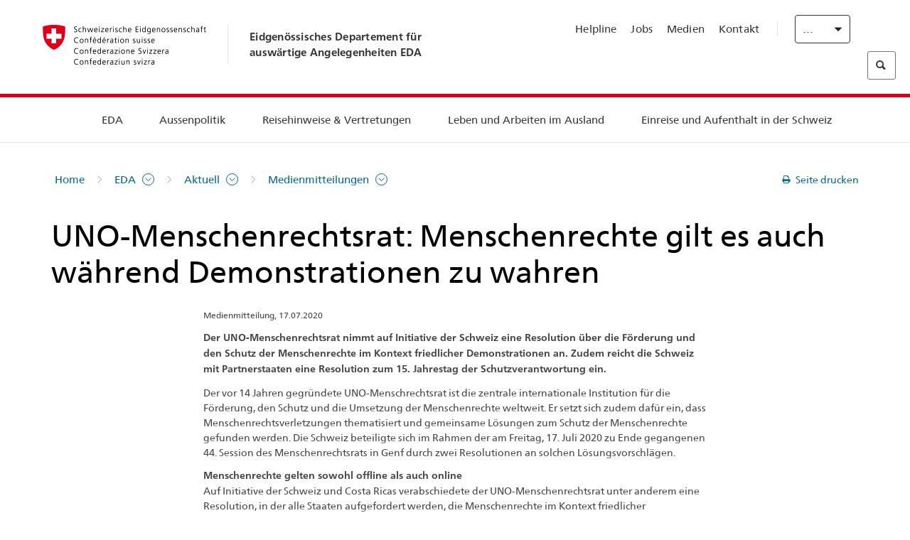

--- FILE ---
content_type: text/html;charset=utf-8
request_url: https://www.bundesreisezentrale.admin.ch/eda/de/home/das-eda/aktuell/news.html/content/eda/de/meta/news/2020/7/17/79883
body_size: 63069
content:
<!DOCTYPE html>
<html lang="de">
<head>
  <meta http-equiv="content-type" content="text/html; charset=UTF-8"/>
  <meta http-equiv="X-UA-Compatible" content="IE=edge"/>
  <title>UNO-Menschenrechtsrat: Menschenrechte gilt es auch während Demonstrationen zu wahren</title>
  <meta name="viewport" content="user-scalable=no, width=device-width, initial-scale=1, maximum-scale=1"/>
  <meta http-equiv="cleartype" content="on"/>
  <meta name="msapplication-tap-highlight" content="no"/>
  
    <meta name="description" content="Der UNO-Menschenrechtsrat nimmt auf Initiative der Schweiz eine Resolution über die Förderung und den Schutz der Menschenrechte im Kontext friedlicher Demonstrationen an. Zudem reicht die Schweiz mit Partnerstaaten eine Resolution zum 15. Jahrestag der Schutzverantwortung ein."/>
    <meta property="og:description" content="Der UNO-Menschenrechtsrat nimmt auf Initiative der Schweiz eine Resolution über die Förderung und den Schutz der Menschenrechte im Kontext friedlicher Demonstrationen an. Zudem reicht die Schweiz mit Partnerstaaten eine Resolution zum 15. Jahrestag der Schutzverantwortung ein."/>
  
  <meta name="keywords" content="Medienmitteilung,Medien,Medienschaffende"/>
  <meta name="format-detection" content="telephone=no"/>
  
  
  <meta property="og:title" content="UNO-Menschenrechtsrat: Menschenrechte gilt es auch während Demonstrationen zu wahren"/>
  <meta property="og:image" content="https://www.eda.admin.ch/content/dam/eda/img/Logos/Sharingbild-Zentrale.jpg"/>
  <meta name="twitter:card" content="summary_large_image"/>
  <link rel="shortcut icon" href="/etc.clientlibs/eda/base/clientlibs/publish/resources/build/favicon.ico"/>
  
    
    


  
    
<link rel="stylesheet" href="/etc.clientlibs/eda/base/clientlibs/publish/newdesign.min.ACSHASH96a8e3f02083f5c9562f1de2e6cf5d4e.css" type="text/css">



  
    
<link rel="stylesheet" href="/etc.clientlibs/eda/base/clientlibs/publish/top.min.ACSHASH9d9e82985c1aba90802e9ecefed2751b.css" type="text/css">
<link rel="stylesheet" href="/etc.clientlibs/eda/base/clientlibs/publish/rtl.min.ACSHASH192830c6053ca12dc6ea673453e76347.css" type="text/css">
<link rel="stylesheet" href="/etc.clientlibs/eda/base/clientlibs/publish/countryentrypageprint.min.ACSHASHa0126a52bbae12e4ecd20a195735ce79.css" type="text/css">
<link rel="stylesheet" href="/etc.clientlibs/eda/base/clientlibs/publish/notyf.min.ACSHASH2d6fa6537d8d89d9d61ec57883b2b6a3.css" type="text/css">
<script src="/etc.clientlibs/eda/base/clientlibs/publish/top.min.ACSHASH659fbe003e1fd027236701d764852866.js"></script>
<script src="/etc.clientlibs/eda/base/clientlibs/publish/clientstorage.min.ACSHASH44bc68fa2d879b153dbf6129806c22d9.js"></script>
<script src="/etc.clientlibs/eda/base/clientlibs/publish/notyf.min.ACSHASH0dcc3830313bb72923d27ed6ac6362a5.js"></script>
<script src="/etc.clientlibs/eda/base/clientlibs/publish/shoppingcart.min.ACSHASH7cc0b7eaf7b658003c720914688048b0.js"></script>





                              <script>!function(a){var e="https://s.go-mpulse.net/boomerang/",t="addEventListener";if("False"=="True")a.BOOMR_config=a.BOOMR_config||{},a.BOOMR_config.PageParams=a.BOOMR_config.PageParams||{},a.BOOMR_config.PageParams.pci=!0,e="https://s2.go-mpulse.net/boomerang/";if(window.BOOMR_API_key="T8WB3-VWRBH-QC4WC-APK42-C76EL",function(){function n(e){a.BOOMR_onload=e&&e.timeStamp||(new Date).getTime()}if(!a.BOOMR||!a.BOOMR.version&&!a.BOOMR.snippetExecuted){a.BOOMR=a.BOOMR||{},a.BOOMR.snippetExecuted=!0;var i,_,o,r=document.createElement("iframe");if(a[t])a[t]("load",n,!1);else if(a.attachEvent)a.attachEvent("onload",n);r.src="javascript:void(0)",r.title="",r.role="presentation",(r.frameElement||r).style.cssText="width:0;height:0;border:0;display:none;",o=document.getElementsByTagName("script")[0],o.parentNode.insertBefore(r,o);try{_=r.contentWindow.document}catch(O){i=document.domain,r.src="javascript:var d=document.open();d.domain='"+i+"';void(0);",_=r.contentWindow.document}_.open()._l=function(){var a=this.createElement("script");if(i)this.domain=i;a.id="boomr-if-as",a.src=e+"T8WB3-VWRBH-QC4WC-APK42-C76EL",BOOMR_lstart=(new Date).getTime(),this.body.appendChild(a)},_.write("<bo"+'dy onload="document._l();">'),_.close()}}(),"".length>0)if(a&&"performance"in a&&a.performance&&"function"==typeof a.performance.setResourceTimingBufferSize)a.performance.setResourceTimingBufferSize();!function(){if(BOOMR=a.BOOMR||{},BOOMR.plugins=BOOMR.plugins||{},!BOOMR.plugins.AK){var e=""=="true"?1:0,t="",n="aoliagyxiedrk2l452cq-f-a3807a820-clientnsv4-s.akamaihd.net",i="false"=="true"?2:1,_={"ak.v":"39","ak.cp":"1219221","ak.ai":parseInt("395545",10),"ak.ol":"0","ak.cr":8,"ak.ipv":4,"ak.proto":"h2","ak.rid":"7ad8b9d7","ak.r":47394,"ak.a2":e,"ak.m":"dscb","ak.n":"essl","ak.bpcip":"3.150.128.0","ak.cport":32892,"ak.gh":"23.33.84.211","ak.quicv":"","ak.tlsv":"tls1.3","ak.0rtt":"","ak.0rtt.ed":"","ak.csrc":"-","ak.acc":"","ak.t":"1769795205","ak.ak":"hOBiQwZUYzCg5VSAfCLimQ==+OwHXHsWVFllsTZju0tpcLWILvq32bKSXb65gniErV731u/RxVLfLw6MhbKC22hiI7I9N4vzurIAK0fRAduzJjSwNEHz3ZpqKddC/b28D2dSQyrLf+5CnffE06z9AalkApCtVgv78PXBLeG/0pHsYuig+Hj/bMc1dVPrCKveiIiDWiZ3lfGKsWA8XjmZV+N5RsjB2UyPRw++ZHhWk4d9dt3uRNhc9LQQzukJCmosttGU69sHX7ES0WjidObi5oEXRWO2aZ9YcLJhDzXGY0O0MFtwWmA19Q3xYsCr5XImV3i1d1sDCOS1hgKrfAPuVLgx3eYC/lnmD54Vnxbj38SmBKk5QhrAPZw/QIP5HxgDFZ+Z07QauBPiTPy5VonqIjaZXUSvfqQ2yJdLKa29DLJzd2DjLDJdvVpQuVMvQO3aIp4=","ak.pv":"110","ak.dpoabenc":"","ak.tf":i};if(""!==t)_["ak.ruds"]=t;var o={i:!1,av:function(e){var t="http.initiator";if(e&&(!e[t]||"spa_hard"===e[t]))_["ak.feo"]=void 0!==a.aFeoApplied?1:0,BOOMR.addVar(_)},rv:function(){var a=["ak.bpcip","ak.cport","ak.cr","ak.csrc","ak.gh","ak.ipv","ak.m","ak.n","ak.ol","ak.proto","ak.quicv","ak.tlsv","ak.0rtt","ak.0rtt.ed","ak.r","ak.acc","ak.t","ak.tf"];BOOMR.removeVar(a)}};BOOMR.plugins.AK={akVars:_,akDNSPreFetchDomain:n,init:function(){if(!o.i){var a=BOOMR.subscribe;a("before_beacon",o.av,null,null),a("onbeacon",o.rv,null,null),o.i=!0}return this},is_complete:function(){return!0}}}}()}(window);</script></head>
<body>
<div>
  
  
<div class="eda-header">
  <button class="eda-skip-link">Skip to main content</button>
  <div class="container mobile-menu">
    <div class="section mobile-top-header">
      <div class="mobile-top-header-content">
        <div class="eda-grid">
          <div class="eda-col phone-8">
            <div class="mobile-heading">
              <a href="/eda/de/home.html">
                Eidgenössisches Departement für<br />
auswärtige Angelegenheiten EDA

              </a>
            </div>
          </div>
          <div class="eda-col phone-4">
  <div class="eda-form-select" data-props-type="redirect">
    <select data-value="" data-label="DE">
      <option value="#" selected>
        DE
      </option>
    
      <option value="/eda/fr/dfae/dfae/aktuell/news.html/content/eda/fr/meta/news/2020/7/17/79883">
        FR
      </option>
    
      <option value="/eda/it/dfae/dfae/aktuell/news.html/content/eda/it/meta/news/2020/7/17/79883">
        IT
      </option>
    
      <option value="/eda/en/fdfa/fdfa/aktuell/news.html/content/eda/en/meta/news/2020/7/17/79883">
        EN
      </option>
    </select>
  </div>
</div>
        </div>
      </div>
    </div>
    <div class="section mobile-nav-header">
      <div class="section eda-grid">
        <div class="eda-col phone-10 eda-mobile-logo">
          <a class="mobile-logo" href="/eda/de/home.html">
            <img src="/etc.clientlibs/eda/base/clientlibs/publish/resources/build/assets/swiss.svg" alt="Logo EDA"/>
            <span class="title">
              EDA
            </span>
          </a>
        </div>
        <div class="eda-col phone-2 actionIcons actionIcons-menu">
          <span class="burger icon-burger"></span>
        </div>
        <div class="eda-col phone-2  actionIcons eda-mobile-search">
          <span class="eda-icon-search"></span>
          <div class="eda-search-box-container">
  <div class="eda-search-box">
    <form action="/content/eda/de/home/suche.html" name="search" method="get" accept-charset="UTF-8" enctype="text/plain">
      <input type="hidden" name="_charset_" value="utf-8"/>
      <input type="text" name="searchquery" value=""/>
    </form>
  </div>
</div>
        </div>
      </div>
    </div>
  </div>
  <div class="eda-heading">
    <div class="eda-container component-container">
      <div class="eda-grid eda-header__reverse-grid desktop-10 default-10 tablet-12">
        <div class="eda-col eda-header__flex desktop-6 default-6 tablet-12">
          
            <a href="/eda/de/home.html">
              <div class="logo">
                <img src="/etc.clientlibs/eda/base/clientlibs/publish/resources/build/assets/logo_ch_print.png" alt="Logo EDA"/>
              </div>
            </a>
            <div class="heading">
              <a href="/eda/de/home.html">
                Eidgenössisches Departement für<br />
auswärtige Angelegenheiten EDA

              </a>
            </div>
          
        </div>
        <div class="eda-col eda-header__links-search desktop-6 default-6 tablet-12">
          <div class="eda-header__right-top">
            
  <ul class="contact-menu">
    <li class="contact-menu-item">
      <a href="/eda/de/home/das-eda/kontakt/helpline-eda.html" data-norewrite="true">Helpline</a>
    </li>
<li class="contact-menu-item">
      <a href="/eda/de/home/das-eda/arbeiten-eda.html" data-norewrite="true">Jobs</a>
    </li>
<li class="contact-menu-item">
      <a href="/eda/de/home/das-eda/aktuell/news/medienschaffende.html" data-norewrite="true">Medien</a>
    </li>
<li class="contact-menu-item">
      <a href="/eda/de/home/das-eda/kontakt.html" data-norewrite="true">Kontakt</a>
    </li>

    <li class="contact-menu-item separator"></li>
  </ul>

            
  <div class="eda-language-select">
    <div class="eda-form-select" data-props-type="redirect">
      <select data-value="" data-label="Deutsch">
        <option value="#" selected>
          Deutsch
        </option>
      
        <option value="/eda/fr/dfae/dfae/aktuell/news.html/content/eda/fr/meta/news/2020/7/17/79883">
          Français
        </option>
      
        <option value="/eda/it/dfae/dfae/aktuell/news.html/content/eda/it/meta/news/2020/7/17/79883">
          Italiano
        </option>
      
        <option value="/eda/en/fdfa/fdfa/aktuell/news.html/content/eda/en/meta/news/2020/7/17/79883">
          English
        </option>
      </select>
    </div>
  </div>

          </div>
          
  <div class="eda-search-box">
    <form action="/content/eda/de/home/suche.html" name="search" method="get" accept-charset="UTF-8" enctype="text/plain">
      <input type="hidden" name="_charset_" value="utf-8"/>
      <input type="text" name="searchquery" value=""/>
    </form>
  </div>

        </div>
      </div>
    </div>
  </div>
  
    
  <div class="eda-grid desktop-10 default-10">
    <div class="eda-navigation-new">
      <div class="eda-container component-container">
        <div class="layout-overlay"></div>
        <nav>
          <ul>
            <li class="item main-item mobile-header">
              Home
            </li>
            <li class="item main-item">
              
                <i class="edaicon edaicon-caret-right"></i>
                <a href="#">EDA</a>
                
  <div class="wrapper">
    <div class="inner-wrapper">
      <button class="edaicon edaicon-close" aria-label="Close Button for Navigation Layer"></button>
      <ul>
        <li class="mobile-back">
          <button data-norewrite="true">
            <i class="edaicon edaicon-caret-left"></i>
            Zurück
          </button>
        </li>
        <li class="item parent-item">
          
        </li>
        <li class="item ">
          
            <button data-norewrite="true">
              <i class="edaicon edaicon-caret-right"></i>
              Aktuell
            </button>
            
  <div class="wrapper">
    <div class="inner-wrapper">
      <button class="edaicon edaicon-close" aria-label="Close Button for Navigation Layer"></button>
      <ul>
        <li class="mobile-back">
          <button data-norewrite="true">
            <i class="edaicon edaicon-caret-left"></i>
            Zurück
          </button>
        </li>
        <li class="item parent-item">
          <a href="/eda/de/home/das-eda/aktuell.html" data-norewrite="true">
            <span class="visually-hidden">eda.base.components.navigation.header.overviewPage</span>
            Aktuell
          </a>
        </li>
        <li class="item ">
          
            <button data-norewrite="true">
              <i class="edaicon edaicon-caret-right"></i>
              Newsübersicht
            </button>
            
  <div class="wrapper">
    <div class="inner-wrapper">
      <button class="edaicon edaicon-close" aria-label="Close Button for Navigation Layer"></button>
      <ul>
        <li class="mobile-back">
          <button data-norewrite="true">
            <i class="edaicon edaicon-caret-left"></i>
            Zurück
          </button>
        </li>
        <li class="item parent-item">
          <a href="/eda/de/home/das-eda/aktuell/newsuebersicht.html" data-norewrite="true">
            <span class="visually-hidden">eda.base.components.navigation.header.overviewPage</span>
            Newsübersicht
          </a>
        </li>
        <li class="item ">
          
            <button data-norewrite="true">
              <i class="edaicon edaicon-caret-right"></i>
              Newsticker
            </button>
            
  <div class="wrapper">
    <div class="inner-wrapper">
      <button class="edaicon edaicon-close" aria-label="Close Button for Navigation Layer"></button>
      <ul>
        <li class="mobile-back">
          <button data-norewrite="true">
            <i class="edaicon edaicon-caret-left"></i>
            Zurück
          </button>
        </li>
        <li class="item parent-item">
          
        </li>
        <li class="item ">
          
          
          <a href="/eda/de/home/das-eda/aktuell/newsuebersicht/newsticker/europa.html" data-norewrite="true">
            <span class="visually-hidden">eda.base.components.navigation.header.detailPage</span>
            Ergebnis der Vernehmlassung: Klare Mehrheit befürwortet Paket Schweiz–EU
          </a>
        </li>
<li class="item ">
          
          
          <a href="/eda/de/home/das-eda/aktuell/newsuebersicht/newsticker/osze-vorsitz-2026.html" data-norewrite="true">
            <span class="visually-hidden">eda.base.components.navigation.header.detailPage</span>
            Schweiz übernimmt den OSZE-Vorsitz 2026
          </a>
        </li>
<li class="item ">
          
          
          <a href="/eda/de/home/das-eda/aktuell/newsuebersicht/newsticker/naher-osten.html" data-norewrite="true">
            <span class="visually-hidden">eda.base.components.navigation.header.detailPage</span>
            Die Lage im Nahen Osten
          </a>
        </li>
<li class="item ">
          
          
          <a href="/eda/de/home/das-eda/aktuell/newsuebersicht/newsticker/sudan.html" data-norewrite="true">
            <span class="visually-hidden">eda.base.components.navigation.header.detailPage</span>
            Sudan: Eine menschgemachte humanitäre Katastrophe
          </a>
        </li>
<li class="item ">
          
          
          <a href="/eda/de/home/das-eda/aktuell/newsuebersicht/newsticker/ukraine.html" data-norewrite="true">
            <span class="visually-hidden">eda.base.components.navigation.header.detailPage</span>
            Ukraine: Hochrangiges Treffen in Genf
          </a>
        </li>
<li class="item ">
          
          
          <a href="/eda/de/home/das-eda/aktuell/newsuebersicht/newsticker/crans-montana.html" data-norewrite="true">
            <span class="visually-hidden">eda.base.components.navigation.header.detailPage</span>
            Tragödie in Crans-Montana
          </a>
        </li>

        
  <ul class="mobile-contact-menu" aria-hidden="true" role="presentation">
    <li class="mobile-contact-menu-item">
      <a href="/eda/de/home/das-eda/kontakt/helpline-eda.html" data-norewrite="true">Helpline</a>
    </li>
<li class="mobile-contact-menu-item">
      <a href="/eda/de/home/das-eda/arbeiten-eda.html" data-norewrite="true">Jobs</a>
    </li>
<li class="mobile-contact-menu-item">
      <a href="/eda/de/home/das-eda/aktuell/news/medienschaffende.html" data-norewrite="true">Medien</a>
    </li>
<li class="mobile-contact-menu-item">
      <a href="/eda/de/home/das-eda/kontakt.html" data-norewrite="true">Kontakt</a>
    </li>

  </ul>

      </ul>
    </div>
  </div>


          
          
          
        </li>
<li class="item ">
          
            <button data-norewrite="true">
              <i class="edaicon edaicon-caret-right"></i>
              2025
            </button>
            
  <div class="wrapper">
    <div class="inner-wrapper">
      <button class="edaicon edaicon-close" aria-label="Close Button for Navigation Layer"></button>
      <ul>
        <li class="mobile-back">
          <button data-norewrite="true">
            <i class="edaicon edaicon-caret-left"></i>
            Zurück
          </button>
        </li>
        <li class="item parent-item">
          
        </li>
        <li class="item ">
          
            <button data-norewrite="true">
              <i class="edaicon edaicon-caret-right"></i>
              Januar
            </button>
            
  <div class="wrapper">
    <div class="inner-wrapper">
      <button class="edaicon edaicon-close" aria-label="Close Button for Navigation Layer"></button>
      <ul>
        <li class="mobile-back">
          <button data-norewrite="true">
            <i class="edaicon edaicon-caret-left"></i>
            Zurück
          </button>
        </li>
        <li class="item parent-item">
          
        </li>
        <li class="item ">
          
          
          <a href="/eda/de/home/das-eda/aktuell/newsuebersicht/2025/01/ic-forum-2025.html" data-norewrite="true">
            <span class="visually-hidden">eda.base.components.navigation.header.detailPage</span>
            IC Forum 2025: Wie Wirtschaftswachstum zur Transformation beiträgt
          </a>
        </li>
<li class="item ">
          
          
          <a href="/eda/de/home/das-eda/aktuell/newsuebersicht/2025/01/ic-forum-2025-innovative-entwicklungszusammenarbeit.html" data-norewrite="true">
            <span class="visually-hidden">eda.base.components.navigation.header.detailPage</span>
            Innovative Entwicklungszusammenarbeit
          </a>
        </li>

        
  <ul class="mobile-contact-menu" aria-hidden="true" role="presentation">
    <li class="mobile-contact-menu-item">
      <a href="/eda/de/home/das-eda/kontakt/helpline-eda.html" data-norewrite="true">Helpline</a>
    </li>
<li class="mobile-contact-menu-item">
      <a href="/eda/de/home/das-eda/arbeiten-eda.html" data-norewrite="true">Jobs</a>
    </li>
<li class="mobile-contact-menu-item">
      <a href="/eda/de/home/das-eda/aktuell/news/medienschaffende.html" data-norewrite="true">Medien</a>
    </li>
<li class="mobile-contact-menu-item">
      <a href="/eda/de/home/das-eda/kontakt.html" data-norewrite="true">Kontakt</a>
    </li>

  </ul>

      </ul>
    </div>
  </div>


          
          
          
        </li>
<li class="item ">
          
            <button data-norewrite="true">
              <i class="edaicon edaicon-caret-right"></i>
              Februar
            </button>
            
  <div class="wrapper">
    <div class="inner-wrapper">
      <button class="edaicon edaicon-close" aria-label="Close Button for Navigation Layer"></button>
      <ul>
        <li class="mobile-back">
          <button data-norewrite="true">
            <i class="edaicon edaicon-caret-left"></i>
            Zurück
          </button>
        </li>
        <li class="item parent-item">
          
        </li>
        <li class="item ">
          
          
          <a href="/eda/de/home/das-eda/aktuell/newsuebersicht/2025/02/road-to-belem.html" data-norewrite="true">
            <span class="visually-hidden">eda.base.components.navigation.header.detailPage</span>
            Road to Belém: Emílio Goeldis Erbe wird in Brasilien gewürdigt
          </a>
        </li>
<li class="item ">
          
          
          <a href="/eda/de/home/das-eda/aktuell/newsuebersicht/2025/02/die-schweiz-ermoeglicht-ein-historisches-abkommen-ueber-die-entschaedigung-von-bippa-landwirten-in-simbabwe.html" data-norewrite="true">
            <span class="visually-hidden">eda.base.components.navigation.header.detailPage</span>
            Die Schweiz ermöglicht ein historisches Abkommen über die Entschädigung von BIPPA-Landwirten in Simbabwe
          </a>
        </li>
<li class="item ">
          
          
          <a href="/eda/de/home/das-eda/aktuell/newsuebersicht/2025/02/innovationen-aus-dem-internationalen-Genf-fuer-UNO-Friedensfoerderung.html" data-norewrite="true">
            <span class="visually-hidden">eda.base.components.navigation.header.detailPage</span>
            Innovationen aus dem internationalen Genf für die UNO-Friedensförderung
          </a>
        </li>
<li class="item ">
          
          
          <a href="/eda/de/home/das-eda/aktuell/newsuebersicht/2025/02/fuenfte-ausgabe-emna-rumantscha-in-rumaenien.html" data-norewrite="true">
            <span class="visually-hidden">eda.base.components.navigation.header.detailPage</span>
            Die 5. Ausgabe der Emna rumantscha ist in Rumänien zu Gast
          </a>
        </li>
<li class="item ">
          
          
          <a href="/eda/de/home/das-eda/aktuell/newsuebersicht/2025/02/la-5-ediziun-da-l-emna-rumantscha-visita-la-rumenia.html" data-norewrite="true">
            <span class="visually-hidden">eda.base.components.navigation.header.detailPage</span>
            La 5. ediziun da l&#39;Emna rumantscha visita la Rumenia
          </a>
        </li>
<li class="item ">
          
          
          <a href="/eda/de/home/das-eda/aktuell/newsuebersicht/2025/02/ic-forum-2025-wissenschaft.html" data-norewrite="true">
            <span class="visually-hidden">eda.base.components.navigation.header.detailPage</span>
            Wissenschaft trifft Praxis
          </a>
        </li>

        
  <ul class="mobile-contact-menu" aria-hidden="true" role="presentation">
    <li class="mobile-contact-menu-item">
      <a href="/eda/de/home/das-eda/kontakt/helpline-eda.html" data-norewrite="true">Helpline</a>
    </li>
<li class="mobile-contact-menu-item">
      <a href="/eda/de/home/das-eda/arbeiten-eda.html" data-norewrite="true">Jobs</a>
    </li>
<li class="mobile-contact-menu-item">
      <a href="/eda/de/home/das-eda/aktuell/news/medienschaffende.html" data-norewrite="true">Medien</a>
    </li>
<li class="mobile-contact-menu-item">
      <a href="/eda/de/home/das-eda/kontakt.html" data-norewrite="true">Kontakt</a>
    </li>

  </ul>

      </ul>
    </div>
  </div>


          
          
          
        </li>

        
  <ul class="mobile-contact-menu" aria-hidden="true" role="presentation">
    <li class="mobile-contact-menu-item">
      <a href="/eda/de/home/das-eda/kontakt/helpline-eda.html" data-norewrite="true">Helpline</a>
    </li>
<li class="mobile-contact-menu-item">
      <a href="/eda/de/home/das-eda/arbeiten-eda.html" data-norewrite="true">Jobs</a>
    </li>
<li class="mobile-contact-menu-item">
      <a href="/eda/de/home/das-eda/aktuell/news/medienschaffende.html" data-norewrite="true">Medien</a>
    </li>
<li class="mobile-contact-menu-item">
      <a href="/eda/de/home/das-eda/kontakt.html" data-norewrite="true">Kontakt</a>
    </li>

  </ul>

      </ul>
    </div>
  </div>


          
          
          
        </li>
<li class="item ">
          
            <button data-norewrite="true">
              <i class="edaicon edaicon-caret-right"></i>
              2024
            </button>
            
  <div class="wrapper">
    <div class="inner-wrapper">
      <button class="edaicon edaicon-close" aria-label="Close Button for Navigation Layer"></button>
      <ul>
        <li class="mobile-back">
          <button data-norewrite="true">
            <i class="edaicon edaicon-caret-left"></i>
            Zurück
          </button>
        </li>
        <li class="item parent-item">
          
        </li>
        <li class="item ">
          
            <button data-norewrite="true">
              <i class="edaicon edaicon-caret-right"></i>
              Januar
            </button>
            
  <div class="wrapper">
    <div class="inner-wrapper">
      <button class="edaicon edaicon-close" aria-label="Close Button for Navigation Layer"></button>
      <ul>
        <li class="mobile-back">
          <button data-norewrite="true">
            <i class="edaicon edaicon-caret-left"></i>
            Zurück
          </button>
        </li>
        <li class="item parent-item">
          
        </li>
        <li class="item ">
          
          
          <a href="/eda/de/home/das-eda/aktuell/newsuebersicht/2024/01/wef-ukraine.html" data-norewrite="true">
            <span class="visually-hidden">eda.base.components.navigation.header.detailPage</span>
            Lage in der Ukraine im Zentrum der Gespräche in Davos
          </a>
        </li>

        
  <ul class="mobile-contact-menu" aria-hidden="true" role="presentation">
    <li class="mobile-contact-menu-item">
      <a href="/eda/de/home/das-eda/kontakt/helpline-eda.html" data-norewrite="true">Helpline</a>
    </li>
<li class="mobile-contact-menu-item">
      <a href="/eda/de/home/das-eda/arbeiten-eda.html" data-norewrite="true">Jobs</a>
    </li>
<li class="mobile-contact-menu-item">
      <a href="/eda/de/home/das-eda/aktuell/news/medienschaffende.html" data-norewrite="true">Medien</a>
    </li>
<li class="mobile-contact-menu-item">
      <a href="/eda/de/home/das-eda/kontakt.html" data-norewrite="true">Kontakt</a>
    </li>

  </ul>

      </ul>
    </div>
  </div>


          
          
          
        </li>
<li class="item ">
          
            <button data-norewrite="true">
              <i class="edaicon edaicon-caret-right"></i>
              Februar
            </button>
            
  <div class="wrapper">
    <div class="inner-wrapper">
      <button class="edaicon edaicon-close" aria-label="Close Button for Navigation Layer"></button>
      <ul>
        <li class="mobile-back">
          <button data-norewrite="true">
            <i class="edaicon edaicon-caret-left"></i>
            Zurück
          </button>
        </li>
        <li class="item parent-item">
          
        </li>
        <li class="item ">
          
          
          <a href="/eda/de/home/das-eda/aktuell/newsuebersicht/2024/02/besuch-asien-bundesrat-cassis.html" data-norewrite="true">
            <span class="visually-hidden">eda.base.components.navigation.header.detailPage</span>
            Bundesrat Cassis auf offizieller Reise in Asien
          </a>
        </li>
<li class="item ">
          
          
          <a href="/eda/de/home/das-eda/aktuell/newsuebersicht/2024/02/initiative-globalen-zugang-kuenstlicher-intelligenz.html" data-norewrite="true">
            <span class="visually-hidden">eda.base.components.navigation.header.detailPage</span>
            Die Schweiz im Mittelpunkt einer Initiative für einen globalen Zugang zu künstlicher Intelligenz
          </a>
        </li>
<li class="item ">
          
          
          <a href="/eda/de/home/das-eda/aktuell/newsuebersicht/2024/02/uno-sicherheitsrat-reise-kolumbien.html" data-norewrite="true">
            <span class="visually-hidden">eda.base.components.navigation.header.detailPage</span>
            Der UNO-Sicherheitsrat reist nach Kolumbien, um den Friedensprozess zu unterstützen
          </a>
        </li>
<li class="item ">
          
          
          <a href="/eda/de/home/das-eda/aktuell/newsuebersicht/2024/02/folgen-klimawandel-konflikte.html" data-norewrite="true">
            <span class="visually-hidden">eda.base.components.navigation.header.detailPage</span>
            Warum die Folgen des Klimawandels Konflikte verschärfen können
          </a>
        </li>
<li class="item ">
          
          
          <a href="/eda/de/home/das-eda/aktuell/newsuebersicht/2024/02/vermisste-personen.html" data-norewrite="true">
            <span class="visually-hidden">eda.base.components.navigation.header.detailPage</span>
            «Eine der grössten Herausforderungen der Ukraine in Bezug auf vermisste Personen sind die zahlreichen zu bearbeitenden Fälle»
          </a>
        </li>
<li class="item ">
          
          
          <a href="/eda/de/home/das-eda/aktuell/newsuebersicht/2024/02/travel-admin-app-3-0.html" data-norewrite="true">
            <span class="visually-hidden">eda.base.components.navigation.header.detailPage</span>
            Sicher und entspannt reisen – die Travel Admin App 3.0 ist da
          </a>
        </li>
<li class="item ">
          
          
          <a href="/eda/de/home/das-eda/aktuell/newsuebersicht/2024/02/ukraine-schweizer-botschaft-kiew.html" data-norewrite="true">
            <span class="visually-hidden">eda.base.components.navigation.header.detailPage</span>
            «Die Botschaft stellt die effiziente und korrekte Umsetzung der Projekte vor Ort sicher»
          </a>
        </li>

        
  <ul class="mobile-contact-menu" aria-hidden="true" role="presentation">
    <li class="mobile-contact-menu-item">
      <a href="/eda/de/home/das-eda/kontakt/helpline-eda.html" data-norewrite="true">Helpline</a>
    </li>
<li class="mobile-contact-menu-item">
      <a href="/eda/de/home/das-eda/arbeiten-eda.html" data-norewrite="true">Jobs</a>
    </li>
<li class="mobile-contact-menu-item">
      <a href="/eda/de/home/das-eda/aktuell/news/medienschaffende.html" data-norewrite="true">Medien</a>
    </li>
<li class="mobile-contact-menu-item">
      <a href="/eda/de/home/das-eda/kontakt.html" data-norewrite="true">Kontakt</a>
    </li>

  </ul>

      </ul>
    </div>
  </div>


          
          
          
        </li>
<li class="item ">
          
            <button data-norewrite="true">
              <i class="edaicon edaicon-caret-right"></i>
              März
            </button>
            
  <div class="wrapper">
    <div class="inner-wrapper">
      <button class="edaicon edaicon-close" aria-label="Close Button for Navigation Layer"></button>
      <ul>
        <li class="mobile-back">
          <button data-norewrite="true">
            <i class="edaicon edaicon-caret-left"></i>
            Zurück
          </button>
        </li>
        <li class="item parent-item">
          
        </li>
        <li class="item ">
          
          
          <a href="/eda/de/home/das-eda/aktuell/newsuebersicht/2024/03/ignazio-cassis-reist-nach-subsahara-afrika.html" data-norewrite="true">
            <span class="visually-hidden">eda.base.components.navigation.header.detailPage</span>
            Drei afrikanische Länder im Mittelpunkt einer offiziellen Reise von Ignazio Cassis
          </a>
        </li>
<li class="item ">
          
          
          <a href="/eda/de/home/das-eda/aktuell/newsuebersicht/2024/03/summit-for-democracy.html" data-norewrite="true">
            <span class="visually-hidden">eda.base.components.navigation.header.detailPage</span>
            «Eine Demokratie ist nie für immer und ewig gegeben»
          </a>
        </li>
<li class="item ">
          
          
          <a href="/eda/de/home/das-eda/aktuell/newsuebersicht/2024/03/nukleare-abruestung.html" data-norewrite="true">
            <span class="visually-hidden">eda.base.components.navigation.header.detailPage</span>
            Nukleare Abrüstung bleibt eine Priorität der Schweiz
          </a>
        </li>
<li class="item ">
          
          
          <a href="/eda/de/home/das-eda/aktuell/newsuebersicht/2024/03/auslandschweizergemeinschaft.html" data-norewrite="true">
            <span class="visually-hidden">eda.base.components.navigation.header.detailPage</span>
            Die grösste Auslandschweizergemeinschaft lebt in Europa – Tendenz steigend
          </a>
        </li>

        
  <ul class="mobile-contact-menu" aria-hidden="true" role="presentation">
    <li class="mobile-contact-menu-item">
      <a href="/eda/de/home/das-eda/kontakt/helpline-eda.html" data-norewrite="true">Helpline</a>
    </li>
<li class="mobile-contact-menu-item">
      <a href="/eda/de/home/das-eda/arbeiten-eda.html" data-norewrite="true">Jobs</a>
    </li>
<li class="mobile-contact-menu-item">
      <a href="/eda/de/home/das-eda/aktuell/news/medienschaffende.html" data-norewrite="true">Medien</a>
    </li>
<li class="mobile-contact-menu-item">
      <a href="/eda/de/home/das-eda/kontakt.html" data-norewrite="true">Kontakt</a>
    </li>

  </ul>

      </ul>
    </div>
  </div>


          
          
          
        </li>
<li class="item ">
          
            <button data-norewrite="true">
              <i class="edaicon edaicon-caret-right"></i>
              April
            </button>
            
  <div class="wrapper">
    <div class="inner-wrapper">
      <button class="edaicon edaicon-close" aria-label="Close Button for Navigation Layer"></button>
      <ul>
        <li class="mobile-back">
          <button data-norewrite="true">
            <i class="edaicon edaicon-caret-left"></i>
            Zurück
          </button>
        </li>
        <li class="item parent-item">
          
        </li>
        <li class="item ">
          
          
          <a href="/eda/de/home/das-eda/aktuell/newsuebersicht/2024/04/gute-dienste-sahel.html" data-norewrite="true">
            <span class="visually-hidden">eda.base.components.navigation.header.detailPage</span>
            Dialog zur Verringerung von Gewalt: Gute Dienste am Puls der Zeit 
          </a>
        </li>
<li class="item ">
          
          
          <a href="/eda/de/home/das-eda/aktuell/newsuebersicht/2024/04/ic-forum-2024.html" data-norewrite="true">
            <span class="visually-hidden">eda.base.components.navigation.header.detailPage</span>
            Frieden im Fokus des IC Forum 2024
          </a>
        </li>
<li class="item ">
          
          
          <a href="/eda/de/home/das-eda/aktuell/newsuebersicht/2024/04/schweiz-brasilien.html" data-norewrite="true">
            <span class="visually-hidden">eda.base.components.navigation.header.detailPage</span>
            Nova Friburgo, Nueva Helvecia oder Baradero: die Geschichte der Schweizer Auswanderung nach Südamerika Thema in Solothurn
          </a>
        </li>

        
  <ul class="mobile-contact-menu" aria-hidden="true" role="presentation">
    <li class="mobile-contact-menu-item">
      <a href="/eda/de/home/das-eda/kontakt/helpline-eda.html" data-norewrite="true">Helpline</a>
    </li>
<li class="mobile-contact-menu-item">
      <a href="/eda/de/home/das-eda/arbeiten-eda.html" data-norewrite="true">Jobs</a>
    </li>
<li class="mobile-contact-menu-item">
      <a href="/eda/de/home/das-eda/aktuell/news/medienschaffende.html" data-norewrite="true">Medien</a>
    </li>
<li class="mobile-contact-menu-item">
      <a href="/eda/de/home/das-eda/kontakt.html" data-norewrite="true">Kontakt</a>
    </li>

  </ul>

      </ul>
    </div>
  </div>


          
          
          
        </li>
<li class="item ">
          
            <button data-norewrite="true">
              <i class="edaicon edaicon-caret-right"></i>
              Mai
            </button>
            
  <div class="wrapper">
    <div class="inner-wrapper">
      <button class="edaicon edaicon-close" aria-label="Close Button for Navigation Layer"></button>
      <ul>
        <li class="mobile-back">
          <button data-norewrite="true">
            <i class="edaicon edaicon-caret-left"></i>
            Zurück
          </button>
        </li>
        <li class="item parent-item">
          
        </li>
        <li class="item ">
          
          
          <a href="/eda/de/home/das-eda/aktuell/newsuebersicht/2024/05/karriere-kbf-interview-stephanie-labite.html" data-norewrite="true">
            <span class="visually-hidden">eda.base.components.navigation.header.detailPage</span>
            Interview mit Stéphanie Labité, Leiterin des Swiss Business Hub Südliches Afrika
          </a>
        </li>
<li class="item ">
          
          
          <a href="/eda/de/home/das-eda/aktuell/newsuebersicht/2024/05/uno-sicherheitsrat-nutzung-des-potenzials-der-wissenschaft-frieden-und-sicherheit.html" data-norewrite="true">
            <span class="visually-hidden">eda.base.components.navigation.header.detailPage</span>
            UNO-Sicherheitsrat: Nutzung des Potenzials der Wissenschaft für Frieden und Sicherheit
          </a>
        </li>
<li class="item ">
          
          
          <a href="/eda/de/home/das-eda/aktuell/newsuebersicht/2024/05/die-neue-generation-ist-bereit.html" data-norewrite="true">
            <span class="visually-hidden">eda.base.components.navigation.header.detailPage</span>
            Die neue Generation ist bereit!
          </a>
        </li>
<li class="item ">
          
          
          <a href="/eda/de/home/das-eda/aktuell/newsuebersicht/2024/05/uno-sicherheitsrat-schutz-zivilbevoelkerung.html" data-norewrite="true">
            <span class="visually-hidden">eda.base.components.navigation.header.detailPage</span>
            Die Resolution des UNO-Sicherheitsrats zum Schutz der Zivilbevölkerung wird 25 Jahre alt
          </a>
        </li>
<li class="item ">
          
          
          <a href="/eda/de/home/das-eda/aktuell/newsuebersicht/2024/05/uno-sicherheitsrat-schutz-humanitaeres-personal.html" data-norewrite="true">
            <span class="visually-hidden">eda.base.components.navigation.header.detailPage</span>
            Schutz für humanitäres Personal: UNO-Sicherheitsrat verabschiedet Schweizer Resolution
          </a>
        </li>
<li class="item ">
          
          
          <a href="/eda/de/home/das-eda/aktuell/newsuebersicht/2024/05/ausschreibung-concours-2024.html" data-norewrite="true">
            <span class="visually-hidden">eda.base.components.navigation.header.detailPage</span>
            Drei Stimmen aus der Welt der versetzbaren Karrieren im EDA
          </a>
        </li>
<li class="item ">
          
          
          <a href="/eda/de/home/das-eda/aktuell/newsuebersicht/2024/05/hochrangige-konferenz-zum-frieden-ukraine.html" data-norewrite="true">
            <span class="visually-hidden">eda.base.components.navigation.header.detailPage</span>
            News zur hochrangigen Konferenz zum Frieden in der Ukraine
          </a>
        </li>

        
  <ul class="mobile-contact-menu" aria-hidden="true" role="presentation">
    <li class="mobile-contact-menu-item">
      <a href="/eda/de/home/das-eda/kontakt/helpline-eda.html" data-norewrite="true">Helpline</a>
    </li>
<li class="mobile-contact-menu-item">
      <a href="/eda/de/home/das-eda/arbeiten-eda.html" data-norewrite="true">Jobs</a>
    </li>
<li class="mobile-contact-menu-item">
      <a href="/eda/de/home/das-eda/aktuell/news/medienschaffende.html" data-norewrite="true">Medien</a>
    </li>
<li class="mobile-contact-menu-item">
      <a href="/eda/de/home/das-eda/kontakt.html" data-norewrite="true">Kontakt</a>
    </li>

  </ul>

      </ul>
    </div>
  </div>


          
          
          
        </li>
<li class="item ">
          
            <button data-norewrite="true">
              <i class="edaicon edaicon-caret-right"></i>
              Juni
            </button>
            
  <div class="wrapper">
    <div class="inner-wrapper">
      <button class="edaicon edaicon-close" aria-label="Close Button for Navigation Layer"></button>
      <ul>
        <li class="mobile-back">
          <button data-norewrite="true">
            <i class="edaicon edaicon-caret-left"></i>
            Zurück
          </button>
        </li>
        <li class="item parent-item">
          
        </li>
        <li class="item ">
          
          
          <a href="/eda/de/home/das-eda/aktuell/newsuebersicht/2024/06/die-schweizer-diplomatie-trifft-sich-in-andermatt.html" data-norewrite="true">
            <span class="visually-hidden">eda.base.components.navigation.header.detailPage</span>
            Die Schweizer Diplomatie trifft sich in Andermatt
          </a>
        </li>
<li class="item ">
          
          
          <a href="/eda/de/home/das-eda/aktuell/newsuebersicht/2024/06/die-schweiz-uebernimmt-schutzmachtmandat-zwischen-ecuador-und-mexiko.html" data-norewrite="true">
            <span class="visually-hidden">eda.base.components.navigation.header.detailPage</span>
            Die Schweiz übernimmt Schutzmachtmandat zwischen Ecuador und Mexiko
          </a>
        </li>
<li class="item ">
          
          
          <a href="/eda/de/home/das-eda/aktuell/newsuebersicht/2024/06/reise-zentralasien-bundesrat-ignazio-cassis.html" data-norewrite="true">
            <span class="visually-hidden">eda.base.components.navigation.header.detailPage</span>
            Zwischen Wirtschaft und Zusammenarbeit: Ignazio Cassis besucht Zentralasien
          </a>
        </li>
<li class="item ">
          
          
          <a href="/eda/de/home/das-eda/aktuell/newsuebersicht/2024/06/wie-geht-es-weiter-nach-hochrangiger-friedenskonferenz-zum-frieden-in-ukraine.html" data-norewrite="true">
            <span class="visually-hidden">eda.base.components.navigation.header.detailPage</span>
            Wie geht es weiter nach der hochrangigen Konferenz zum Frieden in der Ukraine?
          </a>
        </li>

        
  <ul class="mobile-contact-menu" aria-hidden="true" role="presentation">
    <li class="mobile-contact-menu-item">
      <a href="/eda/de/home/das-eda/kontakt/helpline-eda.html" data-norewrite="true">Helpline</a>
    </li>
<li class="mobile-contact-menu-item">
      <a href="/eda/de/home/das-eda/arbeiten-eda.html" data-norewrite="true">Jobs</a>
    </li>
<li class="mobile-contact-menu-item">
      <a href="/eda/de/home/das-eda/aktuell/news/medienschaffende.html" data-norewrite="true">Medien</a>
    </li>
<li class="mobile-contact-menu-item">
      <a href="/eda/de/home/das-eda/kontakt.html" data-norewrite="true">Kontakt</a>
    </li>

  </ul>

      </ul>
    </div>
  </div>


          
          
          
        </li>
<li class="item ">
          
            <button data-norewrite="true">
              <i class="edaicon edaicon-caret-right"></i>
              Juli
            </button>
            
  <div class="wrapper">
    <div class="inner-wrapper">
      <button class="edaicon edaicon-close" aria-label="Close Button for Navigation Layer"></button>
      <ul>
        <li class="mobile-back">
          <button data-norewrite="true">
            <i class="edaicon edaicon-caret-left"></i>
            Zurück
          </button>
        </li>
        <li class="item parent-item">
          
        </li>
        <li class="item ">
          
          
          <a href="/eda/de/home/das-eda/aktuell/newsuebersicht/2024/07/interview-alexandre-fasel-todesstrafe.html" data-norewrite="true">
            <span class="visually-hidden">eda.base.components.navigation.header.detailPage</span>
            «Der Weg zur weltweiten Abschaffung der Todesstrafe führt über die Reduktion der Hinrichtungen»
          </a>
        </li>

        
  <ul class="mobile-contact-menu" aria-hidden="true" role="presentation">
    <li class="mobile-contact-menu-item">
      <a href="/eda/de/home/das-eda/kontakt/helpline-eda.html" data-norewrite="true">Helpline</a>
    </li>
<li class="mobile-contact-menu-item">
      <a href="/eda/de/home/das-eda/arbeiten-eda.html" data-norewrite="true">Jobs</a>
    </li>
<li class="mobile-contact-menu-item">
      <a href="/eda/de/home/das-eda/aktuell/news/medienschaffende.html" data-norewrite="true">Medien</a>
    </li>
<li class="mobile-contact-menu-item">
      <a href="/eda/de/home/das-eda/kontakt.html" data-norewrite="true">Kontakt</a>
    </li>

  </ul>

      </ul>
    </div>
  </div>


          
          
          
        </li>
<li class="item ">
          
            <button data-norewrite="true">
              <i class="edaicon edaicon-caret-right"></i>
              August
            </button>
            
  <div class="wrapper">
    <div class="inner-wrapper">
      <button class="edaicon edaicon-close" aria-label="Close Button for Navigation Layer"></button>
      <ul>
        <li class="mobile-back">
          <button data-norewrite="true">
            <i class="edaicon edaicon-caret-left"></i>
            Zurück
          </button>
        </li>
        <li class="item parent-item">
          
        </li>
        <li class="item ">
          
          
          <a href="/eda/de/home/das-eda/aktuell/newsuebersicht/2024/08/heimweh-eda-nationalfeiertag.html" data-norewrite="true">
            <span class="visually-hidden">eda.base.components.navigation.header.detailPage</span>
            Heimweh im EDA am 1. August
          </a>
        </li>
<li class="item ">
          
          
          <a href="/eda/de/home/das-eda/aktuell/newsuebersicht/2024/08/interview-franz-perrez-genfer-konventionen.html" data-norewrite="true">
            <span class="visually-hidden">eda.base.components.navigation.header.detailPage</span>
            «Die Genfer Konventionen sind lebendige Instrumente»
          </a>
        </li>
<li class="item ">
          
          
          <a href="/eda/de/home/das-eda/aktuell/newsuebersicht/2024/08/krieg-grenzen-im-digitalen-raum.html" data-norewrite="true">
            <span class="visually-hidden">eda.base.components.navigation.header.detailPage</span>
            «Der Krieg hat Grenzen, auch im digitalen Raum»
          </a>
        </li>
<li class="item ">
          
          
          <a href="/eda/de/home/das-eda/aktuell/newsuebersicht/2024/08/unsc-science-tech.html" data-norewrite="true">
            <span class="visually-hidden">eda.base.components.navigation.header.detailPage</span>
            Innovation, Wissenschaft und Technologie unterstützen die Bemühungen zur Prävention neu auftretender Sicherheitsrisiken
          </a>
        </li>

        
  <ul class="mobile-contact-menu" aria-hidden="true" role="presentation">
    <li class="mobile-contact-menu-item">
      <a href="/eda/de/home/das-eda/kontakt/helpline-eda.html" data-norewrite="true">Helpline</a>
    </li>
<li class="mobile-contact-menu-item">
      <a href="/eda/de/home/das-eda/arbeiten-eda.html" data-norewrite="true">Jobs</a>
    </li>
<li class="mobile-contact-menu-item">
      <a href="/eda/de/home/das-eda/aktuell/news/medienschaffende.html" data-norewrite="true">Medien</a>
    </li>
<li class="mobile-contact-menu-item">
      <a href="/eda/de/home/das-eda/kontakt.html" data-norewrite="true">Kontakt</a>
    </li>

  </ul>

      </ul>
    </div>
  </div>


          
          
          
        </li>
<li class="item ">
          
            <button data-norewrite="true">
              <i class="edaicon edaicon-caret-right"></i>
              September
            </button>
            
  <div class="wrapper">
    <div class="inner-wrapper">
      <button class="edaicon edaicon-close" aria-label="Close Button for Navigation Layer"></button>
      <ul>
        <li class="mobile-back">
          <button data-norewrite="true">
            <i class="edaicon edaicon-caret-left"></i>
            Zurück
          </button>
        </li>
        <li class="item parent-item">
          
        </li>
        <li class="item ">
          
          
          <a href="/eda/de/home/das-eda/aktuell/newsuebersicht/2024/09/wiedereroeffnung-schweizer-botschaft-bagdad.html" data-norewrite="true">
            <span class="visually-hidden">eda.base.components.navigation.header.detailPage</span>
            Wiedereröffnung der Schweizer Botschaft  in Bagdad nach 33 Jahren
          </a>
        </li>
<li class="item ">
          
          
          <a href="/eda/de/home/das-eda/aktuell/newsuebersicht/2024/09/umac2024-gichd.html" data-norewrite="true">
            <span class="visually-hidden">eda.base.components.navigation.header.detailPage</span>
            Das GICHD, ein zentraler Partner der Schweiz bei der humanitären Minenräumung in der Ukraine
          </a>
        </li>
<li class="item ">
          
          
          <a href="/eda/de/home/das-eda/aktuell/newsuebersicht/2024/09/79-uno-generalversammlung.html" data-norewrite="true">
            <span class="visually-hidden">eda.base.components.navigation.header.detailPage</span>
            Eröffnungswoche der 79. UNO-Generalversammlung
          </a>
        </li>
<li class="item ">
          
          
          <a href="/eda/de/home/das-eda/aktuell/newsuebersicht/2024/09/fsd-schweizer-felderfahrung-in-der-humanitaeren-minenraeumung.html" data-norewrite="true">
            <span class="visually-hidden">eda.base.components.navigation.header.detailPage</span>
            FSD – Schweizer Felderfahrung in der humanitären Minenräumung
          </a>
        </li>
<li class="item ">
          
          
          <a href="/eda/de/home/das-eda/aktuell/newsuebersicht/2024/09/interview-markus-reubi-sdg-flag-day.html" data-norewrite="true">
            <span class="visually-hidden">eda.base.components.navigation.header.detailPage</span>
            Wie lässt sich die nachhaltige Entwicklung beschleunigen?
          </a>
        </li>

        
  <ul class="mobile-contact-menu" aria-hidden="true" role="presentation">
    <li class="mobile-contact-menu-item">
      <a href="/eda/de/home/das-eda/kontakt/helpline-eda.html" data-norewrite="true">Helpline</a>
    </li>
<li class="mobile-contact-menu-item">
      <a href="/eda/de/home/das-eda/arbeiten-eda.html" data-norewrite="true">Jobs</a>
    </li>
<li class="mobile-contact-menu-item">
      <a href="/eda/de/home/das-eda/aktuell/news/medienschaffende.html" data-norewrite="true">Medien</a>
    </li>
<li class="mobile-contact-menu-item">
      <a href="/eda/de/home/das-eda/kontakt.html" data-norewrite="true">Kontakt</a>
    </li>

  </ul>

      </ul>
    </div>
  </div>


          
          
          
        </li>
<li class="item ">
          
            <button data-norewrite="true">
              <i class="edaicon edaicon-caret-right"></i>
              Oktober
            </button>
            
  <div class="wrapper">
    <div class="inner-wrapper">
      <button class="edaicon edaicon-close" aria-label="Close Button for Navigation Layer"></button>
      <ul>
        <li class="mobile-back">
          <button data-norewrite="true">
            <i class="edaicon edaicon-caret-left"></i>
            Zurück
          </button>
        </li>
        <li class="item parent-item">
          
        </li>
        <li class="item ">
          
          
          <a href="/eda/de/home/das-eda/aktuell/newsuebersicht/2024/10/zweiter-vorsitz-schweiz-uno-sicherheitsrat.html" data-norewrite="true">
            <span class="visually-hidden">eda.base.components.navigation.header.detailPage</span>
            Zweiter Schweizer Vorsitz im UNO-Sicherheitsrat
          </a>
        </li>
<li class="item ">
          
          
          <a href="/eda/de/home/das-eda/aktuell/newsuebersicht/2024/10/umac2024-menschen.html" data-norewrite="true">
            <span class="visually-hidden">eda.base.components.navigation.header.detailPage</span>
            Die Rückkehr auf die Felder ermöglichen: eine Herausforderung beim Wiederaufbau der Ukraine
          </a>
        </li>
<li class="item ">
          
          
          <a href="/eda/de/home/das-eda/aktuell/newsuebersicht/2024/10/gesda-korallenriffe-als-brueckenbauer.html" data-norewrite="true">
            <span class="visually-hidden">eda.base.components.navigation.header.detailPage</span>
            Korallenriffe als Brückenbauer
          </a>
        </li>
<li class="item ">
          
          
          <a href="/eda/de/home/das-eda/aktuell/newsuebersicht/2024/10/umac2024-fortschritt.html" data-norewrite="true">
            <span class="visually-hidden">eda.base.components.navigation.header.detailPage</span>
            Innovation macht die humanitäre Minenräumung sicherer und effizienter
          </a>
        </li>
<li class="item ">
          
          
          <a href="/eda/de/home/das-eda/aktuell/newsuebersicht/2024/10/Kolumbien-auf-dem-Weg-zu-dauerhaftem-Frieden.html" data-norewrite="true">
            <span class="visually-hidden">eda.base.components.navigation.header.detailPage</span>
            Kolumbien auf dem Weg zu dauerhaftem Frieden 
          </a>
        </li>
<li class="item ">
          
          
          <a href="/eda/de/home/das-eda/aktuell/newsuebersicht/2024/10/freiwilligen-bericht-der-schweizer-zur-umsetzung-des-voelkerrechts.html" data-norewrite="true">
            <span class="visually-hidden">eda.base.components.navigation.header.detailPage</span>
            Zweiter Bericht zum humanitären Völkerrecht: die Schweiz geht mit gutem Beispiel voran
          </a>
        </li>
<li class="item ">
          
          
          <a href="/eda/de/home/das-eda/aktuell/newsuebersicht/2024/10/chancen-und-frieden-neuer-technologien-fuer-frieden-und-sicherheit.html" data-norewrite="true">
            <span class="visually-hidden">eda.base.components.navigation.header.detailPage</span>
            Chancen und Risiken der Wissenschaft für Frieden und Sicherheit
          </a>
        </li>
<li class="item ">
          
          
          <a href="/eda/de/home/das-eda/aktuell/newsuebersicht/2024/10/vermisste-personen-kosovo-serbien.html" data-norewrite="true">
            <span class="visually-hidden">eda.base.components.navigation.header.detailPage</span>
            Ins Licht der Gewissheit
          </a>
        </li>

        
  <ul class="mobile-contact-menu" aria-hidden="true" role="presentation">
    <li class="mobile-contact-menu-item">
      <a href="/eda/de/home/das-eda/kontakt/helpline-eda.html" data-norewrite="true">Helpline</a>
    </li>
<li class="mobile-contact-menu-item">
      <a href="/eda/de/home/das-eda/arbeiten-eda.html" data-norewrite="true">Jobs</a>
    </li>
<li class="mobile-contact-menu-item">
      <a href="/eda/de/home/das-eda/aktuell/news/medienschaffende.html" data-norewrite="true">Medien</a>
    </li>
<li class="mobile-contact-menu-item">
      <a href="/eda/de/home/das-eda/kontakt.html" data-norewrite="true">Kontakt</a>
    </li>

  </ul>

      </ul>
    </div>
  </div>


          
          
          
        </li>
<li class="item ">
          
            <button data-norewrite="true">
              <i class="edaicon edaicon-caret-right"></i>
              November
            </button>
            
  <div class="wrapper">
    <div class="inner-wrapper">
      <button class="edaicon edaicon-close" aria-label="Close Button for Navigation Layer"></button>
      <ul>
        <li class="mobile-back">
          <button data-norewrite="true">
            <i class="edaicon edaicon-caret-left"></i>
            Zurück
          </button>
        </li>
        <li class="item parent-item">
          
        </li>
        <li class="item ">
          
          
          <a href="/eda/de/home/das-eda/aktuell/newsuebersicht/2024/11/dialogforum-schweiz-italien.html" data-norewrite="true">
            <span class="visually-hidden">eda.base.components.navigation.header.detailPage</span>
            Tiefe gemeinsame Wurzeln: Schweiz und Italien im Dialog
          </a>
        </li>

        
  <ul class="mobile-contact-menu" aria-hidden="true" role="presentation">
    <li class="mobile-contact-menu-item">
      <a href="/eda/de/home/das-eda/kontakt/helpline-eda.html" data-norewrite="true">Helpline</a>
    </li>
<li class="mobile-contact-menu-item">
      <a href="/eda/de/home/das-eda/arbeiten-eda.html" data-norewrite="true">Jobs</a>
    </li>
<li class="mobile-contact-menu-item">
      <a href="/eda/de/home/das-eda/aktuell/news/medienschaffende.html" data-norewrite="true">Medien</a>
    </li>
<li class="mobile-contact-menu-item">
      <a href="/eda/de/home/das-eda/kontakt.html" data-norewrite="true">Kontakt</a>
    </li>

  </ul>

      </ul>
    </div>
  </div>


          
          
          
        </li>
<li class="item ">
          
            <button data-norewrite="true">
              <i class="edaicon edaicon-caret-right"></i>
              Dezember
            </button>
            
  <div class="wrapper">
    <div class="inner-wrapper">
      <button class="edaicon edaicon-close" aria-label="Close Button for Navigation Layer"></button>
      <ul>
        <li class="mobile-back">
          <button data-norewrite="true">
            <i class="edaicon edaicon-caret-left"></i>
            Zurück
          </button>
        </li>
        <li class="item parent-item">
          
        </li>
        <li class="item ">
          
          
          <a href="/eda/de/home/das-eda/aktuell/newsuebersicht/2024/12/expo-2027-belgrad.html" data-norewrite="true">
            <span class="visually-hidden">eda.base.components.navigation.header.detailPage</span>
            Eine Welt im Wandel: Expo 2027 Belgrad
          </a>
        </li>
<li class="item ">
          
          
          <a href="/eda/de/home/das-eda/aktuell/newsuebersicht/2024/12/humanitaere-hilfe-auch-bei-sanktionen-moeglich.html" data-norewrite="true">
            <span class="visually-hidden">eda.base.components.navigation.header.detailPage</span>
            Humanitäre Hilfe soll trotz UNO-Sanktionen Bedürftige erreichen
          </a>
        </li>
<li class="item ">
          
          
          <a href="/eda/de/home/das-eda/aktuell/newsuebersicht/2024/12/interview-juerg-lauber-menschenrechtsrat-vorsitz.html" data-norewrite="true">
            <span class="visually-hidden">eda.base.components.navigation.header.detailPage</span>
            Jürg Lauber zum Vorsitzenden des UNO-Menschenrechtsrats gewählt
          </a>
        </li>
<li class="item ">
          
          
          <a href="/eda/de/home/das-eda/aktuell/newsuebersicht/2024/12/nationaler-aktionstag-fuer-wirtschaft-und-menschenrechte-2024-2027.html" data-norewrite="true">
            <span class="visually-hidden">eda.base.components.navigation.header.detailPage</span>
            Nationaler Aktionsplan für Wirtschaft und Menschenrechte 2024–2027
          </a>
        </li>
<li class="item ">
          
          
          <a href="/eda/de/home/das-eda/aktuell/newsuebersicht/2024/12/uno-konvention-cyberkriminalitaet.html" data-norewrite="true">
            <span class="visually-hidden">eda.base.components.navigation.header.detailPage</span>
            «Resultat von viel Kampf und Ringen»
          </a>
        </li>
<li class="item ">
          
          
          <a href="/eda/de/home/das-eda/aktuell/newsuebersicht/2024/12/afrika-strategie-2025-2028.html" data-norewrite="true">
            <span class="visually-hidden">eda.base.components.navigation.header.detailPage</span>
            Die Schweiz will die Zukunft Afrikas aktiv mitgestalten
          </a>
        </li>

        
  <ul class="mobile-contact-menu" aria-hidden="true" role="presentation">
    <li class="mobile-contact-menu-item">
      <a href="/eda/de/home/das-eda/kontakt/helpline-eda.html" data-norewrite="true">Helpline</a>
    </li>
<li class="mobile-contact-menu-item">
      <a href="/eda/de/home/das-eda/arbeiten-eda.html" data-norewrite="true">Jobs</a>
    </li>
<li class="mobile-contact-menu-item">
      <a href="/eda/de/home/das-eda/aktuell/news/medienschaffende.html" data-norewrite="true">Medien</a>
    </li>
<li class="mobile-contact-menu-item">
      <a href="/eda/de/home/das-eda/kontakt.html" data-norewrite="true">Kontakt</a>
    </li>

  </ul>

      </ul>
    </div>
  </div>


          
          
          
        </li>

        
  <ul class="mobile-contact-menu" aria-hidden="true" role="presentation">
    <li class="mobile-contact-menu-item">
      <a href="/eda/de/home/das-eda/kontakt/helpline-eda.html" data-norewrite="true">Helpline</a>
    </li>
<li class="mobile-contact-menu-item">
      <a href="/eda/de/home/das-eda/arbeiten-eda.html" data-norewrite="true">Jobs</a>
    </li>
<li class="mobile-contact-menu-item">
      <a href="/eda/de/home/das-eda/aktuell/news/medienschaffende.html" data-norewrite="true">Medien</a>
    </li>
<li class="mobile-contact-menu-item">
      <a href="/eda/de/home/das-eda/kontakt.html" data-norewrite="true">Kontakt</a>
    </li>

  </ul>

      </ul>
    </div>
  </div>


          
          
          
        </li>
<li class="item ">
          
            <button data-norewrite="true">
              <i class="edaicon edaicon-caret-right"></i>
              2023
            </button>
            
  <div class="wrapper">
    <div class="inner-wrapper">
      <button class="edaicon edaicon-close" aria-label="Close Button for Navigation Layer"></button>
      <ul>
        <li class="mobile-back">
          <button data-norewrite="true">
            <i class="edaicon edaicon-caret-left"></i>
            Zurück
          </button>
        </li>
        <li class="item parent-item">
          
        </li>
        <li class="item ">
          
          
          <a href="/eda/de/home/das-eda/aktuell/newsuebersicht/2023/uno-sicherheitsrat.html" data-norewrite="true">
            <span class="visually-hidden">eda.base.components.navigation.header.detailPage</span>
            Die Mitgliedschaft der Schweiz im UNO-Sicherheitsrat
          </a>
        </li>
<li class="item ">
          
            <button data-norewrite="true">
              <i class="edaicon edaicon-caret-right"></i>
              Februar
            </button>
            
  <div class="wrapper">
    <div class="inner-wrapper">
      <button class="edaicon edaicon-close" aria-label="Close Button for Navigation Layer"></button>
      <ul>
        <li class="mobile-back">
          <button data-norewrite="true">
            <i class="edaicon edaicon-caret-left"></i>
            Zurück
          </button>
        </li>
        <li class="item parent-item">
          
        </li>
        <li class="item ">
          
          
          <a href="/eda/de/home/das-eda/aktuell/newsuebersicht/2023/02/schweiz-unowas-partnerschaft.html" data-norewrite="true">
            <span class="visually-hidden">eda.base.components.navigation.header.detailPage</span>
            Die Schweiz und das UNO-Büro für Westafrika und die Sahelzone: eine erfolgreiche Partnerschaft
          </a>
        </li>
<li class="item ">
          
          
          <a href="/eda/de/home/das-eda/aktuell/newsuebersicht/2023/02/un-security-council-childern-armed-conflict.html" data-norewrite="true">
            <span class="visually-hidden">eda.base.components.navigation.header.detailPage</span>
            Krieg statt Schule
          </a>
        </li>
<li class="item ">
          
          
          <a href="/eda/de/home/das-eda/aktuell/newsuebersicht/2023/02/lancierung-suedostasien-strategie.html" data-norewrite="true">
            <span class="visually-hidden">eda.base.components.navigation.header.detailPage</span>
            Der Bundesrat lanciert seine Südostasien-Strategie
          </a>
        </li>
<li class="item ">
          
          
          <a href="/eda/de/home/das-eda/aktuell/newsuebersicht/2023/02/ic-forum.html" data-norewrite="true">
            <span class="visually-hidden">eda.base.components.navigation.header.detailPage</span>
            «Darum geht es beim IC Forum: Nachdenken und handeln»
          </a>
        </li>
<li class="item ">
          
          
          <a href="/eda/de/home/das-eda/aktuell/newsuebersicht/2023/02/emna-rumantscha-2023.html" data-norewrite="true">
            <span class="visually-hidden">eda.base.components.navigation.header.detailPage</span>
            Bündner Kulinarik zum Auftakt der dritten Emna rumantscha 
          </a>
        </li>
<li class="item ">
          
          
          <a href="/eda/de/home/das-eda/aktuell/newsuebersicht/2023/02/emna-rumantscha-2023-rm.html" data-norewrite="true">
            <span class="visually-hidden">eda.base.components.navigation.header.detailPage</span>
            Culinarica grischuna per l&#39;avertura da la terza Emna rumantscha
          </a>
        </li>

        
  <ul class="mobile-contact-menu" aria-hidden="true" role="presentation">
    <li class="mobile-contact-menu-item">
      <a href="/eda/de/home/das-eda/kontakt/helpline-eda.html" data-norewrite="true">Helpline</a>
    </li>
<li class="mobile-contact-menu-item">
      <a href="/eda/de/home/das-eda/arbeiten-eda.html" data-norewrite="true">Jobs</a>
    </li>
<li class="mobile-contact-menu-item">
      <a href="/eda/de/home/das-eda/aktuell/news/medienschaffende.html" data-norewrite="true">Medien</a>
    </li>
<li class="mobile-contact-menu-item">
      <a href="/eda/de/home/das-eda/kontakt.html" data-norewrite="true">Kontakt</a>
    </li>

  </ul>

      </ul>
    </div>
  </div>


          
          
          
        </li>
<li class="item ">
          
            <button data-norewrite="true">
              <i class="edaicon edaicon-caret-right"></i>
              März
            </button>
            
  <div class="wrapper">
    <div class="inner-wrapper">
      <button class="edaicon edaicon-close" aria-label="Close Button for Navigation Layer"></button>
      <ul>
        <li class="mobile-back">
          <button data-norewrite="true">
            <i class="edaicon edaicon-caret-left"></i>
            Zurück
          </button>
        </li>
        <li class="item parent-item">
          
        </li>
        <li class="item ">
          
          
          <a href="/eda/de/home/das-eda/aktuell/newsuebersicht/2023/03/tag-der-frauen.html" data-norewrite="true">
            <span class="visually-hidden">eda.base.components.navigation.header.detailPage</span>
            Frauen in der Schweizer Diplomatie: von den Pionierinnen zur ersten Staatssekretärin
          </a>
        </li>
<li class="item ">
          
          
          <a href="/eda/de/home/das-eda/aktuell/newsuebersicht/2023/03/uno-mission-frieden-suedsudan.html" data-norewrite="true">
            <span class="visually-hidden">eda.base.components.navigation.header.detailPage</span>
            Ein fragiler Frieden im Südsudan
          </a>
        </li>
<li class="item ">
          
          
          <a href="/eda/de/home/das-eda/aktuell/newsuebersicht/2023/03/un-wasserkonferenz.html" data-norewrite="true">
            <span class="visually-hidden">eda.base.components.navigation.header.detailPage</span>
            Die Schweiz nimmt an der UNO-Wasserkonferenz teil
          </a>
        </li>
<li class="item ">
          
          
          <a href="/eda/de/home/das-eda/aktuell/newsuebersicht/2023/03/interview-mirko-giulietti.html" data-norewrite="true">
            <span class="visually-hidden">eda.base.components.navigation.header.detailPage</span>
            «Wir waren bereits stark in die Friedensprozesse in Kolumbien involviert»
          </a>
        </li>
<li class="item ">
          
          
          <a href="/eda/de/home/das-eda/aktuell/newsuebersicht/2023/03/jahrestag-butscha.html" data-norewrite="true">
            <span class="visually-hidden">eda.base.components.navigation.header.detailPage</span>
            Schweiz setzt sich für Schutz der Zivilbevölkerung in bewaffneten Konflikten ein
          </a>
        </li>

        
  <ul class="mobile-contact-menu" aria-hidden="true" role="presentation">
    <li class="mobile-contact-menu-item">
      <a href="/eda/de/home/das-eda/kontakt/helpline-eda.html" data-norewrite="true">Helpline</a>
    </li>
<li class="mobile-contact-menu-item">
      <a href="/eda/de/home/das-eda/arbeiten-eda.html" data-norewrite="true">Jobs</a>
    </li>
<li class="mobile-contact-menu-item">
      <a href="/eda/de/home/das-eda/aktuell/news/medienschaffende.html" data-norewrite="true">Medien</a>
    </li>
<li class="mobile-contact-menu-item">
      <a href="/eda/de/home/das-eda/kontakt.html" data-norewrite="true">Kontakt</a>
    </li>

  </ul>

      </ul>
    </div>
  </div>


          
          
          
        </li>
<li class="item ">
          
            <button data-norewrite="true">
              <i class="edaicon edaicon-caret-right"></i>
              April
            </button>
            
  <div class="wrapper">
    <div class="inner-wrapper">
      <button class="edaicon edaicon-close" aria-label="Close Button for Navigation Layer"></button>
      <ul>
        <li class="mobile-back">
          <button data-norewrite="true">
            <i class="edaicon edaicon-caret-left"></i>
            Zurück
          </button>
        </li>
        <li class="item parent-item">
          
        </li>
        <li class="item ">
          
          
          <a href="/eda/de/home/das-eda/aktuell/newsuebersicht/2023/04/jahresbericht-2022-minenraeumung.html" data-norewrite="true">
            <span class="visually-hidden">eda.base.components.navigation.header.detailPage</span>
            Schweizer Engagement in der humanitären Minenräumung 2022
          </a>
        </li>
<li class="item ">
          
          
          <a href="/eda/de/home/das-eda/aktuell/newsuebersicht/2023/04/aktionsplan-minenraeumung.html" data-norewrite="true">
            <span class="visually-hidden">eda.base.components.navigation.header.detailPage</span>
            Aktionsplan Humanitäre Minenräumung 2023–2026
          </a>
        </li>
<li class="item ">
          
          
          <a href="/eda/de/home/das-eda/aktuell/newsuebersicht/2023/04/national-peace-accords.html" data-norewrite="true">
            <span class="visually-hidden">eda.base.components.navigation.header.detailPage</span>
            Die «National Peace Accords»: Wie die Schweiz friedliche Wahlen in Nigeria unterstützt
          </a>
        </li>
<li class="item ">
          
          
          <a href="/eda/de/home/das-eda/aktuell/newsuebersicht/2023/04/auslandschweizerstatistik.html" data-norewrite="true">
            <span class="visually-hidden">eda.base.components.navigation.header.detailPage</span>
            Auslandschweizergemeinschaft laut BFS auf über 800&#39;000 Personen angewachsen
          </a>
        </li>
<li class="item ">
          
          
          <a href="/eda/de/home/das-eda/aktuell/newsuebersicht/2023/04/vorsitz-schweiz-uno-sicherheitsrat.html" data-norewrite="true">
            <span class="visually-hidden">eda.base.components.navigation.header.detailPage</span>
            Präsidentschaft der Schweiz im UNO-Sicherheitsrat
          </a>
        </li>
<li class="item ">
          
          
          <a href="/eda/de/home/das-eda/aktuell/newsuebersicht/2023/04/sudan-sicherheitslage.html" data-norewrite="true">
            <span class="visually-hidden">eda.base.components.navigation.header.detailPage</span>
            Kämpfe im Sudan: EDA schliesst Botschaft und evakuiert versetzbares Botschaftspersonal 
          </a>
        </li>

        
  <ul class="mobile-contact-menu" aria-hidden="true" role="presentation">
    <li class="mobile-contact-menu-item">
      <a href="/eda/de/home/das-eda/kontakt/helpline-eda.html" data-norewrite="true">Helpline</a>
    </li>
<li class="mobile-contact-menu-item">
      <a href="/eda/de/home/das-eda/arbeiten-eda.html" data-norewrite="true">Jobs</a>
    </li>
<li class="mobile-contact-menu-item">
      <a href="/eda/de/home/das-eda/aktuell/news/medienschaffende.html" data-norewrite="true">Medien</a>
    </li>
<li class="mobile-contact-menu-item">
      <a href="/eda/de/home/das-eda/kontakt.html" data-norewrite="true">Kontakt</a>
    </li>

  </ul>

      </ul>
    </div>
  </div>


          
          
          
        </li>
<li class="item ">
          
            <button data-norewrite="true">
              <i class="edaicon edaicon-caret-right"></i>
              Mai
            </button>
            
  <div class="wrapper">
    <div class="inner-wrapper">
      <button class="edaicon edaicon-close" aria-label="Close Button for Navigation Layer"></button>
      <ul>
        <li class="mobile-back">
          <button data-norewrite="true">
            <i class="edaicon edaicon-caret-left"></i>
            Zurück
          </button>
        </li>
        <li class="item parent-item">
          
        </li>
        <li class="item ">
          
          
          <a href="/eda/de/home/das-eda/aktuell/newsuebersicht/2023/05/internationaler-tag-der-pressefreiheit.html" data-norewrite="true">
            <span class="visually-hidden">eda.base.components.navigation.header.detailPage</span>
            Meinungsfreiheit: die treibende Kraft hinter allen anderen Menschenrechten
          </a>
        </li>
<li class="item ">
          
          
          <a href="/eda/de/home/das-eda/aktuell/newsuebersicht/2023/05/security-council-report.html" data-norewrite="true">
            <span class="visually-hidden">eda.base.components.navigation.header.detailPage</span>
            129 Staaten setzen ein Zeichen für ein verantwortungsvolles Handeln im Falle von Kriegsverbrechen
          </a>
        </li>
<li class="item ">
          
          
          <a href="/eda/de/home/das-eda/aktuell/newsuebersicht/2023/05/protection-of-civilians.html" data-norewrite="true">
            <span class="visually-hidden">eda.base.components.navigation.header.detailPage</span>
            Der Schutz der Zivilbevölkerung steht diese Woche an der UNO in New York im Zentrum
          </a>
        </li>
<li class="item ">
          
          
          <a href="/eda/de/home/das-eda/aktuell/newsuebersicht/2023/05/concours-2023-IZA.html" data-norewrite="true">
            <span class="visually-hidden">eda.base.components.navigation.header.detailPage</span>
            Eine Karriere in der internationalen Zusammenarbeit: Was bedeutet es, im Feld zu arbeiten
          </a>
        </li>

        
  <ul class="mobile-contact-menu" aria-hidden="true" role="presentation">
    <li class="mobile-contact-menu-item">
      <a href="/eda/de/home/das-eda/kontakt/helpline-eda.html" data-norewrite="true">Helpline</a>
    </li>
<li class="mobile-contact-menu-item">
      <a href="/eda/de/home/das-eda/arbeiten-eda.html" data-norewrite="true">Jobs</a>
    </li>
<li class="mobile-contact-menu-item">
      <a href="/eda/de/home/das-eda/aktuell/news/medienschaffende.html" data-norewrite="true">Medien</a>
    </li>
<li class="mobile-contact-menu-item">
      <a href="/eda/de/home/das-eda/kontakt.html" data-norewrite="true">Kontakt</a>
    </li>

  </ul>

      </ul>
    </div>
  </div>


          
          
          
        </li>
<li class="item ">
          
            <button data-norewrite="true">
              <i class="edaicon edaicon-caret-right"></i>
              Juni
            </button>
            
  <div class="wrapper">
    <div class="inner-wrapper">
      <button class="edaicon edaicon-close" aria-label="Close Button for Navigation Layer"></button>
      <ul>
        <li class="mobile-back">
          <button data-norewrite="true">
            <i class="edaicon edaicon-caret-left"></i>
            Zurück
          </button>
        </li>
        <li class="item parent-item">
          
        </li>
        <li class="item ">
          
          
          <a href="/eda/de/home/das-eda/aktuell/newsuebersicht/2023/06/maritime-strategie.html" data-norewrite="true">
            <span class="visually-hidden">eda.base.components.navigation.header.detailPage</span>
            Warum braucht die Schweiz eine maritime Strategie?
          </a>
        </li>
<li class="item ">
          
          
          <a href="/eda/de/home/das-eda/aktuell/newsuebersicht/2023/06/bilanz-ch-vorsitz-unsr.html" data-norewrite="true">
            <span class="visually-hidden">eda.base.components.navigation.header.detailPage</span>
            Rückblick auf die Schweizer Präsidentschaft im UNO-Sicherheitsrat
          </a>
        </li>
<li class="item ">
          
          
          <a href="/eda/de/home/das-eda/aktuell/newsuebersicht/2023/06/interview-hansjoerg-eberle.html" data-norewrite="true">
            <span class="visually-hidden">eda.base.components.navigation.header.detailPage</span>
            «Wir haben unseren Personalbestand in der Ukraine seit 2015 verdreifacht»
          </a>
        </li>
<li class="item ">
          
          
          <a href="/eda/de/home/das-eda/aktuell/newsuebersicht/2023/06/interview-stefano-toscano.html" data-norewrite="true">
            <span class="visually-hidden">eda.base.components.navigation.header.detailPage</span>
            «60 Millionen Menschen leben täglich unter der Bedrohung von Sprengsätzen»
          </a>
        </li>
<li class="item ">
          
          
          <a href="/eda/de/home/das-eda/aktuell/newsuebersicht/2023/06/humanitaere-minenraeumung.html" data-norewrite="true">
            <span class="visually-hidden">eda.base.components.navigation.header.detailPage</span>
            Tradition und Prinzipien der Schweiz für die humanitäre Minenräumung
          </a>
        </li>
<li class="item ">
          
          
          <a href="/eda/de/home/das-eda/aktuell/newsuebersicht/2023/06/staatssekretaer-alexandre-fasel.html" data-norewrite="true">
            <span class="visually-hidden">eda.base.components.navigation.header.detailPage</span>
            Oberster Diplomat: Alexandre Fasel wird neuer Staatssekretär des EDA
          </a>
        </li>

        
  <ul class="mobile-contact-menu" aria-hidden="true" role="presentation">
    <li class="mobile-contact-menu-item">
      <a href="/eda/de/home/das-eda/kontakt/helpline-eda.html" data-norewrite="true">Helpline</a>
    </li>
<li class="mobile-contact-menu-item">
      <a href="/eda/de/home/das-eda/arbeiten-eda.html" data-norewrite="true">Jobs</a>
    </li>
<li class="mobile-contact-menu-item">
      <a href="/eda/de/home/das-eda/aktuell/news/medienschaffende.html" data-norewrite="true">Medien</a>
    </li>
<li class="mobile-contact-menu-item">
      <a href="/eda/de/home/das-eda/kontakt.html" data-norewrite="true">Kontakt</a>
    </li>

  </ul>

      </ul>
    </div>
  </div>


          
          
          
        </li>
<li class="item ">
          
            <button data-norewrite="true">
              <i class="edaicon edaicon-caret-right"></i>
              Juli
            </button>
            
  <div class="wrapper">
    <div class="inner-wrapper">
      <button class="edaicon edaicon-close" aria-label="Close Button for Navigation Layer"></button>
      <ul>
        <li class="mobile-back">
          <button data-norewrite="true">
            <i class="edaicon edaicon-caret-left"></i>
            Zurück
          </button>
        </li>
        <li class="item parent-item">
          
        </li>
        <li class="item ">
          
          
          <a href="/eda/de/home/das-eda/aktuell/newsuebersicht/2023/07/dialog-menschenrechte-china.html" data-norewrite="true">
            <span class="visually-hidden">eda.base.components.navigation.header.detailPage</span>
            Menschenrechtsdialog mit China: Die Instrumente der Schweizer Diplomatie
          </a>
        </li>
<li class="item ">
          
          
          <a href="/eda/de/home/das-eda/aktuell/newsuebersicht/2023/07/interview-felix-baumann.html" data-norewrite="true">
            <span class="visually-hidden">eda.base.components.navigation.header.detailPage</span>
            «Die Umsetzung von Projekten zur Unterstützung der Ukraine wird für mein Team und mich eine Priorität sein»
          </a>
        </li>
<li class="item ">
          
          
          <a href="/eda/de/home/das-eda/aktuell/newsuebersicht/2023/07/zweite-halbzeit-agenda2030.html" data-norewrite="true">
            <span class="visually-hidden">eda.base.components.navigation.header.detailPage</span>
            Zweite Halbzeit der Agenda 2030: «Wir müssen die Umsetzung beschleunigen»
          </a>
        </li>
<li class="item ">
          
          
          <a href="/eda/de/home/das-eda/aktuell/newsuebersicht/2023/07/waldbraende-rhodos.html" data-norewrite="true">
            <span class="visually-hidden">eda.base.components.navigation.header.detailPage</span>
            Waldbrände auf Rhodos – Informationen des EDA
          </a>
        </li>

        
  <ul class="mobile-contact-menu" aria-hidden="true" role="presentation">
    <li class="mobile-contact-menu-item">
      <a href="/eda/de/home/das-eda/kontakt/helpline-eda.html" data-norewrite="true">Helpline</a>
    </li>
<li class="mobile-contact-menu-item">
      <a href="/eda/de/home/das-eda/arbeiten-eda.html" data-norewrite="true">Jobs</a>
    </li>
<li class="mobile-contact-menu-item">
      <a href="/eda/de/home/das-eda/aktuell/news/medienschaffende.html" data-norewrite="true">Medien</a>
    </li>
<li class="mobile-contact-menu-item">
      <a href="/eda/de/home/das-eda/kontakt.html" data-norewrite="true">Kontakt</a>
    </li>

  </ul>

      </ul>
    </div>
  </div>


          
          
          
        </li>
<li class="item ">
          
            <button data-norewrite="true">
              <i class="edaicon edaicon-caret-right"></i>
              August
            </button>
            
  <div class="wrapper">
    <div class="inner-wrapper">
      <button class="edaicon edaicon-close" aria-label="Close Button for Navigation Layer"></button>
      <ul>
        <li class="mobile-back">
          <button data-norewrite="true">
            <i class="edaicon edaicon-caret-left"></i>
            Zurück
          </button>
        </li>
        <li class="item parent-item">
          
        </li>
        <li class="item ">
          
          
          <a href="/eda/de/home/das-eda/aktuell/newsuebersicht/2023/08/national-day.html" data-norewrite="true">
            <span class="visually-hidden">eda.base.components.navigation.header.detailPage</span>
            Fünfte Schweiz: Der EDA-Vorsteher feiert den 1. August mit der Auslandschweizergemeinschaft
          </a>
        </li>
<li class="item ">
          
          
          <a href="/eda/de/home/das-eda/aktuell/newsuebersicht/2023/08/niger.html" data-norewrite="true">
            <span class="visually-hidden">eda.base.components.navigation.header.detailPage</span>
            Das EDA verfolgt die Lage in Niger aufmerksam
          </a>
        </li>
<li class="item ">
          
          
          <a href="/eda/de/home/das-eda/aktuell/newsuebersicht/2023/08/botschafterkonferenz.html" data-norewrite="true">
            <span class="visually-hidden">eda.base.components.navigation.header.detailPage</span>
            Vertreterinnen und Vertreter der Schweiz in der Welt vernetzen sich in Bern
          </a>
        </li>

        
  <ul class="mobile-contact-menu" aria-hidden="true" role="presentation">
    <li class="mobile-contact-menu-item">
      <a href="/eda/de/home/das-eda/kontakt/helpline-eda.html" data-norewrite="true">Helpline</a>
    </li>
<li class="mobile-contact-menu-item">
      <a href="/eda/de/home/das-eda/arbeiten-eda.html" data-norewrite="true">Jobs</a>
    </li>
<li class="mobile-contact-menu-item">
      <a href="/eda/de/home/das-eda/aktuell/news/medienschaffende.html" data-norewrite="true">Medien</a>
    </li>
<li class="mobile-contact-menu-item">
      <a href="/eda/de/home/das-eda/kontakt.html" data-norewrite="true">Kontakt</a>
    </li>

  </ul>

      </ul>
    </div>
  </div>


          
          
          
        </li>
<li class="item ">
          
            <button data-norewrite="true">
              <i class="edaicon edaicon-caret-right"></i>
              September
            </button>
            
  <div class="wrapper">
    <div class="inner-wrapper">
      <button class="edaicon edaicon-close" aria-label="Close Button for Navigation Layer"></button>
      <ul>
        <li class="mobile-back">
          <button data-norewrite="true">
            <i class="edaicon edaicon-caret-left"></i>
            Zurück
          </button>
        </li>
        <li class="item parent-item">
          
        </li>
        <li class="item ">
          
          
          <a href="/eda/de/home/das-eda/aktuell/newsuebersicht/2023/09/staatssekretaer-alexandre-fasel.html" data-norewrite="true">
            <span class="visually-hidden">eda.base.components.navigation.header.detailPage</span>
            «Als Staatssekretär kann ich an einer zentralen Stelle die Zukunft mitgestalten»
          </a>
        </li>
<li class="item ">
          
          
          <a href="/eda/de/home/das-eda/aktuell/newsuebersicht/2023/09/e10.html" data-norewrite="true">
            <span class="visually-hidden">eda.base.components.navigation.header.detailPage</span>
            Wie der UNO-Sicherheitsrat in der Schweiz an Effizienz gewinnt
          </a>
        </li>
<li class="item ">
          
          
          <a href="/eda/de/home/das-eda/aktuell/newsuebersicht/2023/09/erdbeben-marokko.html" data-norewrite="true">
            <span class="visually-hidden">eda.base.components.navigation.header.detailPage</span>
            Erdbeben in Marokko
          </a>
        </li>
<li class="item ">
          
          
          <a href="/eda/de/home/das-eda/aktuell/newsuebersicht/2023/09/78-uno-generalversammlung.html" data-norewrite="true">
            <span class="visually-hidden">eda.base.components.navigation.header.detailPage</span>
            Eröffnungswoche der 78. UNO-Generalversammlung
          </a>
        </li>
<li class="item ">
          
          
          <a href="/eda/de/home/das-eda/aktuell/newsuebersicht/2023/09/interview-thomas-guerber.html" data-norewrite="true">
            <span class="visually-hidden">eda.base.components.navigation.header.detailPage</span>
            Ist die UNO ein zahnloser Tiger?
          </a>
        </li>
<li class="item ">
          
          
          <a href="/eda/de/home/das-eda/aktuell/newsuebersicht/2023/09/montreux-dokument.html" data-norewrite="true">
            <span class="visually-hidden">eda.base.components.navigation.header.detailPage</span>
            «Das Montreux Dokument ist so aktuell wie schon lange nicht mehr»
          </a>
        </li>
<li class="item ">
          
          
          <a href="/eda/de/home/das-eda/aktuell/newsuebersicht/2023/09/ueberschwemmungen-libyen.html" data-norewrite="true">
            <span class="visually-hidden">eda.base.components.navigation.header.detailPage</span>
            Überschwemmungen in Libyen
          </a>
        </li>
<li class="item ">
          
          
          <a href="/eda/de/home/das-eda/aktuell/newsuebersicht/2023/09/gefangenenaustausch-usa-iran.html" data-norewrite="true">
            <span class="visually-hidden">eda.base.components.navigation.header.detailPage</span>
            Schweiz unterstützt Gefangenenaustausch zwischen den USA und Iran
          </a>
        </li>
<li class="item ">
          
          
          <a href="/eda/de/home/das-eda/aktuell/newsuebersicht/2023/09/gute-dienste-afrika.html" data-norewrite="true">
            <span class="visually-hidden">eda.base.components.navigation.header.detailPage</span>
            Dialogräume schaffen, um den Frieden zu fördern: Beispiele aus Afrika
          </a>
        </li>

        
  <ul class="mobile-contact-menu" aria-hidden="true" role="presentation">
    <li class="mobile-contact-menu-item">
      <a href="/eda/de/home/das-eda/kontakt/helpline-eda.html" data-norewrite="true">Helpline</a>
    </li>
<li class="mobile-contact-menu-item">
      <a href="/eda/de/home/das-eda/arbeiten-eda.html" data-norewrite="true">Jobs</a>
    </li>
<li class="mobile-contact-menu-item">
      <a href="/eda/de/home/das-eda/aktuell/news/medienschaffende.html" data-norewrite="true">Medien</a>
    </li>
<li class="mobile-contact-menu-item">
      <a href="/eda/de/home/das-eda/kontakt.html" data-norewrite="true">Kontakt</a>
    </li>

  </ul>

      </ul>
    </div>
  </div>


          
          
          
        </li>
<li class="item ">
          
            <button data-norewrite="true">
              <i class="edaicon edaicon-caret-right"></i>
              Oktober
            </button>
            
  <div class="wrapper">
    <div class="inner-wrapper">
      <button class="edaicon edaicon-close" aria-label="Close Button for Navigation Layer"></button>
      <ul>
        <li class="mobile-back">
          <button data-norewrite="true">
            <i class="edaicon edaicon-caret-left"></i>
            Zurück
          </button>
        </li>
        <li class="item parent-item">
          
        </li>
        <li class="item ">
          
          
          <a href="/eda/de/home/das-eda/aktuell/newsuebersicht/2023/10/bergkarabach-unterstuetzung.html" data-norewrite="true">
            <span class="visually-hidden">eda.base.components.navigation.header.detailPage</span>
            Bergkarabach: Die Schweiz verstärkt ihre Unterstützung für die Menschen in Not
          </a>
        </li>
<li class="item ">
          
          
          <a href="/eda/de/home/das-eda/aktuell/newsuebersicht/2023/10/todesstrafe.html" data-norewrite="true">
            <span class="visually-hidden">eda.base.components.navigation.header.detailPage</span>
            Resolution zur Todesstrafe: sinnbildlich für das Engagement der Schweiz
          </a>
        </li>
<li class="item ">
          
          
          <a href="/eda/de/home/das-eda/aktuell/newsuebersicht/2023/10/gesda.html" data-norewrite="true">
            <span class="visually-hidden">eda.base.components.navigation.header.detailPage</span>
            Wissenschaftsdiplomatie im Dienste globaler Herausforderungen
          </a>
        </li>
<li class="item ">
          
          
          <a href="/eda/de/home/das-eda/aktuell/newsuebersicht/2023/10/moldau.html" data-norewrite="true">
            <span class="visually-hidden">eda.base.components.navigation.header.detailPage</span>
            Die Schweiz setzt ihre verstärkte Unterstützung für Moldau fort 
          </a>
        </li>
<li class="item ">
          
          
          <a href="/eda/de/home/das-eda/aktuell/newsuebersicht/2023/10/friedensprozess-kolumbien.html" data-norewrite="true">
            <span class="visually-hidden">eda.base.components.navigation.header.detailPage</span>
            Friedensprozess in Kolumbien: Schweiz wird Garantenstaat bei Verhandlungen zwischen Regierung und Rebellen
          </a>
        </li>
<li class="item ">
          
          
          <a href="/eda/de/home/das-eda/aktuell/newsuebersicht/2023/10/eusalp.html" data-norewrite="true">
            <span class="visually-hidden">eda.base.components.navigation.header.detailPage</span>
            «Die EUSALP bringt Regierungen und Menschen näher»
          </a>
        </li>
<li class="item ">
          
          
          <a href="/eda/de/home/das-eda/aktuell/newsuebersicht/2023/10/un-day.html" data-norewrite="true">
            <span class="visually-hidden">eda.base.components.navigation.header.detailPage</span>
            UN Day: Portrait der Schweizer UNO-Mission in Wien
          </a>
        </li>
<li class="item ">
          
          
          <a href="/eda/de/home/das-eda/aktuell/newsuebersicht/2023/10/vermisste-personen.html" data-norewrite="true">
            <span class="visually-hidden">eda.base.components.navigation.header.detailPage</span>
            Suche und Identifikation von vermissten Personen ist fundamental für den Wiederaufbau eines Landes
          </a>
        </li>
<li class="item ">
          
          
          <a href="/eda/de/home/das-eda/aktuell/newsuebersicht/2023/10/geneva-peace-week.html" data-norewrite="true">
            <span class="visually-hidden">eda.base.components.navigation.header.detailPage</span>
            Vertrauen schaffen, Frieden schaffen
          </a>
        </li>

        
  <ul class="mobile-contact-menu" aria-hidden="true" role="presentation">
    <li class="mobile-contact-menu-item">
      <a href="/eda/de/home/das-eda/kontakt/helpline-eda.html" data-norewrite="true">Helpline</a>
    </li>
<li class="mobile-contact-menu-item">
      <a href="/eda/de/home/das-eda/arbeiten-eda.html" data-norewrite="true">Jobs</a>
    </li>
<li class="mobile-contact-menu-item">
      <a href="/eda/de/home/das-eda/aktuell/news/medienschaffende.html" data-norewrite="true">Medien</a>
    </li>
<li class="mobile-contact-menu-item">
      <a href="/eda/de/home/das-eda/kontakt.html" data-norewrite="true">Kontakt</a>
    </li>

  </ul>

      </ul>
    </div>
  </div>


          
          
          
        </li>
<li class="item ">
          
            <button data-norewrite="true">
              <i class="edaicon edaicon-caret-right"></i>
              November
            </button>
            
  <div class="wrapper">
    <div class="inner-wrapper">
      <button class="edaicon edaicon-close" aria-label="Close Button for Navigation Layer"></button>
      <ul>
        <li class="mobile-back">
          <button data-norewrite="true">
            <i class="edaicon edaicon-caret-left"></i>
            Zurück
          </button>
        </li>
        <li class="item parent-item">
          
        </li>
        <li class="item ">
          
          
          <a href="/eda/de/home/das-eda/aktuell/newsuebersicht/2023/11/unsr-development-peace.html" data-norewrite="true">
            <span class="visually-hidden">eda.base.components.navigation.header.detailPage</span>
            Entwicklungszusammenarbeit und Friedensförderung im Fokus des UNO-Sicherheitsrats
          </a>
        </li>
<li class="item ">
          
          
          <a href="/eda/de/home/das-eda/aktuell/newsuebersicht/2023/11/schweiz-osze-frieden-sicherheit.html" data-norewrite="true">
            <span class="visually-hidden">eda.base.components.navigation.header.detailPage</span>
            Die Schweiz und die OSZE setzen sich gemeinsam für Frieden und Sicherheit in Europa ein
          </a>
        </li>

        
  <ul class="mobile-contact-menu" aria-hidden="true" role="presentation">
    <li class="mobile-contact-menu-item">
      <a href="/eda/de/home/das-eda/kontakt/helpline-eda.html" data-norewrite="true">Helpline</a>
    </li>
<li class="mobile-contact-menu-item">
      <a href="/eda/de/home/das-eda/arbeiten-eda.html" data-norewrite="true">Jobs</a>
    </li>
<li class="mobile-contact-menu-item">
      <a href="/eda/de/home/das-eda/aktuell/news/medienschaffende.html" data-norewrite="true">Medien</a>
    </li>
<li class="mobile-contact-menu-item">
      <a href="/eda/de/home/das-eda/kontakt.html" data-norewrite="true">Kontakt</a>
    </li>

  </ul>

      </ul>
    </div>
  </div>


          
          
          
        </li>
<li class="item ">
          
            <button data-norewrite="true">
              <i class="edaicon edaicon-caret-right"></i>
              Dezember
            </button>
            
  <div class="wrapper">
    <div class="inner-wrapper">
      <button class="edaicon edaicon-close" aria-label="Close Button for Navigation Layer"></button>
      <ul>
        <li class="mobile-back">
          <button data-norewrite="true">
            <i class="edaicon edaicon-caret-left"></i>
            Zurück
          </button>
        </li>
        <li class="item parent-item">
          
        </li>
        <li class="item ">
          
          
          <a href="/eda/de/home/das-eda/aktuell/newsuebersicht/2023/12/menschenrechte-75-jahre.html" data-norewrite="true">
            <span class="visually-hidden">eda.base.components.navigation.header.detailPage</span>
            Allgemeine Erklärung der Menschenrechte: Auch nach 75 Jahren aktuell und wegweisend
          </a>
        </li>
<li class="item ">
          
          
          <a href="/eda/de/home/das-eda/aktuell/newsuebersicht/2023/12/unsr-zwischenbilanz-2023.html" data-norewrite="true">
            <span class="visually-hidden">eda.base.components.navigation.header.detailPage</span>
            Rück- und Ausblick auf die Mitgliedschaft der Schweiz im UNO-Sicherheitsrat
          </a>
        </li>

        
  <ul class="mobile-contact-menu" aria-hidden="true" role="presentation">
    <li class="mobile-contact-menu-item">
      <a href="/eda/de/home/das-eda/kontakt/helpline-eda.html" data-norewrite="true">Helpline</a>
    </li>
<li class="mobile-contact-menu-item">
      <a href="/eda/de/home/das-eda/arbeiten-eda.html" data-norewrite="true">Jobs</a>
    </li>
<li class="mobile-contact-menu-item">
      <a href="/eda/de/home/das-eda/aktuell/news/medienschaffende.html" data-norewrite="true">Medien</a>
    </li>
<li class="mobile-contact-menu-item">
      <a href="/eda/de/home/das-eda/kontakt.html" data-norewrite="true">Kontakt</a>
    </li>

  </ul>

      </ul>
    </div>
  </div>


          
          
          
        </li>

        
  <ul class="mobile-contact-menu" aria-hidden="true" role="presentation">
    <li class="mobile-contact-menu-item">
      <a href="/eda/de/home/das-eda/kontakt/helpline-eda.html" data-norewrite="true">Helpline</a>
    </li>
<li class="mobile-contact-menu-item">
      <a href="/eda/de/home/das-eda/arbeiten-eda.html" data-norewrite="true">Jobs</a>
    </li>
<li class="mobile-contact-menu-item">
      <a href="/eda/de/home/das-eda/aktuell/news/medienschaffende.html" data-norewrite="true">Medien</a>
    </li>
<li class="mobile-contact-menu-item">
      <a href="/eda/de/home/das-eda/kontakt.html" data-norewrite="true">Kontakt</a>
    </li>

  </ul>

      </ul>
    </div>
  </div>


          
          
          
        </li>
<li class="item ">
          
            <button data-norewrite="true">
              <i class="edaicon edaicon-caret-right"></i>
              2022
            </button>
            
  <div class="wrapper">
    <div class="inner-wrapper">
      <button class="edaicon edaicon-close" aria-label="Close Button for Navigation Layer"></button>
      <ul>
        <li class="mobile-back">
          <button data-norewrite="true">
            <i class="edaicon edaicon-caret-left"></i>
            Zurück
          </button>
        </li>
        <li class="item parent-item">
          
        </li>
        <li class="item ">
          
          
          <a href="/eda/de/home/das-eda/aktuell/newsuebersicht/2022/bundespraesidium.html" data-norewrite="true">
            <span class="visually-hidden">eda.base.components.navigation.header.detailPage</span>
            Die Agenda des Bundespräsidenten auf einen Blick
          </a>
        </li>
<li class="item ">
          
          
          <a href="/eda/de/home/das-eda/aktuell/newsuebersicht/2022/festa-presidenziale.html" data-norewrite="true">
            <span class="visually-hidden">eda.base.components.navigation.header.detailPage</span>
            Destination italienische Schweiz
          </a>
        </li>
<li class="item ">
          
          
          <a href="/eda/de/home/das-eda/aktuell/newsuebersicht/2022/festa-presidenziale-rm.html" data-norewrite="true">
            <span class="visually-hidden">eda.base.components.navigation.header.detailPage</span>
            Destinaziun Svizra taliana 
          </a>
        </li>
<li class="item ">
          
            <button data-norewrite="true">
              <i class="edaicon edaicon-caret-right"></i>
              Januar
            </button>
            
  <div class="wrapper">
    <div class="inner-wrapper">
      <button class="edaicon edaicon-close" aria-label="Close Button for Navigation Layer"></button>
      <ul>
        <li class="mobile-back">
          <button data-norewrite="true">
            <i class="edaicon edaicon-caret-left"></i>
            Zurück
          </button>
        </li>
        <li class="item parent-item">
          
        </li>
        <li class="item ">
          
          
          <a href="/eda/de/home/das-eda/aktuell/newsuebersicht/2022/01/aktionsplan-osze-2025.html" data-norewrite="true">
            <span class="visually-hidden">eda.base.components.navigation.header.detailPage</span>
            «Die Vorstellung des neuen OSZE Aktionsplans in Wien ist ein starkes Signal»
          </a>
        </li>

        
  <ul class="mobile-contact-menu" aria-hidden="true" role="presentation">
    <li class="mobile-contact-menu-item">
      <a href="/eda/de/home/das-eda/kontakt/helpline-eda.html" data-norewrite="true">Helpline</a>
    </li>
<li class="mobile-contact-menu-item">
      <a href="/eda/de/home/das-eda/arbeiten-eda.html" data-norewrite="true">Jobs</a>
    </li>
<li class="mobile-contact-menu-item">
      <a href="/eda/de/home/das-eda/aktuell/news/medienschaffende.html" data-norewrite="true">Medien</a>
    </li>
<li class="mobile-contact-menu-item">
      <a href="/eda/de/home/das-eda/kontakt.html" data-norewrite="true">Kontakt</a>
    </li>

  </ul>

      </ul>
    </div>
  </div>


          
          
          
        </li>
<li class="item ">
          
            <button data-norewrite="true">
              <i class="edaicon edaicon-caret-right"></i>
              Februar
            </button>
            
  <div class="wrapper">
    <div class="inner-wrapper">
      <button class="edaicon edaicon-close" aria-label="Close Button for Navigation Layer"></button>
      <ul>
        <li class="mobile-back">
          <button data-norewrite="true">
            <i class="edaicon edaicon-caret-left"></i>
            Zurück
          </button>
        </li>
        <li class="item parent-item">
          
        </li>
        <li class="item ">
          
          
          <a href="/eda/de/home/das-eda/aktuell/newsuebersicht/2022/02/strategie-ruestungskontrolle-und-abruestung.html" data-norewrite="true">
            <span class="visually-hidden">eda.base.components.navigation.header.detailPage</span>
            «Es sind turbulente Zeiten für Rüstungskontrolle und Abrüstung»
          </a>
        </li>
<li class="item ">
          
          
          <a href="/eda/de/home/das-eda/aktuell/newsuebersicht/2022/02/reise-niger.html" data-norewrite="true">
            <span class="visually-hidden">eda.base.components.navigation.header.detailPage</span>
            Niger – Bundespräsident Cassis vertieft bilaterale Beziehungen und würdigt die Partnerschaft mit dem IKRK
          </a>
        </li>
<li class="item ">
          
          
          <a href="/eda/de/home/das-eda/aktuell/newsuebersicht/2022/02/negotiations-switzerland-uzbekistan.html" data-norewrite="true">
            <span class="visually-hidden">eda.base.components.navigation.header.detailPage</span>
            Rückerstattung unrechtmässig erworbener Vermögenswerte: Fortschritte bei den Verhandlungen zwischen der Schweiz und Usbekistan
          </a>
        </li>
<li class="item ">
          
          
          <a href="/eda/de/home/das-eda/aktuell/newsuebersicht/2022/02/neuorientierung-europaeischer-gerichtshof-menschenrechte.html" data-norewrite="true">
            <span class="visually-hidden">eda.base.components.navigation.header.detailPage</span>
            Neue Trends beeinflussen den Schutz der Menschenrechte
          </a>
        </li>
<li class="item ">
          
          
          <a href="/eda/de/home/das-eda/aktuell/newsuebersicht/2022/02/emna-rumantscha-2022-rm.html" data-norewrite="true">
            <span class="visually-hidden">eda.base.components.navigation.header.detailPage</span>
            Ina valisch plain ideas rumantschas per la Chasa federala
          </a>
        </li>
<li class="item ">
          
          
          <a href="/eda/de/home/das-eda/aktuell/newsuebersicht/2022/02/amerika-strategie.html" data-norewrite="true">
            <span class="visually-hidden">eda.base.components.navigation.header.detailPage</span>
            Die Schweiz stellt ihre Amerikas Strategie vor
          </a>
        </li>
<li class="item ">
          
          
          <a href="/eda/de/home/das-eda/aktuell/newsuebersicht/2022/02/emna-rumantscha-2022.html" data-norewrite="true">
            <span class="visually-hidden">eda.base.components.navigation.header.detailPage</span>
            Schulklassen bringen einen Koffer voller rätoromanischer Ideen ins Bundeshaus
          </a>
        </li>

        
  <ul class="mobile-contact-menu" aria-hidden="true" role="presentation">
    <li class="mobile-contact-menu-item">
      <a href="/eda/de/home/das-eda/kontakt/helpline-eda.html" data-norewrite="true">Helpline</a>
    </li>
<li class="mobile-contact-menu-item">
      <a href="/eda/de/home/das-eda/arbeiten-eda.html" data-norewrite="true">Jobs</a>
    </li>
<li class="mobile-contact-menu-item">
      <a href="/eda/de/home/das-eda/aktuell/news/medienschaffende.html" data-norewrite="true">Medien</a>
    </li>
<li class="mobile-contact-menu-item">
      <a href="/eda/de/home/das-eda/kontakt.html" data-norewrite="true">Kontakt</a>
    </li>

  </ul>

      </ul>
    </div>
  </div>


          
          
          
        </li>
<li class="item ">
          
            <button data-norewrite="true">
              <i class="edaicon edaicon-caret-right"></i>
              März
            </button>
            
  <div class="wrapper">
    <div class="inner-wrapper">
      <button class="edaicon edaicon-close" aria-label="Close Button for Navigation Layer"></button>
      <ul>
        <li class="mobile-back">
          <button data-norewrite="true">
            <i class="edaicon edaicon-caret-left"></i>
            Zurück
          </button>
        </li>
        <li class="item parent-item">
          
        </li>
        <li class="item ">
          
          
          <a href="/eda/de/home/das-eda/aktuell/newsuebersicht/2022/03/jugend-wettbewerb-agenda-2030.html" data-norewrite="true">
            <span class="visually-hidden">eda.base.components.navigation.header.detailPage</span>
            Jugend-Wettbewerb zur Agenda 2030: 60 neue Ideen für die nachhaltige Entwicklung
          </a>
        </li>
<li class="item ">
          
          
          <a href="/eda/de/home/das-eda/aktuell/newsuebersicht/2022/03/neutralitaet.html" data-norewrite="true">
            <span class="visually-hidden">eda.base.components.navigation.header.detailPage</span>
            Fragen und Antworten zur Neutralität der Schweiz
          </a>
        </li>
<li class="item ">
          
          
          <a href="/eda/de/home/das-eda/aktuell/newsuebersicht/2022/03/interview-livia-leu-uno.html" data-norewrite="true">
            <span class="visually-hidden">eda.base.components.navigation.header.detailPage</span>
            «Multilaterale Organisationen sind notwendiger denn je»
          </a>
        </li>
<li class="item ">
          
          
          <a href="/eda/de/home/das-eda/aktuell/newsuebersicht/2022/03/netzwerk-staerkung-frauen-friedensfoerderung.html" data-norewrite="true">
            <span class="visually-hidden">eda.base.components.navigation.header.detailPage</span>
            Schweiz leitet Netzwerk zur Stärkung der Rolle von Frauen in der Friedensförderung
          </a>
        </li>
<li class="item ">
          
          
          <a href="/eda/de/home/das-eda/aktuell/newsuebersicht/2022/03/evian-1962.html" data-norewrite="true">
            <span class="visually-hidden">eda.base.components.navigation.header.detailPage</span>
            Olivier Long: diskreter Vermittler des Abkommens von Évian vom 18. März 1962
          </a>
        </li>
<li class="item ">
          
          
          <a href="/eda/de/home/das-eda/aktuell/newsuebersicht/2022/03/raumfahrt-interview-natalia-archinard.html" data-norewrite="true">
            <span class="visually-hidden">eda.base.components.navigation.header.detailPage</span>
            «Wir müssen die Erdumlaufbahnen für die wesentlichen Anwendungen schützen»
          </a>
        </li>
<li class="item ">
          
          
          <a href="/eda/de/home/das-eda/aktuell/newsuebersicht/2022/03/friedensfoerderung.html" data-norewrite="true">
            <span class="visually-hidden">eda.base.components.navigation.header.detailPage</span>
            EDA sieht im ökumenischen Dialog Chance für Förderung von Frieden und Menschenrechten
          </a>
        </li>

        
  <ul class="mobile-contact-menu" aria-hidden="true" role="presentation">
    <li class="mobile-contact-menu-item">
      <a href="/eda/de/home/das-eda/kontakt/helpline-eda.html" data-norewrite="true">Helpline</a>
    </li>
<li class="mobile-contact-menu-item">
      <a href="/eda/de/home/das-eda/arbeiten-eda.html" data-norewrite="true">Jobs</a>
    </li>
<li class="mobile-contact-menu-item">
      <a href="/eda/de/home/das-eda/aktuell/news/medienschaffende.html" data-norewrite="true">Medien</a>
    </li>
<li class="mobile-contact-menu-item">
      <a href="/eda/de/home/das-eda/kontakt.html" data-norewrite="true">Kontakt</a>
    </li>

  </ul>

      </ul>
    </div>
  </div>


          
          
          
        </li>
<li class="item ">
          
            <button data-norewrite="true">
              <i class="edaicon edaicon-caret-right"></i>
              April
            </button>
            
  <div class="wrapper">
    <div class="inner-wrapper">
      <button class="edaicon edaicon-close" aria-label="Close Button for Navigation Layer"></button>
      <ul>
        <li class="mobile-back">
          <button data-norewrite="true">
            <i class="edaicon edaicon-caret-left"></i>
            Zurück
          </button>
        </li>
        <li class="item parent-item">
          
        </li>
        <li class="item ">
          
          
          <a href="/eda/de/home/das-eda/aktuell/newsuebersicht/2022/04/untersuchung-kriegsverbrechen-ukraine.html" data-norewrite="true">
            <span class="visually-hidden">eda.base.components.navigation.header.detailPage</span>
            Untersuchung von Kriegsverbrechen in der Ukraine
          </a>
        </li>
<li class="item ">
          
          
          <a href="/eda/de/home/das-eda/aktuell/newsuebersicht/2022/04/auslandschweizerstatistik.html" data-norewrite="true">
            <span class="visually-hidden">eda.base.components.navigation.header.detailPage</span>
            75% der Auslandschweizerinnen und Auslandschweizer haben mehrere Staatsangehörigkeiten
          </a>
        </li>
<li class="item ">
          
          
          <a href="/eda/de/home/das-eda/aktuell/newsuebersicht/2022/04/welttag-multilateralismus.html" data-norewrite="true">
            <span class="visually-hidden">eda.base.components.navigation.header.detailPage</span>
            Die humanitäre Hauptstadt Genf aus der Sicht der Schweizer Vertretung bei der UNO
          </a>
        </li>
<li class="item ">
          
          
          <a href="/eda/de/home/das-eda/aktuell/newsuebersicht/2022/04/interview-david-eray.html" data-norewrite="true">
            <span class="visually-hidden">eda.base.components.navigation.header.detailPage</span>
            «Im Kongress sprechen wir viel über die Schweizer Demokratie»
          </a>
        </li>

        
  <ul class="mobile-contact-menu" aria-hidden="true" role="presentation">
    <li class="mobile-contact-menu-item">
      <a href="/eda/de/home/das-eda/kontakt/helpline-eda.html" data-norewrite="true">Helpline</a>
    </li>
<li class="mobile-contact-menu-item">
      <a href="/eda/de/home/das-eda/arbeiten-eda.html" data-norewrite="true">Jobs</a>
    </li>
<li class="mobile-contact-menu-item">
      <a href="/eda/de/home/das-eda/aktuell/news/medienschaffende.html" data-norewrite="true">Medien</a>
    </li>
<li class="mobile-contact-menu-item">
      <a href="/eda/de/home/das-eda/kontakt.html" data-norewrite="true">Kontakt</a>
    </li>

  </ul>

      </ul>
    </div>
  </div>


          
          
          
        </li>
<li class="item ">
          
            <button data-norewrite="true">
              <i class="edaicon edaicon-caret-right"></i>
              Mai
            </button>
            
  <div class="wrapper">
    <div class="inner-wrapper">
      <button class="edaicon edaicon-close" aria-label="Close Button for Navigation Layer"></button>
      <ul>
        <li class="mobile-back">
          <button data-norewrite="true">
            <i class="edaicon edaicon-caret-left"></i>
            Zurück
          </button>
        </li>
        <li class="item parent-item">
          
        </li>
        <li class="item ">
          
          
          <a href="/eda/de/home/das-eda/aktuell/newsuebersicht/2022/05/nachhaltigkeitsziele-agenda-2030.html" data-norewrite="true">
            <span class="visually-hidden">eda.base.components.navigation.header.detailPage</span>
            Nachhaltigkeitsziele der Agenda 2030: Akteure einbeziehen und Ideen zusammenführen 
          </a>
        </li>
<li class="item ">
          
          
          <a href="/eda/de/home/das-eda/aktuell/newsuebersicht/2022/05/interview-leendert-verbeek.html" data-norewrite="true">
            <span class="visually-hidden">eda.base.components.navigation.header.detailPage</span>
            «In der Schweiz besteht ein gutes Verhältnis zwischen Bevölkerung und Regierung»
          </a>
        </li>
<li class="item ">
          
          
          <a href="/eda/de/home/das-eda/aktuell/newsuebersicht/2022/05/europatag.html" data-norewrite="true">
            <span class="visually-hidden">eda.base.components.navigation.header.detailPage</span>
            Ohne Frieden ist es unmöglich, die Menschenrechte zu sichern
          </a>
        </li>
<li class="item ">
          
          
          <a href="/eda/de/home/das-eda/aktuell/newsuebersicht/2022/05/interdepartementale-koordination-sicherheit-cyberrisiken.html" data-norewrite="true">
            <span class="visually-hidden">eda.base.components.navigation.header.detailPage</span>
            Die Strukturen für die interdepartementale Koordination in den Bereichen Sicherheit und Cyberrisiken werden überprüft
          </a>
        </li>
<li class="item ">
          
          
          <a href="/eda/de/home/das-eda/aktuell/newsuebersicht/2022/05/expertenkonferenz-kuenstliche-intelligenz.html" data-norewrite="true">
            <span class="visually-hidden">eda.base.components.navigation.header.detailPage</span>
            Traust du künstlicher Intelligenz?
          </a>
        </li>
<li class="item ">
          
          
          <a href="/eda/de/home/das-eda/aktuell/newsuebersicht/2022/05/schutz-der-zivilbevoelkerung.html" data-norewrite="true">
            <span class="visually-hidden">eda.base.components.navigation.header.detailPage</span>
            Schutz des Wassers ist Schutz der Zivilbevölkerung 
          </a>
        </li>
<li class="item ">
          
          
          <a href="/eda/de/home/das-eda/aktuell/newsuebersicht/2022/05/schweizer-schwerpunkte-uno-sicherheitsrat.html" data-norewrite="true">
            <span class="visually-hidden">eda.base.components.navigation.header.detailPage</span>
            Schweizer Schwerpunkte für den UNO-Sicherheitsrat 
          </a>
        </li>
<li class="item ">
          
          
          <a href="/eda/de/home/das-eda/aktuell/newsuebersicht/2022/05/kandidatur-schweiz-uno-sicherheitsrat.html" data-norewrite="true">
            <span class="visually-hidden">eda.base.components.navigation.header.detailPage</span>
            Fragen und Antworten: Die Schweiz und der UNO-Sicherheitsrat
          </a>
        </li>
<li class="item ">
          
          
          <a href="/eda/de/home/das-eda/aktuell/newsuebersicht/2022/05/concours-2022-versetzbare-karrieren-kbf-eda.html" data-norewrite="true">
            <span class="visually-hidden">eda.base.components.navigation.header.detailPage</span>
            Versetzbare Karrieren KBF des EDA: zwei Geschichten aus dem Ausland
          </a>
        </li>

        
  <ul class="mobile-contact-menu" aria-hidden="true" role="presentation">
    <li class="mobile-contact-menu-item">
      <a href="/eda/de/home/das-eda/kontakt/helpline-eda.html" data-norewrite="true">Helpline</a>
    </li>
<li class="mobile-contact-menu-item">
      <a href="/eda/de/home/das-eda/arbeiten-eda.html" data-norewrite="true">Jobs</a>
    </li>
<li class="mobile-contact-menu-item">
      <a href="/eda/de/home/das-eda/aktuell/news/medienschaffende.html" data-norewrite="true">Medien</a>
    </li>
<li class="mobile-contact-menu-item">
      <a href="/eda/de/home/das-eda/kontakt.html" data-norewrite="true">Kontakt</a>
    </li>

  </ul>

      </ul>
    </div>
  </div>


          
          
          
        </li>
<li class="item ">
          
            <button data-norewrite="true">
              <i class="edaicon edaicon-caret-right"></i>
              Juni
            </button>
            
  <div class="wrapper">
    <div class="inner-wrapper">
      <button class="edaicon edaicon-close" aria-label="Close Button for Navigation Layer"></button>
      <ul>
        <li class="mobile-back">
          <button data-norewrite="true">
            <i class="edaicon edaicon-caret-left"></i>
            Zurück
          </button>
        </li>
        <li class="item parent-item">
          
        </li>
        <li class="item ">
          
          
          <a href="/eda/de/home/das-eda/aktuell/newsuebersicht/2022/06/ukraine-recovery-conference.html" data-norewrite="true">
            <span class="visually-hidden">eda.base.components.navigation.header.detailPage</span>
            Diskussion über Wiederaufbau bietet der Ukraine Perspektiven in Zeiten des Krieges
          </a>
        </li>
<li class="item ">
          
          
          <a href="/eda/de/home/das-eda/aktuell/newsuebersicht/2022/06/wahl-schweiz-uno-sicherheitsrat.html" data-norewrite="true">
            <span class="visually-hidden">eda.base.components.navigation.header.detailPage</span>
            Wahl der Schweiz in den UNO-Sicherheitsrat
          </a>
        </li>
<li class="item ">
          
          
          <a href="/eda/de/home/das-eda/aktuell/newsuebersicht/2022/06/schweizer-standpunkt-kernwaffenverbotsvertrag.html" data-norewrite="true">
            <span class="visually-hidden">eda.base.components.navigation.header.detailPage</span>
            Der Schweizer Standpunkt zum Kernwaffenverbotsvertrag
          </a>
        </li>
<li class="item ">
          
          
          <a href="/eda/de/home/das-eda/aktuell/newsuebersicht/2022/06/auslandreisen-eigenverantwortung.html" data-norewrite="true">
            <span class="visually-hidden">eda.base.components.navigation.header.detailPage</span>
            Ins Ausland ja, aber verantwortungsbewusst
          </a>
        </li>
<li class="item ">
          
          
          <a href="/eda/de/home/das-eda/aktuell/newsuebersicht/2022/06/interview-anna-ifkovits.html" data-norewrite="true">
            <span class="visually-hidden">eda.base.components.navigation.header.detailPage</span>
            «Es ist noch nicht so lange her, als auf dem Balkan Krieg herrschte»
          </a>
        </li>

        
  <ul class="mobile-contact-menu" aria-hidden="true" role="presentation">
    <li class="mobile-contact-menu-item">
      <a href="/eda/de/home/das-eda/kontakt/helpline-eda.html" data-norewrite="true">Helpline</a>
    </li>
<li class="mobile-contact-menu-item">
      <a href="/eda/de/home/das-eda/arbeiten-eda.html" data-norewrite="true">Jobs</a>
    </li>
<li class="mobile-contact-menu-item">
      <a href="/eda/de/home/das-eda/aktuell/news/medienschaffende.html" data-norewrite="true">Medien</a>
    </li>
<li class="mobile-contact-menu-item">
      <a href="/eda/de/home/das-eda/kontakt.html" data-norewrite="true">Kontakt</a>
    </li>

  </ul>

      </ul>
    </div>
  </div>


          
          
          
        </li>
<li class="item ">
          
            <button data-norewrite="true">
              <i class="edaicon edaicon-caret-right"></i>
              Juli
            </button>
            
  <div class="wrapper">
    <div class="inner-wrapper">
      <button class="edaicon edaicon-close" aria-label="Close Button for Navigation Layer"></button>
      <ul>
        <li class="mobile-back">
          <button data-norewrite="true">
            <i class="edaicon edaicon-caret-left"></i>
            Zurück
          </button>
        </li>
        <li class="item parent-item">
          
        </li>
        <li class="item ">
          
          
          <a href="/eda/de/home/das-eda/aktuell/newsuebersicht/2022/07/urc2022-rolle-gastland-schweiz.html" data-norewrite="true">
            <span class="visually-hidden">eda.base.components.navigation.header.detailPage</span>
            URC2022: Vier Stimmen aus der italienischen Schweiz
          </a>
        </li>
<li class="item ">
          
          
          <a href="/eda/de/home/das-eda/aktuell/newsuebersicht/2022/07/redirect-urc-dossier.html" data-norewrite="true">
            <span class="visually-hidden">eda.base.components.navigation.header.detailPage</span>
            Ukraine Recovery Conference (URC2022) vom 4. und 5. Juli 2022 in Lugano
          </a>
        </li>
<li class="item ">
          
          
          <a href="/eda/de/home/das-eda/aktuell/newsuebersicht/2022/07/humanitaeres-voelkerrecht-fragen-antworten.html" data-norewrite="true">
            <span class="visually-hidden">eda.base.components.navigation.header.detailPage</span>
            Fragen und Antworten zum humanitären Völkerrecht
          </a>
        </li>
<li class="item ">
          
          
          <a href="/eda/de/home/das-eda/aktuell/newsuebersicht/2022/07/nato-partnerschaftssymposium.html" data-norewrite="true">
            <span class="visually-hidden">eda.base.components.navigation.header.detailPage</span>
            In Genf: 250 Teilnehmer beim NATO-Partnerschaftssymposium
          </a>
        </li>
<li class="item ">
          
          
          <a href="/eda/de/home/das-eda/aktuell/newsuebersicht/2022/07/laenderbericht-umsetzung-agenda2030.html" data-norewrite="true">
            <span class="visually-hidden">eda.base.components.navigation.header.detailPage</span>
            «Die Schweiz muss an Tempo zulegen, um die Ziele der Agenda 2030 zu erreichen»
          </a>
        </li>

        
  <ul class="mobile-contact-menu" aria-hidden="true" role="presentation">
    <li class="mobile-contact-menu-item">
      <a href="/eda/de/home/das-eda/kontakt/helpline-eda.html" data-norewrite="true">Helpline</a>
    </li>
<li class="mobile-contact-menu-item">
      <a href="/eda/de/home/das-eda/arbeiten-eda.html" data-norewrite="true">Jobs</a>
    </li>
<li class="mobile-contact-menu-item">
      <a href="/eda/de/home/das-eda/aktuell/news/medienschaffende.html" data-norewrite="true">Medien</a>
    </li>
<li class="mobile-contact-menu-item">
      <a href="/eda/de/home/das-eda/kontakt.html" data-norewrite="true">Kontakt</a>
    </li>

  </ul>

      </ul>
    </div>
  </div>


          
          
          
        </li>
<li class="item ">
          
            <button data-norewrite="true">
              <i class="edaicon edaicon-caret-right"></i>
              August
            </button>
            
  <div class="wrapper">
    <div class="inner-wrapper">
      <button class="edaicon edaicon-close" aria-label="Close Button for Navigation Layer"></button>
      <ul>
        <li class="mobile-back">
          <button data-norewrite="true">
            <i class="edaicon edaicon-caret-left"></i>
            Zurück
          </button>
        </li>
        <li class="item parent-item">
          
        </li>
        <li class="item ">
          
          
          <a href="/eda/de/home/das-eda/aktuell/newsuebersicht/2022/08/nukleare-abruestung.html" data-norewrite="true">
            <span class="visually-hidden">eda.base.components.navigation.header.detailPage</span>
            Atomare Bedrohung – Schweiz fordert Massnahmen
          </a>
        </li>
<li class="item ">
          
          
          <a href="/eda/de/home/das-eda/aktuell/newsuebersicht/2022/08/mem-summit.html" data-norewrite="true">
            <span class="visually-hidden">eda.base.components.navigation.header.detailPage</span>
            «Diese Jugendlichen sind eine Inspirationsquelle für unsere Aussenpolitik»
          </a>
        </li>
<li class="item ">
          
          
          <a href="/eda/de/home/das-eda/aktuell/newsuebersicht/2022/08/zweiter-schweizer-beitrag.html" data-norewrite="true">
            <span class="visually-hidden">eda.base.components.navigation.header.detailPage</span>
            Zweiter Schweizer Beitrag: Worum geht es und wer sind die Akteure?
          </a>
        </li>

        
  <ul class="mobile-contact-menu" aria-hidden="true" role="presentation">
    <li class="mobile-contact-menu-item">
      <a href="/eda/de/home/das-eda/kontakt/helpline-eda.html" data-norewrite="true">Helpline</a>
    </li>
<li class="mobile-contact-menu-item">
      <a href="/eda/de/home/das-eda/arbeiten-eda.html" data-norewrite="true">Jobs</a>
    </li>
<li class="mobile-contact-menu-item">
      <a href="/eda/de/home/das-eda/aktuell/news/medienschaffende.html" data-norewrite="true">Medien</a>
    </li>
<li class="mobile-contact-menu-item">
      <a href="/eda/de/home/das-eda/kontakt.html" data-norewrite="true">Kontakt</a>
    </li>

  </ul>

      </ul>
    </div>
  </div>


          
          
          
        </li>
<li class="item ">
          
            <button data-norewrite="true">
              <i class="edaicon edaicon-caret-right"></i>
              September
            </button>
            
  <div class="wrapper">
    <div class="inner-wrapper">
      <button class="edaicon edaicon-close" aria-label="Close Button for Navigation Layer"></button>
      <ul>
        <li class="mobile-back">
          <button data-norewrite="true">
            <i class="edaicon edaicon-caret-left"></i>
            Zurück
          </button>
        </li>
        <li class="item parent-item">
          
        </li>
        <li class="item ">
          
          
          <a href="/eda/de/home/das-eda/aktuell/newsuebersicht/2022/09/afghanistan.html" data-norewrite="true">
            <span class="visually-hidden">eda.base.components.navigation.header.detailPage</span>
            «Die Schweiz lässt die Menschen nicht im Stich»
          </a>
        </li>
<li class="item ">
          
          
          <a href="/eda/de/home/das-eda/aktuell/newsuebersicht/2022/09/20-jahre-uno-mitgliedschaft-schweiz.html" data-norewrite="true">
            <span class="visually-hidden">eda.base.components.navigation.header.detailPage</span>
            «Das Volk lag absolut richtig»
          </a>
        </li>
<li class="item ">
          
          
          <a href="/eda/de/home/das-eda/aktuell/newsuebersicht/2022/09/uno-gv-teilnahme-schweiz.html" data-norewrite="true">
            <span class="visually-hidden">eda.base.components.navigation.header.detailPage</span>
            77. UNO-Generalversammlung: Ignazio Cassis vertritt die Schweiz in New York
          </a>
        </li>

        
  <ul class="mobile-contact-menu" aria-hidden="true" role="presentation">
    <li class="mobile-contact-menu-item">
      <a href="/eda/de/home/das-eda/kontakt/helpline-eda.html" data-norewrite="true">Helpline</a>
    </li>
<li class="mobile-contact-menu-item">
      <a href="/eda/de/home/das-eda/arbeiten-eda.html" data-norewrite="true">Jobs</a>
    </li>
<li class="mobile-contact-menu-item">
      <a href="/eda/de/home/das-eda/aktuell/news/medienschaffende.html" data-norewrite="true">Medien</a>
    </li>
<li class="mobile-contact-menu-item">
      <a href="/eda/de/home/das-eda/kontakt.html" data-norewrite="true">Kontakt</a>
    </li>

  </ul>

      </ul>
    </div>
  </div>


          
          
          
        </li>
<li class="item ">
          
            <button data-norewrite="true">
              <i class="edaicon edaicon-caret-right"></i>
              Oktober
            </button>
            
  <div class="wrapper">
    <div class="inner-wrapper">
      <button class="edaicon edaicon-close" aria-label="Close Button for Navigation Layer"></button>
      <ul>
        <li class="mobile-back">
          <button data-norewrite="true">
            <i class="edaicon edaicon-caret-left"></i>
            Zurück
          </button>
        </li>
        <li class="item parent-item">
          
        </li>
        <li class="item ">
          
          
          <a href="/eda/de/home/das-eda/aktuell/newsuebersicht/2022/10/interview-christian-meuwly-europarat.html" data-norewrite="true">
            <span class="visually-hidden">eda.base.components.navigation.header.detailPage</span>
            «Der Schock war gross, aber er hat den Europarat nicht geschwächt, im Gegenteil»
          </a>
        </li>
<li class="item ">
          
          
          <a href="/eda/de/home/das-eda/aktuell/newsuebersicht/2022/10/interview-thomas-guerber.html" data-norewrite="true">
            <span class="visually-hidden">eda.base.components.navigation.header.detailPage</span>
            «Die Schweiz hatte immer Interesse an Stabilität, Sicherheit und Frieden»
          </a>
        </li>
<li class="item ">
          
          
          <a href="/eda/de/home/das-eda/aktuell/newsuebersicht/2022/10/settimana-lingua-italiana.html" data-norewrite="true">
            <span class="visually-hidden">eda.base.components.navigation.header.detailPage</span>
            EDA-Lernende entdecken die italienische Schweiz
          </a>
        </li>
<li class="item ">
          
          
          <a href="/eda/de/home/das-eda/aktuell/newsuebersicht/2022/10/settimana-lingua-italiana-rm.html" data-norewrite="true">
            <span class="visually-hidden">eda.base.components.navigation.header.detailPage</span>
            Las emprendistas ed ils emprendists dal DFAE scuvran la Svizra taliana
          </a>
        </li>
<li class="item ">
          
          
          <a href="/eda/de/home/das-eda/aktuell/newsuebersicht/2022/10/interview-benno-laggner.html" data-norewrite="true">
            <span class="visually-hidden">eda.base.components.navigation.header.detailPage</span>
            «Ohne Trägersysteme können Massenvernichtungswaffen nicht eingesetzt werden»
          </a>
        </li>

        
  <ul class="mobile-contact-menu" aria-hidden="true" role="presentation">
    <li class="mobile-contact-menu-item">
      <a href="/eda/de/home/das-eda/kontakt/helpline-eda.html" data-norewrite="true">Helpline</a>
    </li>
<li class="mobile-contact-menu-item">
      <a href="/eda/de/home/das-eda/arbeiten-eda.html" data-norewrite="true">Jobs</a>
    </li>
<li class="mobile-contact-menu-item">
      <a href="/eda/de/home/das-eda/aktuell/news/medienschaffende.html" data-norewrite="true">Medien</a>
    </li>
<li class="mobile-contact-menu-item">
      <a href="/eda/de/home/das-eda/kontakt.html" data-norewrite="true">Kontakt</a>
    </li>

  </ul>

      </ul>
    </div>
  </div>


          
          
          
        </li>
<li class="item ">
          
            <button data-norewrite="true">
              <i class="edaicon edaicon-caret-right"></i>
              November
            </button>
            
  <div class="wrapper">
    <div class="inner-wrapper">
      <button class="edaicon edaicon-close" aria-label="Close Button for Navigation Layer"></button>
      <ul>
        <li class="mobile-back">
          <button data-norewrite="true">
            <i class="edaicon edaicon-caret-left"></i>
            Zurück
          </button>
        </li>
        <li class="item parent-item">
          
        </li>
        <li class="item ">
          
          
          <a href="/eda/de/home/das-eda/aktuell/newsuebersicht/2022/11/interview-simon-geissbuehler.html" data-norewrite="true">
            <span class="visually-hidden">eda.base.components.navigation.header.detailPage</span>
            «Weiterhin Kurs halten auf die weltweite Abschaffung der Todesstrafe»
          </a>
        </li>
<li class="item ">
          
          
          <a href="/eda/de/home/das-eda/aktuell/newsuebersicht/2022/11/francophonie.html" data-norewrite="true">
            <span class="visually-hidden">eda.base.components.navigation.header.detailPage</span>
            Frankophonie und Digitalisierung: Know-how Genfs als Mehrwert 
          </a>
        </li>
<li class="item ">
          
          
          <a href="/eda/de/home/das-eda/aktuell/newsuebersicht/2022/11/zivilbevoelkerung-im-krieg-schuetzen.html" data-norewrite="true">
            <span class="visually-hidden">eda.base.components.navigation.header.detailPage</span>
            Zivilbevölkerung im Krieg schützen
          </a>
        </li>
<li class="item ">
          
          
          <a href="/eda/de/home/das-eda/aktuell/newsuebersicht/2022/11/schweiz-belgien.html" data-norewrite="true">
            <span class="visually-hidden">eda.base.components.navigation.header.detailPage</span>
            Schweizer oder belgische Schokolade? Eine andere Perspektive auf eine jahrhundertealte Beziehung
          </a>
        </li>
<li class="item ">
          
          
          <a href="/eda/de/home/das-eda/aktuell/newsuebersicht/2022/11/swissintouch.html" data-norewrite="true">
            <span class="visually-hidden">eda.base.components.navigation.header.detailPage</span>
            SwissInTouch, die Schweiz in der Tasche
          </a>
        </li>
<li class="item ">
          
          
          <a href="/eda/de/home/das-eda/aktuell/newsuebersicht/2022/11/ministerrat-osze-interview-raphael-naegeli.html" data-norewrite="true">
            <span class="visually-hidden">eda.base.components.navigation.header.detailPage</span>
            «Mittelfristig ist es sehr wichtig, alle am Tisch zu haben»
          </a>
        </li>

        
  <ul class="mobile-contact-menu" aria-hidden="true" role="presentation">
    <li class="mobile-contact-menu-item">
      <a href="/eda/de/home/das-eda/kontakt/helpline-eda.html" data-norewrite="true">Helpline</a>
    </li>
<li class="mobile-contact-menu-item">
      <a href="/eda/de/home/das-eda/arbeiten-eda.html" data-norewrite="true">Jobs</a>
    </li>
<li class="mobile-contact-menu-item">
      <a href="/eda/de/home/das-eda/aktuell/news/medienschaffende.html" data-norewrite="true">Medien</a>
    </li>
<li class="mobile-contact-menu-item">
      <a href="/eda/de/home/das-eda/kontakt.html" data-norewrite="true">Kontakt</a>
    </li>

  </ul>

      </ul>
    </div>
  </div>


          
          
          
        </li>
<li class="item ">
          
            <button data-norewrite="true">
              <i class="edaicon edaicon-caret-right"></i>
              Dezember
            </button>
            
  <div class="wrapper">
    <div class="inner-wrapper">
      <button class="edaicon edaicon-close" aria-label="Close Button for Navigation Layer"></button>
      <ul>
        <li class="mobile-back">
          <button data-norewrite="true">
            <i class="edaicon edaicon-caret-left"></i>
            Zurück
          </button>
        </li>
        <li class="item parent-item">
          
        </li>
        <li class="item ">
          
          
          <a href="/eda/de/home/das-eda/aktuell/newsuebersicht/2022/12/tag-der-menschenrechte.html" data-norewrite="true">
            <span class="visually-hidden">eda.base.components.navigation.header.detailPage</span>
            Die Schweiz in Katar: Engagement auf und neben dem Spielfeld 
          </a>
        </li>
<li class="item ">
          
          
          <a href="/eda/de/home/das-eda/aktuell/newsuebersicht/2022/12/women-peace-security-network.html" data-norewrite="true">
            <span class="visually-hidden">eda.base.components.navigation.header.detailPage</span>
            Ein Frieden ohne Frauen ist kein nachhaltiger Frieden
          </a>
        </li>
<li class="item ">
          
          
          <a href="/eda/de/home/das-eda/aktuell/newsuebersicht/2022/12/iran.html" data-norewrite="true">
            <span class="visually-hidden">eda.base.components.navigation.header.detailPage</span>
            Haltung der Schweiz zu den Protesten im Iran
          </a>
        </li>
<li class="item ">
          
          
          <a href="/eda/de/home/das-eda/aktuell/newsuebersicht/2022/12/beziehungen-serbien-kosovo.html" data-norewrite="true">
            <span class="visually-hidden">eda.base.components.navigation.header.detailPage</span>
            Schweiz engagiert sich für Normalisierung der Beziehungen zwischen Serbien und Kosovo
          </a>
        </li>
<li class="item ">
          
          
          <a href="/eda/de/home/das-eda/aktuell/newsuebersicht/2022/12/g7-erklaerung-afghanistan.html" data-norewrite="true">
            <span class="visually-hidden">eda.base.components.navigation.header.detailPage</span>
            Frauen in Afghanistan dürfen nicht mehr in NGO arbeiten – EDA ist besorgt
          </a>
        </li>

        
  <ul class="mobile-contact-menu" aria-hidden="true" role="presentation">
    <li class="mobile-contact-menu-item">
      <a href="/eda/de/home/das-eda/kontakt/helpline-eda.html" data-norewrite="true">Helpline</a>
    </li>
<li class="mobile-contact-menu-item">
      <a href="/eda/de/home/das-eda/arbeiten-eda.html" data-norewrite="true">Jobs</a>
    </li>
<li class="mobile-contact-menu-item">
      <a href="/eda/de/home/das-eda/aktuell/news/medienschaffende.html" data-norewrite="true">Medien</a>
    </li>
<li class="mobile-contact-menu-item">
      <a href="/eda/de/home/das-eda/kontakt.html" data-norewrite="true">Kontakt</a>
    </li>

  </ul>

      </ul>
    </div>
  </div>


          
          
          
        </li>

        
  <ul class="mobile-contact-menu" aria-hidden="true" role="presentation">
    <li class="mobile-contact-menu-item">
      <a href="/eda/de/home/das-eda/kontakt/helpline-eda.html" data-norewrite="true">Helpline</a>
    </li>
<li class="mobile-contact-menu-item">
      <a href="/eda/de/home/das-eda/arbeiten-eda.html" data-norewrite="true">Jobs</a>
    </li>
<li class="mobile-contact-menu-item">
      <a href="/eda/de/home/das-eda/aktuell/news/medienschaffende.html" data-norewrite="true">Medien</a>
    </li>
<li class="mobile-contact-menu-item">
      <a href="/eda/de/home/das-eda/kontakt.html" data-norewrite="true">Kontakt</a>
    </li>

  </ul>

      </ul>
    </div>
  </div>


          
          
          
        </li>
<li class="item ">
          
            <button data-norewrite="true">
              <i class="edaicon edaicon-caret-right"></i>
              2021
            </button>
            
  <div class="wrapper">
    <div class="inner-wrapper">
      <button class="edaicon edaicon-close" aria-label="Close Button for Navigation Layer"></button>
      <ul>
        <li class="mobile-back">
          <button data-norewrite="true">
            <i class="edaicon edaicon-caret-left"></i>
            Zurück
          </button>
        </li>
        <li class="item parent-item">
          
        </li>
        <li class="item ">
          
            <button data-norewrite="true">
              <i class="edaicon edaicon-caret-right"></i>
              Januar
            </button>
            
  <div class="wrapper">
    <div class="inner-wrapper">
      <button class="edaicon edaicon-close" aria-label="Close Button for Navigation Layer"></button>
      <ul>
        <li class="mobile-back">
          <button data-norewrite="true">
            <i class="edaicon edaicon-caret-left"></i>
            Zurück
          </button>
        </li>
        <li class="item parent-item">
          
        </li>
        <li class="item ">
          
          
          <a href="/eda/de/home/das-eda/aktuell/newsuebersicht/2021/01/subsahara-afrika-strategie.html" data-norewrite="true">
            <span class="visually-hidden">eda.base.components.navigation.header.detailPage</span>
            «Subsahara-Afrika steht vor allem im Zeichen neuer Chancen»
          </a>
        </li>
<li class="item ">
          
          
          <a href="/eda/de/home/das-eda/aktuell/newsuebersicht/2021/01/staatssekretariat.html" data-norewrite="true">
            <span class="visually-hidden">eda.base.components.navigation.header.detailPage</span>
            Staatssekretariat EDA mit neuer Struktur und neuer Leitung
          </a>
        </li>
<li class="item ">
          
          
          <a href="/eda/de/home/das-eda/aktuell/newsuebersicht/2021/01/ereignisse-wdc.html" data-norewrite="true">
            <span class="visually-hidden">eda.base.components.navigation.header.detailPage</span>
            Das EDA ist besorgt über die Ereignisse in Washington, D.C.
          </a>
        </li>
<li class="item ">
          
          
          <a href="/eda/de/home/das-eda/aktuell/newsuebersicht/2021/01/versetzungen.html" data-norewrite="true">
            <span class="visually-hidden">eda.base.components.navigation.header.detailPage</span>
            Geeignetes Personal am richtigen Ort im Interesse der Schweiz
          </a>
        </li>
<li class="item ">
          
          
          <a href="/eda/de/home/das-eda/aktuell/newsuebersicht/2021/01/personalpolitik-eda.html" data-norewrite="true">
            <span class="visually-hidden">eda.base.components.navigation.header.detailPage</span>
            Personalpolitik im EDA – Diverse Artikel von CH Media
          </a>
        </li>
<li class="item ">
          
          
          <a href="/eda/de/home/das-eda/aktuell/newsuebersicht/2021/01/osze-heidi-grau.html" data-norewrite="true">
            <span class="visually-hidden">eda.base.components.navigation.header.detailPage</span>
            Botschafterin Heidi Grau als Sondergesandte des OSZE-Vorsitzenden in der Ukraine und der Trilateralen Kontaktgruppe
          </a>
        </li>
<li class="item ">
          
          
          <a href="/eda/de/home/das-eda/aktuell/newsuebersicht/2021/01/eu-uk.html" data-norewrite="true">
            <span class="visually-hidden">eda.base.components.navigation.header.detailPage</span>
            Das Abkommen EU–UK und seine Relevanz für die Schweiz
          </a>
        </li>
<li class="item ">
          
          
          <a href="/eda/de/home/das-eda/aktuell/newsuebersicht/2021/01/interview-cassis-nzz.html" data-norewrite="true">
            <span class="visually-hidden">eda.base.components.navigation.header.detailPage</span>
            «Die Aufklärung hat uns gelehrt, alle Dinge ergebnisoffen anzuschauen»
          </a>
        </li>
<li class="item ">
          
          
          <a href="/eda/de/home/das-eda/aktuell/newsuebersicht/2021/01/vermoegenssperrung-tunesien.html" data-norewrite="true">
            <span class="visually-hidden">eda.base.components.navigation.header.detailPage</span>
            Auslaufen der Vermögenssperrung im Zusammenhang mit Tunesien
          </a>
        </li>
<li class="item ">
          
          
          <a href="/eda/de/home/das-eda/aktuell/newsuebersicht/2021/01/nukleare-abruestung.html" data-norewrite="true">
            <span class="visually-hidden">eda.base.components.navigation.header.detailPage</span>
            Die Welt von Kernwaffen befreien ist ein langfristiges Vorhaben
          </a>
        </li>
<li class="item ">
          
          
          <a href="/eda/de/home/das-eda/aktuell/newsuebersicht/2021/01/gcsp.html" data-norewrite="true">
            <span class="visually-hidden">eda.base.components.navigation.header.detailPage</span>
            Engagiert für den Frieden: Thomas Greminger übernimmt die Leitung des GCSP
          </a>
        </li>
<li class="item ">
          
          
          <a href="/eda/de/home/das-eda/aktuell/newsuebersicht/2021/01/bildung.html" data-norewrite="true">
            <span class="visually-hidden">eda.base.components.navigation.header.detailPage</span>
            Millionen Menschen ohne Bildung – das EDA schafft Perspektiven
          </a>
        </li>
<li class="item ">
          
          
          <a href="/eda/de/home/das-eda/aktuell/newsuebersicht/2021/01/geneva-global-hub.html" data-norewrite="true">
            <span class="visually-hidden">eda.base.components.navigation.header.detailPage</span>
            Zusammenarbeit stärkt Bildung von Kindern in Notsituationen
          </a>
        </li>
<li class="item ">
          
          
          <a href="/eda/de/home/das-eda/aktuell/newsuebersicht/2021/01/interview-cassis-ch-media.html" data-norewrite="true">
            <span class="visually-hidden">eda.base.components.navigation.header.detailPage</span>
            «Wir können nicht den Fünfer und das Weggli haben»
          </a>
        </li>

        
  <ul class="mobile-contact-menu" aria-hidden="true" role="presentation">
    <li class="mobile-contact-menu-item">
      <a href="/eda/de/home/das-eda/kontakt/helpline-eda.html" data-norewrite="true">Helpline</a>
    </li>
<li class="mobile-contact-menu-item">
      <a href="/eda/de/home/das-eda/arbeiten-eda.html" data-norewrite="true">Jobs</a>
    </li>
<li class="mobile-contact-menu-item">
      <a href="/eda/de/home/das-eda/aktuell/news/medienschaffende.html" data-norewrite="true">Medien</a>
    </li>
<li class="mobile-contact-menu-item">
      <a href="/eda/de/home/das-eda/kontakt.html" data-norewrite="true">Kontakt</a>
    </li>

  </ul>

      </ul>
    </div>
  </div>


          
          
          
        </li>
<li class="item ">
          
            <button data-norewrite="true">
              <i class="edaicon edaicon-caret-right"></i>
              Februar
            </button>
            
  <div class="wrapper">
    <div class="inner-wrapper">
      <button class="edaicon edaicon-close" aria-label="Close Button for Navigation Layer"></button>
      <ul>
        <li class="mobile-back">
          <button data-norewrite="true">
            <i class="edaicon edaicon-caret-left"></i>
            Zurück
          </button>
        </li>
        <li class="item parent-item">
          
        </li>
        <li class="item ">
          
          
          <a href="/eda/de/home/das-eda/aktuell/newsuebersicht/2021/02/uno-migrationspakt.html" data-norewrite="true">
            <span class="visually-hidden">eda.base.components.navigation.header.detailPage</span>
            Gemeinsame Grundsätze für eine geregelte Migration
          </a>
        </li>
<li class="item ">
          
          
          <a href="/eda/de/home/das-eda/aktuell/newsuebersicht/2021/02/interview-cassis-tamedia-belarus.html" data-norewrite="true">
            <span class="visually-hidden">eda.base.components.navigation.header.detailPage</span>
            «Wir sind über das Vorgehen der Regierung sehr besorgt»
          </a>
        </li>
<li class="item ">
          
          
          <a href="/eda/de/home/das-eda/aktuell/newsuebersicht/2021/02/personalbefragung-2020.html" data-norewrite="true">
            <span class="visually-hidden">eda.base.components.navigation.header.detailPage</span>
            Die Arbeitszufriedenheit im EDA hat gegenüber 2017 zugenommen
          </a>
        </li>
<li class="item ">
          
          
          <a href="/eda/de/home/das-eda/aktuell/newsuebersicht/2021/02/afrikareise.html" data-norewrite="true">
            <span class="visually-hidden">eda.base.components.navigation.header.detailPage</span>
            Ignazio Cassis reist mit den EDA-Strategien im Gepäck nach Afrika
          </a>
        </li>
<li class="item ">
          
          
          <a href="/eda/de/home/das-eda/aktuell/newsuebersicht/2021/02/schweiz-kroatien-kooperation.html" data-norewrite="true">
            <span class="visually-hidden">eda.base.components.navigation.header.detailPage</span>
            Schweiz und Kroatien: Kooperation und Dialog auch in Notlagen
          </a>
        </li>
<li class="item ">
          
          
          <a href="/eda/de/home/das-eda/aktuell/newsuebersicht/2021/02/interview-cassis-valeurs.html" data-norewrite="true">
            <span class="visually-hidden">eda.base.components.navigation.header.detailPage</span>
            «Die Verteidigung universeller Werte ist eine langfristige Verpflichtung»
          </a>
        </li>
<li class="item ">
          
          
          <a href="/eda/de/home/das-eda/aktuell/newsuebersicht/2021/02/kongress-europarat.html" data-norewrite="true">
            <span class="visually-hidden">eda.base.components.navigation.header.detailPage</span>
            Diplomatie der Schweizer Kantone, Gemeinden und Städte in Strassburg
          </a>
        </li>
<li class="item ">
          
          
          <a href="/eda/de/home/das-eda/aktuell/newsuebersicht/2021/02/geschlechtergleichstellung.html" data-norewrite="true">
            <span class="visually-hidden">eda.base.components.navigation.header.detailPage</span>
            Drei Frauen erzählen aus der Wissenschaft
          </a>
        </li>
<li class="item ">
          
          
          <a href="/eda/de/home/das-eda/aktuell/newsuebersicht/2021/02/madagaskar-duerre.html" data-norewrite="true">
            <span class="visually-hidden">eda.base.components.navigation.header.detailPage</span>
            Eine Million Franken zur Linderung der anhaltenden Krise 
          </a>
        </li>
<li class="item ">
          
          
          <a href="/eda/de/home/das-eda/aktuell/newsuebersicht/2021/02/carl-emery-mali.html" data-norewrite="true">
            <span class="visually-hidden">eda.base.components.navigation.header.detailPage</span>
            Carl Emery auf Friedensmission in Mali
          </a>
        </li>
<li class="item ">
          
          
          <a href="/eda/de/home/das-eda/aktuell/newsuebersicht/2021/02/interview-cassis-letemps.html" data-norewrite="true">
            <span class="visually-hidden">eda.base.components.navigation.header.detailPage</span>
            Le Temps: Afrika-Reise und aktuelle politische Themen 
          </a>
        </li>
<li class="item ">
          
          
          <a href="/eda/de/home/das-eda/aktuell/newsuebersicht/2021/02/emna-rumantscha.html" data-norewrite="true">
            <span class="visually-hidden">eda.base.components.navigation.header.detailPage</span>
            Erste Ausgabe der «Emna rumantscha»
          </a>
        </li>
<li class="item ">
          
          
          <a href="/eda/de/home/das-eda/aktuell/newsuebersicht/2021/02/science-diplomacy.html" data-norewrite="true">
            <span class="visually-hidden">eda.base.components.navigation.header.detailPage</span>
            Bundesrat ernennt Sonderbeauftragten für Science Diplomacy 
          </a>
        </li>
<li class="item ">
          
          
          <a href="/eda/de/home/das-eda/aktuell/newsuebersicht/2021/02/emna-rumantscha-rm.html" data-norewrite="true">
            <span class="visually-hidden">eda.base.components.navigation.header.detailPage</span>
            Emprima ediziun da la «Emna rumantscha»
          </a>
        </li>
<li class="item ">
          
          
          <a href="/eda/de/home/das-eda/aktuell/newsuebersicht/2021/02/interview-cassis-swissinfo.html" data-norewrite="true">
            <span class="visually-hidden">eda.base.components.navigation.header.detailPage</span>
            «Die Schweiz muss wissen, wohin sie will in der Welt»
          </a>
        </li>
<li class="item ">
          
          
          <a href="/eda/de/home/das-eda/aktuell/newsuebersicht/2021/02/uno-menschenrechtsrat.html" data-norewrite="true">
            <span class="visually-hidden">eda.base.components.navigation.header.detailPage</span>
            Gemeinsame Probleme brauchen gemeinsame Lösungen
          </a>
        </li>
<li class="item ">
          
          
          <a href="/eda/de/home/das-eda/aktuell/newsuebersicht/2021/02/uno-sicherheitsrat-klimawandel.html" data-norewrite="true">
            <span class="visually-hidden">eda.base.components.navigation.header.detailPage</span>
            Klimawandel als Sicherheitsrisiko
          </a>
        </li>

        
  <ul class="mobile-contact-menu" aria-hidden="true" role="presentation">
    <li class="mobile-contact-menu-item">
      <a href="/eda/de/home/das-eda/kontakt/helpline-eda.html" data-norewrite="true">Helpline</a>
    </li>
<li class="mobile-contact-menu-item">
      <a href="/eda/de/home/das-eda/arbeiten-eda.html" data-norewrite="true">Jobs</a>
    </li>
<li class="mobile-contact-menu-item">
      <a href="/eda/de/home/das-eda/aktuell/news/medienschaffende.html" data-norewrite="true">Medien</a>
    </li>
<li class="mobile-contact-menu-item">
      <a href="/eda/de/home/das-eda/kontakt.html" data-norewrite="true">Kontakt</a>
    </li>

  </ul>

      </ul>
    </div>
  </div>


          
          
          
        </li>
<li class="item ">
          
            <button data-norewrite="true">
              <i class="edaicon edaicon-caret-right"></i>
              März
            </button>
            
  <div class="wrapper">
    <div class="inner-wrapper">
      <button class="edaicon edaicon-close" aria-label="Close Button for Navigation Layer"></button>
      <ul>
        <li class="mobile-back">
          <button data-norewrite="true">
            <i class="edaicon edaicon-caret-left"></i>
            Zurück
          </button>
        </li>
        <li class="item parent-item">
          
        </li>
        <li class="item ">
          
          
          <a href="/eda/de/home/das-eda/aktuell/newsuebersicht/2021/03/interiew-cassis-agefi.html" data-norewrite="true">
            <span class="visually-hidden">eda.base.components.navigation.header.detailPage</span>
            «Den bilateralen Weg festigen»
          </a>
        </li>
<li class="item ">
          
          
          <a href="/eda/de/home/das-eda/aktuell/newsuebersicht/2021/03/interview-emna-rumantscha.html" data-norewrite="true">
            <span class="visually-hidden">eda.base.components.navigation.header.detailPage</span>
            «Wir konnten mit dem Rätoromanischen weltweit präsent sein»
          </a>
        </li>
<li class="item ">
          
          
          <a href="/eda/de/home/das-eda/aktuell/newsuebersicht/2021/03/frauenmenschenrechte-app.html" data-norewrite="true">
            <span class="visually-hidden">eda.base.components.navigation.header.detailPage</span>
            Eine App für die Frauenrechte
          </a>
        </li>
<li class="item ">
          
          
          <a href="/eda/de/home/das-eda/aktuell/newsuebersicht/2021/03/reseau-de-femmes-suisses.html" data-norewrite="true">
            <span class="visually-hidden">eda.base.components.navigation.header.detailPage</span>
            Schweizer Frauennetzwerk zur Friedensförderung 
          </a>
        </li>
<li class="item ">
          
          
          <a href="/eda/de/home/das-eda/aktuell/newsuebersicht/2021/03/concours-2021.html" data-norewrite="true">
            <span class="visually-hidden">eda.base.components.navigation.header.detailPage</span>
            Drei Stimmen aus der Welt der versetzbaren Karrieren im EDA
          </a>
        </li>
<li class="item ">
          
          
          <a href="/eda/de/home/das-eda/aktuell/newsuebersicht/2021/03/uno-kommission-frauenrechte.html" data-norewrite="true">
            <span class="visually-hidden">eda.base.components.navigation.header.detailPage</span>
            CSW65: aktives Engagement der Schweiz für die Frauenrechte
          </a>
        </li>
<li class="item ">
          
          
          <a href="/eda/de/home/das-eda/aktuell/newsuebersicht/2021/03/china-strategie-2021-2024.html" data-norewrite="true">
            <span class="visually-hidden">eda.base.components.navigation.header.detailPage</span>
            Ein ausgewogener, kohärenter und koordinierter Ansatz gegenüber China
          </a>
        </li>
<li class="item ">
          
          
          <a href="/eda/de/home/das-eda/aktuell/newsuebersicht/2021/03/churchill-symposium.html" data-norewrite="true">
            <span class="visually-hidden">eda.base.components.navigation.header.detailPage</span>
            Winston Churchill: aus einer Künstlerbeziehung wird Aussenpolitik 
          </a>
        </li>
<li class="item ">
          
          
          <a href="/eda/de/home/das-eda/aktuell/newsuebersicht/2021/03/auslandschweizerstatistik-2020.html" data-norewrite="true">
            <span class="visually-hidden">eda.base.components.navigation.header.detailPage</span>
            «Fünfte Schweiz»: Auslandschweizerstatistik 2020
          </a>
        </li>
<li class="item ">
          
          
          <a href="/eda/de/home/das-eda/aktuell/newsuebersicht/2021/03/schweizer-geisel-mali-identifiziert.html" data-norewrite="true">
            <span class="visually-hidden">eda.base.components.navigation.header.detailPage</span>
            Getötete Schweizer Geisel in Mali identifiziert
          </a>
        </li>

        
  <ul class="mobile-contact-menu" aria-hidden="true" role="presentation">
    <li class="mobile-contact-menu-item">
      <a href="/eda/de/home/das-eda/kontakt/helpline-eda.html" data-norewrite="true">Helpline</a>
    </li>
<li class="mobile-contact-menu-item">
      <a href="/eda/de/home/das-eda/arbeiten-eda.html" data-norewrite="true">Jobs</a>
    </li>
<li class="mobile-contact-menu-item">
      <a href="/eda/de/home/das-eda/aktuell/news/medienschaffende.html" data-norewrite="true">Medien</a>
    </li>
<li class="mobile-contact-menu-item">
      <a href="/eda/de/home/das-eda/kontakt.html" data-norewrite="true">Kontakt</a>
    </li>

  </ul>

      </ul>
    </div>
  </div>


          
          
          
        </li>
<li class="item ">
          
            <button data-norewrite="true">
              <i class="edaicon edaicon-caret-right"></i>
              April
            </button>
            
  <div class="wrapper">
    <div class="inner-wrapper">
      <button class="edaicon edaicon-close" aria-label="Close Button for Navigation Layer"></button>
      <ul>
        <li class="mobile-back">
          <button data-norewrite="true">
            <i class="edaicon edaicon-caret-left"></i>
            Zurück
          </button>
        </li>
        <li class="item parent-item">
          
        </li>
        <li class="item ">
          
          
          <a href="/eda/de/home/das-eda/aktuell/newsuebersicht/2021/04/reise-cassis-naher-mittlerer-osten.html" data-norewrite="true">
            <span class="visually-hidden">eda.base.components.navigation.header.detailPage</span>
            Aufbruch, Frieden und Flüchtlingskrise – Ignazio Cassis besucht den Nahen und Mittleren Osten
          </a>
        </li>
<li class="item ">
          
          
          <a href="/eda/de/home/das-eda/aktuell/newsuebersicht/2021/04/mine-action-report.html" data-norewrite="true">
            <span class="visually-hidden">eda.base.components.navigation.header.detailPage</span>
            Förderung der Entwicklung durch Minenräumung
          </a>
        </li>
<li class="item ">
          
          
          <a href="/eda/de/home/das-eda/aktuell/newsuebersicht/2021/04/gastbeitrag-cassis-nzz-covid.html" data-norewrite="true">
            <span class="visually-hidden">eda.base.components.navigation.header.detailPage</span>
            Covid-19: Was bleibt? 
          </a>
        </li>
<li class="item ">
          
          
          <a href="/eda/de/home/das-eda/aktuell/newsuebersicht/2021/04/uno-cyber-normen.html" data-norewrite="true">
            <span class="visually-hidden">eda.base.components.navigation.header.detailPage</span>
            11 Normen für ein verantwortungsvolles Verhalten der Staaten im Cyberraum
          </a>
        </li>
<li class="item ">
          
          
          <a href="/eda/de/home/das-eda/aktuell/newsuebersicht/2021/04/interview-cassis-sonntagsblick.html" data-norewrite="true">
            <span class="visually-hidden">eda.base.components.navigation.header.detailPage</span>
            Rahmenabkommen und Drei-Länder-Besuch
          </a>
        </li>
<li class="item ">
          
          
          <a href="/eda/de/home/das-eda/aktuell/newsuebersicht/2021/04/schweiz-und-multilateralismus.html" data-norewrite="true">
            <span class="visually-hidden">eda.base.components.navigation.header.detailPage</span>
            Schweiz und Multilateralismus: fünf Einblicke in die Diplomatie für Frieden 
          </a>
        </li>

        
  <ul class="mobile-contact-menu" aria-hidden="true" role="presentation">
    <li class="mobile-contact-menu-item">
      <a href="/eda/de/home/das-eda/kontakt/helpline-eda.html" data-norewrite="true">Helpline</a>
    </li>
<li class="mobile-contact-menu-item">
      <a href="/eda/de/home/das-eda/arbeiten-eda.html" data-norewrite="true">Jobs</a>
    </li>
<li class="mobile-contact-menu-item">
      <a href="/eda/de/home/das-eda/aktuell/news/medienschaffende.html" data-norewrite="true">Medien</a>
    </li>
<li class="mobile-contact-menu-item">
      <a href="/eda/de/home/das-eda/kontakt.html" data-norewrite="true">Kontakt</a>
    </li>

  </ul>

      </ul>
    </div>
  </div>


          
          
          
        </li>
<li class="item ">
          
            <button data-norewrite="true">
              <i class="edaicon edaicon-caret-right"></i>
              Mai
            </button>
            
  <div class="wrapper">
    <div class="inner-wrapper">
      <button class="edaicon edaicon-close" aria-label="Close Button for Navigation Layer"></button>
      <ul>
        <li class="mobile-back">
          <button data-norewrite="true">
            <i class="edaicon edaicon-caret-left"></i>
            Zurück
          </button>
        </li>
        <li class="item parent-item">
          
        </li>
        <li class="item ">
          
          
          <a href="/eda/de/home/das-eda/aktuell/newsuebersicht/2021/05/interviews-cassis-rahmenabkommen.html" data-norewrite="true">
            <span class="visually-hidden">eda.base.components.navigation.header.detailPage</span>
            «Das Resultat war gut. Und ja, darauf bin ich stolz»
          </a>
        </li>
<li class="item ">
          
          
          <a href="/eda/de/home/das-eda/aktuell/newsuebersicht/2021/05/medizinische-hilfsgueter-indien.html" data-norewrite="true">
            <span class="visually-hidden">eda.base.components.navigation.header.detailPage</span>
            COVID-19: Schweizer Hilfe für überlastete Spitäler in Indien
          </a>
        </li>
<li class="item ">
          
          
          <a href="/eda/de/home/das-eda/aktuell/newsuebersicht/2021/05/central-tracing-agency.html" data-norewrite="true">
            <span class="visually-hidden">eda.base.components.navigation.header.detailPage</span>
            Vermisst, gefunden, wieder daheim: Das stärkt die Gesellschaft und stiftet Frieden
          </a>
        </li>
<li class="item ">
          
          
          <a href="/eda/de/home/das-eda/aktuell/newsuebersicht/2021/05/schweizer-teilnahme-paris-2024-osaka-2025.html" data-norewrite="true">
            <span class="visually-hidden">eda.base.components.navigation.header.detailPage</span>
            Innovative, effiziente und verantwortungsvolle Schweiz
          </a>
        </li>
<li class="item ">
          
          
          <a href="/eda/de/home/das-eda/aktuell/newsuebersicht/2021/05/food-systems-summit.html" data-norewrite="true">
            <span class="visually-hidden">eda.base.components.navigation.header.detailPage</span>
            Liebling, wir müssen (übers Essen) reden
          </a>
        </li>
<li class="item ">
          
          
          <a href="/eda/de/home/das-eda/aktuell/newsuebersicht/2021/05/aushungern-kriegsverbrechen.html" data-norewrite="true">
            <span class="visually-hidden">eda.base.components.navigation.header.detailPage</span>
            Ein starkes Zeichen im Kampf gegen den Hunger in bewaffneten Konflikten
          </a>
        </li>
<li class="item ">
          
          
          <a href="/eda/de/home/das-eda/aktuell/newsuebersicht/2021/05/europarat-ministerkomitee-digitalisierung.html" data-norewrite="true">
            <span class="visually-hidden">eda.base.components.navigation.header.detailPage</span>
            Reise in den Cyberraum mit dem Europarat
          </a>
        </li>
<li class="item ">
          
          
          <a href="/eda/de/home/das-eda/aktuell/newsuebersicht/2021/05/afrikatag.html" data-norewrite="true">
            <span class="visually-hidden">eda.base.components.navigation.header.detailPage</span>
            Afrikatag: «Ganz Afrika gewinnt an Bedeutung»
          </a>
        </li>
<li class="item ">
          
          
          <a href="/eda/de/home/das-eda/aktuell/newsuebersicht/2021/05/uno-sicherheitsrat-schutz-zivilbevoelkerung.html" data-norewrite="true">
            <span class="visually-hidden">eda.base.components.navigation.header.detailPage</span>
            Zivilisten unter Beschuss
          </a>
        </li>
<li class="item ">
          
          
          <a href="/eda/de/home/das-eda/aktuell/newsuebersicht/2021/05/institutionelles-abkommen-kein-abschluss.html" data-norewrite="true">
            <span class="visually-hidden">eda.base.components.navigation.header.detailPage</span>
            Das Institutionelle Abkommen Schweiz-EU wird nicht abgeschlossen 
          </a>
        </li>
<li class="item ">
          
          
          <a href="/eda/de/home/das-eda/aktuell/newsuebersicht/2021/05/schweiz-eu-engagierte-partnerschaft.html" data-norewrite="true">
            <span class="visually-hidden">eda.base.components.navigation.header.detailPage</span>
            Die Schweiz bleibt auch ohne institutionelles Abkommen engagierte Partnerin der EU 
          </a>
        </li>

        
  <ul class="mobile-contact-menu" aria-hidden="true" role="presentation">
    <li class="mobile-contact-menu-item">
      <a href="/eda/de/home/das-eda/kontakt/helpline-eda.html" data-norewrite="true">Helpline</a>
    </li>
<li class="mobile-contact-menu-item">
      <a href="/eda/de/home/das-eda/arbeiten-eda.html" data-norewrite="true">Jobs</a>
    </li>
<li class="mobile-contact-menu-item">
      <a href="/eda/de/home/das-eda/aktuell/news/medienschaffende.html" data-norewrite="true">Medien</a>
    </li>
<li class="mobile-contact-menu-item">
      <a href="/eda/de/home/das-eda/kontakt.html" data-norewrite="true">Kontakt</a>
    </li>

  </ul>

      </ul>
    </div>
  </div>


          
          
          
        </li>
<li class="item ">
          
            <button data-norewrite="true">
              <i class="edaicon edaicon-caret-right"></i>
              Juni
            </button>
            
  <div class="wrapper">
    <div class="inner-wrapper">
      <button class="edaicon edaicon-close" aria-label="Close Button for Navigation Layer"></button>
      <ul>
        <li class="mobile-back">
          <button data-norewrite="true">
            <i class="edaicon edaicon-caret-left"></i>
            Zurück
          </button>
        </li>
        <li class="item parent-item">
          
        </li>
        <li class="item ">
          
          
          <a href="/eda/de/home/das-eda/aktuell/newsuebersicht/2021/06/leitlinien-menschenrechte-2020-2023.html" data-norewrite="true">
            <span class="visually-hidden">eda.base.components.navigation.header.detailPage</span>
            Grundlagendokumente EDA
          </a>
        </li>
<li class="item ">
          
          
          <a href="/eda/de/home/das-eda/aktuell/newsuebersicht/2021/06/sudan-reise-interview-siri-walt.html" data-norewrite="true">
            <span class="visually-hidden">eda.base.components.navigation.header.detailPage</span>
            «Wir haben ein grosses Interesse an einem demokratischen und stabilen Sudan»
          </a>
        </li>
<li class="item ">
          
          
          <a href="/eda/de/home/das-eda/aktuell/newsuebersicht/2021/06/gute-dienste.html" data-norewrite="true">
            <span class="visually-hidden">eda.base.components.navigation.header.detailPage</span>
            Gute Dienste: Wenn der Dialog funktioniert, ist vieles möglich
          </a>
        </li>
<li class="item ">
          
          
          <a href="/eda/de/home/das-eda/aktuell/newsuebersicht/2021/06/mehrsprachigkeit-rm.html" data-norewrite="true">
            <span class="visually-hidden">eda.base.components.navigation.header.detailPage</span>
            Il cusseglier federal Ignazio Cassis en scola a Glion
          </a>
        </li>
<li class="item ">
          
          
          <a href="/eda/de/home/das-eda/aktuell/newsuebersicht/2021/06/2021-geneva-summit.html" data-norewrite="true">
            <span class="visually-hidden">eda.base.components.navigation.header.detailPage</span>
            U.S.-Russia Summit: der Dialog von Genf in Bildern
          </a>
        </li>
<li class="item ">
          
          
          <a href="/eda/de/home/das-eda/aktuell/newsuebersicht/2021/06/mehrsprachigkeit.html" data-norewrite="true">
            <span class="visually-hidden">eda.base.components.navigation.header.detailPage</span>
            Bundesrat Ignazio Cassis in Ilanz auf der Schulbank
          </a>
        </li>
<li class="item ">
          
          
          <a href="/eda/de/home/das-eda/aktuell/newsuebersicht/2021/06/wirtschafts-und-sozialrat-UNO.html" data-norewrite="true">
            <span class="visually-hidden">eda.base.components.navigation.header.detailPage</span>
            Weichen stellen für eine wirksamere Humanitäre Hilfe 
          </a>
        </li>
<li class="item ">
          
          
          <a href="/eda/de/home/das-eda/aktuell/newsuebersicht/2021/06/ausbildung-eda-stagiaires.html" data-norewrite="true">
            <span class="visually-hidden">eda.base.components.navigation.header.detailPage</span>
            EDA-Karrieren: eine Weltregion und das Klima auf dem Ausbildungsprogramm 
          </a>
        </li>
<li class="item ">
          
          
          <a href="/eda/de/home/das-eda/aktuell/newsuebersicht/2021/06/folterbekaempfung.html" data-norewrite="true">
            <span class="visually-hidden">eda.base.components.navigation.header.detailPage</span>
            Das Schweizer Engagement für die Folterbekämpfung
          </a>
        </li>
<li class="item ">
          
          
          <a href="/eda/de/home/das-eda/aktuell/newsuebersicht/2021/06/travel-admin.html" data-norewrite="true">
            <span class="visually-hidden">eda.base.components.navigation.header.detailPage</span>
            Sorgenfreies Reisen aus der Hosentasche
          </a>
        </li>

        
  <ul class="mobile-contact-menu" aria-hidden="true" role="presentation">
    <li class="mobile-contact-menu-item">
      <a href="/eda/de/home/das-eda/kontakt/helpline-eda.html" data-norewrite="true">Helpline</a>
    </li>
<li class="mobile-contact-menu-item">
      <a href="/eda/de/home/das-eda/arbeiten-eda.html" data-norewrite="true">Jobs</a>
    </li>
<li class="mobile-contact-menu-item">
      <a href="/eda/de/home/das-eda/aktuell/news/medienschaffende.html" data-norewrite="true">Medien</a>
    </li>
<li class="mobile-contact-menu-item">
      <a href="/eda/de/home/das-eda/kontakt.html" data-norewrite="true">Kontakt</a>
    </li>

  </ul>

      </ul>
    </div>
  </div>


          
          
          
        </li>
<li class="item ">
          
            <button data-norewrite="true">
              <i class="edaicon edaicon-caret-right"></i>
              Juli
            </button>
            
  <div class="wrapper">
    <div class="inner-wrapper">
      <button class="edaicon edaicon-close" aria-label="Close Button for Navigation Layer"></button>
      <ul>
        <li class="mobile-back">
          <button data-norewrite="true">
            <i class="edaicon edaicon-caret-left"></i>
            Zurück
          </button>
        </li>
        <li class="item parent-item">
          
        </li>
        <li class="item ">
          
          
          <a href="/eda/de/home/das-eda/aktuell/newsuebersicht/2021/07/pop-up-house-of-switzerland-stuttgart.html" data-norewrite="true">
            <span class="visually-hidden">eda.base.components.navigation.header.detailPage</span>
            Erstes «Pop-up House of Switzerland» in Stuttgart: ja, aber weshalb?
          </a>
        </li>
<li class="item ">
          
          
          <a href="/eda/de/home/das-eda/aktuell/newsuebersicht/2021/07/reise-baltikum.html" data-norewrite="true">
            <span class="visually-hidden">eda.base.components.navigation.header.detailPage</span>
            Die Schweiz und die baltischen Staaten: Was bedeuten die seit 100 Jahren bestehenden Beziehungen?
          </a>
        </li>
<li class="item ">
          
          
          <a href="/eda/de/home/das-eda/aktuell/newsuebersicht/2021/07/interview-patric-franzen.html" data-norewrite="true">
            <span class="visually-hidden">eda.base.components.navigation.header.detailPage</span>
            Vertrauen, Ruhe und Sachlichkeit
          </a>
        </li>
<li class="item ">
          
          
          <a href="/eda/de/home/das-eda/aktuell/newsuebersicht/2021/07/interview-simon-geissbuehler-libyen.html" data-norewrite="true">
            <span class="visually-hidden">eda.base.components.navigation.header.detailPage</span>
            «Das libysche Volk will seinen politischen Willen auf demokratische Weise kundtun» 
          </a>
        </li>
<li class="item ">
          
          
          <a href="/eda/de/home/das-eda/aktuell/newsuebersicht/2021/07/interview-toni-frisch.html" data-norewrite="true">
            <span class="visually-hidden">eda.base.components.navigation.header.detailPage</span>
            Toni Frisch – eine Karriere im Dienst der humanitären Hilfe
          </a>
        </li>
<li class="item ">
          
          
          <a href="/eda/de/home/das-eda/aktuell/newsuebersicht/2021/07/food-systems-summit-schweizer-delegation.html" data-norewrite="true">
            <span class="visually-hidden">eda.base.components.navigation.header.detailPage</span>
            «Ernährungssysteme beeinflussen Klima, Wasser und Gesundheit – und umgekehrt»
          </a>
        </li>
<li class="item ">
          
          
          <a href="/eda/de/home/das-eda/aktuell/newsuebersicht/2021/07/asienreise-bilaterale-beziehungen.html" data-norewrite="true">
            <span class="visually-hidden">eda.base.components.navigation.header.detailPage</span>
            Bundesrat Cassis besucht wichtige Partnerstaaten in der Mekong-Region
          </a>
        </li>

        
  <ul class="mobile-contact-menu" aria-hidden="true" role="presentation">
    <li class="mobile-contact-menu-item">
      <a href="/eda/de/home/das-eda/kontakt/helpline-eda.html" data-norewrite="true">Helpline</a>
    </li>
<li class="mobile-contact-menu-item">
      <a href="/eda/de/home/das-eda/arbeiten-eda.html" data-norewrite="true">Jobs</a>
    </li>
<li class="mobile-contact-menu-item">
      <a href="/eda/de/home/das-eda/aktuell/news/medienschaffende.html" data-norewrite="true">Medien</a>
    </li>
<li class="mobile-contact-menu-item">
      <a href="/eda/de/home/das-eda/kontakt.html" data-norewrite="true">Kontakt</a>
    </li>

  </ul>

      </ul>
    </div>
  </div>


          
          
          
        </li>
<li class="item ">
          
            <button data-norewrite="true">
              <i class="edaicon edaicon-caret-right"></i>
              August
            </button>
            
  <div class="wrapper">
    <div class="inner-wrapper">
      <button class="edaicon edaicon-close" aria-label="Close Button for Navigation Layer"></button>
      <ul>
        <li class="mobile-back">
          <button data-norewrite="true">
            <i class="edaicon edaicon-caret-left"></i>
            Zurück
          </button>
        </li>
        <li class="item parent-item">
          
        </li>
        <li class="item ">
          
          
          <a href="/eda/de/home/das-eda/aktuell/newsuebersicht/2021/08/zweiter-schweizer-beitrag.html" data-norewrite="true">
            <span class="visually-hidden">eda.base.components.navigation.header.detailPage</span>
            «Der Erweiterungsbeitrag hat sich positiv auf die bilateralen Beziehungen der Schweiz zu den EU-13-Ländern ausgewirkt»
          </a>
        </li>
<li class="item ">
          
          
          <a href="/eda/de/home/das-eda/aktuell/newsuebersicht/2021/08/jugend-und-zukunftspreis.html" data-norewrite="true">
            <span class="visually-hidden">eda.base.components.navigation.header.detailPage</span>
            Jugend- und Zukunfts-Preis: innovative Projekte zur nachhaltigen Entwicklung gesucht
          </a>
        </li>
<li class="item ">
          
          
          <a href="/eda/de/home/das-eda/aktuell/newsuebersicht/2021/08/newsfeed-afghanistan.html" data-norewrite="true">
            <span class="visually-hidden">eda.base.components.navigation.header.detailPage</span>
            Afghanistan: 15 weitere Personen mit Schweiz-Bezug haben das Land verlassen
          </a>
        </li>
<li class="item ">
          
          
          <a href="/eda/de/home/das-eda/aktuell/newsuebersicht/2021/08/interview-leiterin-vertretung-kabul.html" data-norewrite="true">
            <span class="visually-hidden">eda.base.components.navigation.header.detailPage</span>
            «Ich bin erleichtert, dass wir wieder in der Schweiz sind»
          </a>
        </li>
<li class="item ">
          
          
          <a href="/eda/de/home/das-eda/aktuell/newsuebersicht/2021/08/brexit-boko.html" data-norewrite="true">
            <span class="visually-hidden">eda.base.components.navigation.header.detailPage</span>
            «Die Scheidung ist vollzogen, aber damit ist die Frage des Brexit noch nicht geklärt»
          </a>
        </li>
<li class="item ">
          
          
          <a href="/eda/de/home/das-eda/aktuell/newsuebersicht/2021/08/mena-ambassadors-lugano.html" data-norewrite="true">
            <span class="visually-hidden">eda.base.components.navigation.header.detailPage</span>
            Junge Botschafter des Wandels: von der MENA-Region bis nach Lugano
          </a>
        </li>
<li class="item ">
          
          
          <a href="/eda/de/home/das-eda/aktuell/newsuebersicht/2021/08/generationenwechsel-abschied-und-willkommen.html" data-norewrite="true">
            <span class="visually-hidden">eda.base.components.navigation.header.detailPage</span>
            Auf Wiedersehen und willkommen! 
          </a>
        </li>

        
  <ul class="mobile-contact-menu" aria-hidden="true" role="presentation">
    <li class="mobile-contact-menu-item">
      <a href="/eda/de/home/das-eda/kontakt/helpline-eda.html" data-norewrite="true">Helpline</a>
    </li>
<li class="mobile-contact-menu-item">
      <a href="/eda/de/home/das-eda/arbeiten-eda.html" data-norewrite="true">Jobs</a>
    </li>
<li class="mobile-contact-menu-item">
      <a href="/eda/de/home/das-eda/aktuell/news/medienschaffende.html" data-norewrite="true">Medien</a>
    </li>
<li class="mobile-contact-menu-item">
      <a href="/eda/de/home/das-eda/kontakt.html" data-norewrite="true">Kontakt</a>
    </li>

  </ul>

      </ul>
    </div>
  </div>


          
          
          
        </li>
<li class="item ">
          
            <button data-norewrite="true">
              <i class="edaicon edaicon-caret-right"></i>
              September
            </button>
            
  <div class="wrapper">
    <div class="inner-wrapper">
      <button class="edaicon edaicon-close" aria-label="Close Button for Navigation Layer"></button>
      <ul>
        <li class="mobile-back">
          <button data-norewrite="true">
            <i class="edaicon edaicon-caret-left"></i>
            Zurück
          </button>
        </li>
        <li class="item parent-item">
          
        </li>
        <li class="item ">
          
          
          <a href="/eda/de/home/das-eda/aktuell/newsuebersicht/2021/09/50-jahre-frauenstimmrecht.html" data-norewrite="true">
            <span class="visually-hidden">eda.base.components.navigation.header.detailPage</span>
            Wo sind die Frauen?
          </a>
        </li>
<li class="item ">
          
          
          <a href="/eda/de/home/das-eda/aktuell/newsuebersicht/2021/09/60-jahre-diplomatische-beziehungen-schweiz-australien.html" data-norewrite="true">
            <span class="visually-hidden">eda.base.components.navigation.header.detailPage</span>
            6 Geschichten zu 60 Jahren diplomatische Beziehungen Schweiz – Australien
          </a>
        </li>
<li class="item ">
          
          
          <a href="/eda/de/home/das-eda/aktuell/newsuebersicht/2021/09/seeiist.html" data-norewrite="true">
            <span class="visually-hidden">eda.base.components.navigation.header.detailPage</span>
            Wissenschaftsdiplomatie als Beitrag zur Friedensförderung 
          </a>
        </li>
<li class="item ">
          
          
          <a href="/eda/de/home/das-eda/aktuell/newsuebersicht/2021/09/world-data-forum.html" data-norewrite="true">
            <span class="visually-hidden">eda.base.components.navigation.header.detailPage</span>
            Politik und Statistik: den Status quo überdenken
          </a>
        </li>
<li class="item ">
          
          
          <a href="/eda/de/home/das-eda/aktuell/newsuebersicht/2021/09/swiss-democracy-passport.html" data-norewrite="true">
            <span class="visually-hidden">eda.base.components.navigation.header.detailPage</span>
            Ein Pass zur Erläuterung der Schweizer Demokratie
          </a>
        </li>
<li class="item ">
          
          
          <a href="/eda/de/home/das-eda/aktuell/newsuebersicht/2021/09/saype-kunst-fuer-frieden.html" data-norewrite="true">
            <span class="visually-hidden">eda.base.components.navigation.header.detailPage</span>
            Vergängliche Kunst für dauerhaften Frieden
          </a>
        </li>
<li class="item ">
          
          
          <a href="/eda/de/home/das-eda/aktuell/newsuebersicht/2021/09/streumunition-konvention.html" data-norewrite="true">
            <span class="visually-hidden">eda.base.components.navigation.header.detailPage</span>
            Gefährliche Streumunition
          </a>
        </li>
<li class="item ">
          
          
          <a href="/eda/de/home/das-eda/aktuell/newsuebersicht/2021/09/streumunition-opfer.html" data-norewrite="true">
            <span class="visually-hidden">eda.base.components.navigation.header.detailPage</span>
            Streumunitionsopfer engagieren sich für eine bessere Welt
          </a>
        </li>

        
  <ul class="mobile-contact-menu" aria-hidden="true" role="presentation">
    <li class="mobile-contact-menu-item">
      <a href="/eda/de/home/das-eda/kontakt/helpline-eda.html" data-norewrite="true">Helpline</a>
    </li>
<li class="mobile-contact-menu-item">
      <a href="/eda/de/home/das-eda/arbeiten-eda.html" data-norewrite="true">Jobs</a>
    </li>
<li class="mobile-contact-menu-item">
      <a href="/eda/de/home/das-eda/aktuell/news/medienschaffende.html" data-norewrite="true">Medien</a>
    </li>
<li class="mobile-contact-menu-item">
      <a href="/eda/de/home/das-eda/kontakt.html" data-norewrite="true">Kontakt</a>
    </li>

  </ul>

      </ul>
    </div>
  </div>


          
          
          
        </li>
<li class="item ">
          
            <button data-norewrite="true">
              <i class="edaicon edaicon-caret-right"></i>
              Oktober
            </button>
            
  <div class="wrapper">
    <div class="inner-wrapper">
      <button class="edaicon edaicon-close" aria-label="Close Button for Navigation Layer"></button>
      <ul>
        <li class="mobile-back">
          <button data-norewrite="true">
            <i class="edaicon edaicon-caret-left"></i>
            Zurück
          </button>
        </li>
        <li class="item parent-item">
          
        </li>
        <li class="item ">
          
          
          <a href="/eda/de/home/das-eda/aktuell/newsuebersicht/2021/10/xavier-mertz.html" data-norewrite="true">
            <span class="visually-hidden">eda.base.components.navigation.header.detailPage</span>
            Xavier Mertz – Schweizer Polarforscher und Wissenschaftsdiplomat
          </a>
        </li>
<li class="item ">
          
          
          <a href="/eda/de/home/das-eda/aktuell/newsuebersicht/2021/10/spt-course.html" data-norewrite="true">
            <span class="visually-hidden">eda.base.components.navigation.header.detailPage</span>
            Training in der Schweiz stärkt internationale Missionen für den Frieden
          </a>
        </li>
<li class="item ">
          
          
          <a href="/eda/de/home/das-eda/aktuell/newsuebersicht/2021/10/expo-2020-manuel-salchli.html" data-norewrite="true">
            <span class="visually-hidden">eda.base.components.navigation.header.detailPage</span>
             Schweizer Berge in der emiratischen Wüste
          </a>
        </li>
<li class="item ">
          
          
          <a href="/eda/de/home/das-eda/aktuell/newsuebersicht/2021/10/gesda-summit.html" data-norewrite="true">
            <span class="visually-hidden">eda.base.components.navigation.header.detailPage</span>
            Nur eine Frage der Zeit
          </a>
        </li>
<li class="item ">
          
          
          <a href="/eda/de/home/das-eda/aktuell/newsuebersicht/2021/10/settimana-lingua-italiana.html" data-norewrite="true">
            <span class="visually-hidden">eda.base.components.navigation.header.detailPage</span>
            Von Bern nach Madrid für die «Settimana della lingua italiana nel mondo»
          </a>
        </li>
<li class="item ">
          
          
          <a href="/eda/de/home/das-eda/aktuell/newsuebersicht/2021/10/settimana-lingua-italiana-rm.html" data-norewrite="true">
            <span class="visually-hidden">eda.base.components.navigation.header.detailPage</span>
            Da Berna a Madrid per la «Settimana della lingua italiana nel mondo»
          </a>
        </li>
<li class="item ">
          
          
          <a href="/eda/de/home/das-eda/aktuell/newsuebersicht/2021/10/ukraine-reformkonferenz-road-to-lugano.html" data-norewrite="true">
            <span class="visually-hidden">eda.base.components.navigation.header.detailPage</span>
            Ignazio Cassis freut sich auf weiteres Teamwork mit der Ukraine 
          </a>
        </li>

        
  <ul class="mobile-contact-menu" aria-hidden="true" role="presentation">
    <li class="mobile-contact-menu-item">
      <a href="/eda/de/home/das-eda/kontakt/helpline-eda.html" data-norewrite="true">Helpline</a>
    </li>
<li class="mobile-contact-menu-item">
      <a href="/eda/de/home/das-eda/arbeiten-eda.html" data-norewrite="true">Jobs</a>
    </li>
<li class="mobile-contact-menu-item">
      <a href="/eda/de/home/das-eda/aktuell/news/medienschaffende.html" data-norewrite="true">Medien</a>
    </li>
<li class="mobile-contact-menu-item">
      <a href="/eda/de/home/das-eda/kontakt.html" data-norewrite="true">Kontakt</a>
    </li>

  </ul>

      </ul>
    </div>
  </div>


          
          
          
        </li>
<li class="item ">
          
            <button data-norewrite="true">
              <i class="edaicon edaicon-caret-right"></i>
              November
            </button>
            
  <div class="wrapper">
    <div class="inner-wrapper">
      <button class="edaicon edaicon-close" aria-label="Close Button for Navigation Layer"></button>
      <ul>
        <li class="mobile-back">
          <button data-norewrite="true">
            <i class="edaicon edaicon-caret-left"></i>
            Zurück
          </button>
        </li>
        <li class="item parent-item">
          
        </li>
        <li class="item ">
          
          
          <a href="/eda/de/home/das-eda/aktuell/newsuebersicht/2021/11/UN-climate-change-conference.html" data-norewrite="true">
            <span class="visually-hidden">eda.base.components.navigation.header.detailPage</span>
            Ein Pavillon für das Eis, den Schnee und das Klima
          </a>
        </li>
<li class="item ">
          
          
          <a href="/eda/de/home/das-eda/aktuell/newsuebersicht/2021/11/70-jahre-beziehungen-schweiz-indonesien.html" data-norewrite="true">
            <span class="visually-hidden">eda.base.components.navigation.header.detailPage</span>
            Was die Schweiz mit Indonesien verbindet
          </a>
        </li>
<li class="item ">
          
          
          <a href="/eda/de/home/das-eda/aktuell/newsuebersicht/2021/11/geneva-peace-week.html" data-norewrite="true">
            <span class="visually-hidden">eda.base.components.navigation.header.detailPage</span>
            Schweizer Innovation im Dienst von Frieden und internationalem Dialog
          </a>
        </li>
<li class="item ">
          
          
          <a href="/eda/de/home/das-eda/aktuell/newsuebersicht/2021/11/agenda-2030-zweiter-laenderbericht.html" data-norewrite="true">
            <span class="visually-hidden">eda.base.components.navigation.header.detailPage</span>
            Agenda 2030 in der Schweiz: Gemeinsam handeln, damit alle in Würde leben können
          </a>
        </li>

        
  <ul class="mobile-contact-menu" aria-hidden="true" role="presentation">
    <li class="mobile-contact-menu-item">
      <a href="/eda/de/home/das-eda/kontakt/helpline-eda.html" data-norewrite="true">Helpline</a>
    </li>
<li class="mobile-contact-menu-item">
      <a href="/eda/de/home/das-eda/arbeiten-eda.html" data-norewrite="true">Jobs</a>
    </li>
<li class="mobile-contact-menu-item">
      <a href="/eda/de/home/das-eda/aktuell/news/medienschaffende.html" data-norewrite="true">Medien</a>
    </li>
<li class="mobile-contact-menu-item">
      <a href="/eda/de/home/das-eda/kontakt.html" data-norewrite="true">Kontakt</a>
    </li>

  </ul>

      </ul>
    </div>
  </div>


          
          
          
        </li>
<li class="item ">
          
            <button data-norewrite="true">
              <i class="edaicon edaicon-caret-right"></i>
              Dezember
            </button>
            
  <div class="wrapper">
    <div class="inner-wrapper">
      <button class="edaicon edaicon-close" aria-label="Close Button for Navigation Layer"></button>
      <ul>
        <li class="mobile-back">
          <button data-norewrite="true">
            <i class="edaicon edaicon-caret-left"></i>
            Zurück
          </button>
        </li>
        <li class="item parent-item">
          
        </li>
        <li class="item ">
          
          
          <a href="/eda/de/home/das-eda/aktuell/newsuebersicht/2021/12/schweiz-marokko-100-jahre-diplomatische-beziehungen.html" data-norewrite="true">
            <span class="visually-hidden">eda.base.components.navigation.header.detailPage</span>
            100 Jahre Beziehungen zwischen der Schweiz und Marokko
          </a>
        </li>
<li class="item ">
          
          
          <a href="/eda/de/home/das-eda/aktuell/newsuebersicht/2021/12/rueckfuehrung-kinder-aus-syrien.html" data-norewrite="true">
            <span class="visually-hidden">eda.base.components.navigation.header.detailPage</span>
            Rückführung minderjähriger Kinder aus Lager Roj im Nordosten Syriens 
          </a>
        </li>
<li class="item ">
          
          
          <a href="/eda/de/home/das-eda/aktuell/newsuebersicht/2021/12/rede-bundespraesident.html" data-norewrite="true">
            <span class="visually-hidden">eda.base.components.navigation.header.detailPage</span>
            «Wir lassen uns nicht spalten»
          </a>
        </li>
<li class="item ">
          
          
          <a href="/eda/de/home/das-eda/aktuell/newsuebersicht/2021/12/rede-bundespraesident-rm.html" data-norewrite="true">
            <span class="visually-hidden">eda.base.components.navigation.header.detailPage</span>
            «Nus n’ans laschain betg divider!»
          </a>
        </li>
<li class="item ">
          
          
          <a href="/eda/de/home/das-eda/aktuell/newsuebersicht/2021/12/journalistinnen-in-verschiedenen-weltregionen.html" data-norewrite="true">
            <span class="visually-hidden">eda.base.components.navigation.header.detailPage</span>
            Journalistin in Europa: ein Beruf mit Gefahren
          </a>
        </li>

        
  <ul class="mobile-contact-menu" aria-hidden="true" role="presentation">
    <li class="mobile-contact-menu-item">
      <a href="/eda/de/home/das-eda/kontakt/helpline-eda.html" data-norewrite="true">Helpline</a>
    </li>
<li class="mobile-contact-menu-item">
      <a href="/eda/de/home/das-eda/arbeiten-eda.html" data-norewrite="true">Jobs</a>
    </li>
<li class="mobile-contact-menu-item">
      <a href="/eda/de/home/das-eda/aktuell/news/medienschaffende.html" data-norewrite="true">Medien</a>
    </li>
<li class="mobile-contact-menu-item">
      <a href="/eda/de/home/das-eda/kontakt.html" data-norewrite="true">Kontakt</a>
    </li>

  </ul>

      </ul>
    </div>
  </div>


          
          
          
        </li>

        
  <ul class="mobile-contact-menu" aria-hidden="true" role="presentation">
    <li class="mobile-contact-menu-item">
      <a href="/eda/de/home/das-eda/kontakt/helpline-eda.html" data-norewrite="true">Helpline</a>
    </li>
<li class="mobile-contact-menu-item">
      <a href="/eda/de/home/das-eda/arbeiten-eda.html" data-norewrite="true">Jobs</a>
    </li>
<li class="mobile-contact-menu-item">
      <a href="/eda/de/home/das-eda/aktuell/news/medienschaffende.html" data-norewrite="true">Medien</a>
    </li>
<li class="mobile-contact-menu-item">
      <a href="/eda/de/home/das-eda/kontakt.html" data-norewrite="true">Kontakt</a>
    </li>

  </ul>

      </ul>
    </div>
  </div>


          
          
          
        </li>
<li class="item ">
          
            <button data-norewrite="true">
              <i class="edaicon edaicon-caret-right"></i>
              2020
            </button>
            
  <div class="wrapper">
    <div class="inner-wrapper">
      <button class="edaicon edaicon-close" aria-label="Close Button for Navigation Layer"></button>
      <ul>
        <li class="mobile-back">
          <button data-norewrite="true">
            <i class="edaicon edaicon-caret-left"></i>
            Zurück
          </button>
        </li>
        <li class="item parent-item">
          
        </li>
        <li class="item ">
          
            <button data-norewrite="true">
              <i class="edaicon edaicon-caret-right"></i>
              Januar
            </button>
            
  <div class="wrapper">
    <div class="inner-wrapper">
      <button class="edaicon edaicon-close" aria-label="Close Button for Navigation Layer"></button>
      <ul>
        <li class="mobile-back">
          <button data-norewrite="true">
            <i class="edaicon edaicon-caret-left"></i>
            Zurück
          </button>
        </li>
        <li class="item parent-item">
          
        </li>
        <li class="item ">
          
          
          <a href="/eda/de/home/das-eda/aktuell/newsuebersicht/2020/01/aussenpolitischer-bericht.html" data-norewrite="true">
            <span class="visually-hidden">eda.base.components.navigation.header.detailPage</span>
            Rückblick auf ein erfolgreiches aussenpolitisches Jahr
          </a>
        </li>
<li class="item ">
          
          
          <a href="/eda/de/home/das-eda/aktuell/newsuebersicht/2020/01/corona-virus.html" data-norewrite="true">
            <span class="visually-hidden">eda.base.components.navigation.header.detailPage</span>
            Die Schweiz schickt 26 Tonnen medizinische Hilfsgüter nach Thailand
          </a>
        </li>
<li class="item ">
          
          
          <a href="/eda/de/home/das-eda/aktuell/newsuebersicht/2020/01/stellungnahme-infosperber.html" data-norewrite="true">
            <span class="visually-hidden">eda.base.components.navigation.header.detailPage</span>
            Die Fakten zur Vereinbarung zwischen dem EDA und dem WEF 
          </a>
        </li>
<li class="item ">
          
          
          <a href="/eda/de/home/das-eda/aktuell/newsuebersicht/2020/01/aussenpolitische-strategie.html" data-norewrite="true">
            <span class="visually-hidden">eda.base.components.navigation.header.detailPage</span>
            Neuer Orientierungsrahmen für die Aussenpolitik der Schweiz
          </a>
        </li>
<li class="item ">
          
          
          <a href="/eda/de/home/das-eda/aktuell/newsuebersicht/2020/01/brexit.html" data-norewrite="true">
            <span class="visually-hidden">eda.base.components.navigation.header.detailPage</span>
            Brexit wird konkret
          </a>
        </li>

        
  <ul class="mobile-contact-menu" aria-hidden="true" role="presentation">
    <li class="mobile-contact-menu-item">
      <a href="/eda/de/home/das-eda/kontakt/helpline-eda.html" data-norewrite="true">Helpline</a>
    </li>
<li class="mobile-contact-menu-item">
      <a href="/eda/de/home/das-eda/arbeiten-eda.html" data-norewrite="true">Jobs</a>
    </li>
<li class="mobile-contact-menu-item">
      <a href="/eda/de/home/das-eda/aktuell/news/medienschaffende.html" data-norewrite="true">Medien</a>
    </li>
<li class="mobile-contact-menu-item">
      <a href="/eda/de/home/das-eda/kontakt.html" data-norewrite="true">Kontakt</a>
    </li>

  </ul>

      </ul>
    </div>
  </div>


          
          
          
        </li>
<li class="item ">
          
            <button data-norewrite="true">
              <i class="edaicon edaicon-caret-right"></i>
              Februar
            </button>
            
  <div class="wrapper">
    <div class="inner-wrapper">
      <button class="edaicon edaicon-close" aria-label="Close Button for Navigation Layer"></button>
      <ul>
        <li class="mobile-back">
          <button data-norewrite="true">
            <i class="edaicon edaicon-caret-left"></i>
            Zurück
          </button>
        </li>
        <li class="item parent-item">
          
        </li>
        <li class="item ">
          
          
          <a href="/eda/de/home/das-eda/aktuell/newsuebersicht/2020/02/landminen.html" data-norewrite="true">
            <span class="visually-hidden">eda.base.components.navigation.header.detailPage</span>
            Für eine Welt ohne Personenminen 
          </a>
        </li>
<li class="item ">
          
          
          <a href="/eda/de/home/das-eda/aktuell/newsuebersicht/2020/02/carl-lutz.html" data-norewrite="true">
            <span class="visually-hidden">eda.base.components.navigation.header.detailPage</span>
            Carl Lutz: «Die Gesetze des Lebens sind nun einmal stärker als menschliche Paragraphen»
          </a>
        </li>
<li class="item ">
          
          
          <a href="/eda/de/home/das-eda/aktuell/newsuebersicht/2020/02/schweiz-belarus.html" data-norewrite="true">
            <span class="visually-hidden">eda.base.components.navigation.header.detailPage</span>
            «Erstmals besucht ein Bundesrat das Land»
          </a>
        </li>
<li class="item ">
          
          
          <a href="/eda/de/home/das-eda/aktuell/newsuebersicht/2020/02/wiederaufbau-albanien.html" data-norewrite="true">
            <span class="visually-hidden">eda.base.components.navigation.header.detailPage</span>
            Erdbeben in Albanien: Die Schweiz schickt Verstärkung und beteiligt sich am Wiederaufbau
          </a>
        </li>
<li class="item ">
          
          
          <a href="/eda/de/home/das-eda/aktuell/newsuebersicht/2020/02/krystyna-marty.html" data-norewrite="true">
            <span class="visually-hidden">eda.base.components.navigation.header.detailPage</span>
            Die Kohärenz zu stärken, heisst die Aussenpolitik zu stärken
          </a>
        </li>
<li class="item ">
          
          
          <a href="/eda/de/home/das-eda/aktuell/newsuebersicht/2020/02/botschaft-iza.html" data-norewrite="true">
            <span class="visually-hidden">eda.base.components.navigation.header.detailPage</span>
            Jobs, Klima, Migration und Rechtsstaat im Fokus der internationalen Zusammenarbeit der Schweiz 2021-2024
          </a>
        </li>
<li class="item ">
          
          
          <a href="/eda/de/home/das-eda/aktuell/newsuebersicht/2020/02/heuschrecken-afrika.html" data-norewrite="true">
            <span class="visually-hidden">eda.base.components.navigation.header.detailPage</span>
            Heuschreckenplage in Ostafrika; Schweiz spendet eine Million Franken
          </a>
        </li>
<li class="item ">
          
          
          <a href="/eda/de/home/das-eda/aktuell/newsuebersicht/2020/02/menschenrechtsrat.html" data-norewrite="true">
            <span class="visually-hidden">eda.base.components.navigation.header.detailPage</span>
            Die Schweiz setzt sich an vorderster Front für die Menschenrechte ein
          </a>
        </li>
<li class="item ">
          
          
          <a href="/eda/de/home/das-eda/aktuell/newsuebersicht/2020/02/art-at-risk.html" data-norewrite="true">
            <span class="visually-hidden">eda.base.components.navigation.header.detailPage</span>
            Entwicklungszusammenarbeit: Kultur schafft Raum für den  Dialog 
          </a>
        </li>

        
  <ul class="mobile-contact-menu" aria-hidden="true" role="presentation">
    <li class="mobile-contact-menu-item">
      <a href="/eda/de/home/das-eda/kontakt/helpline-eda.html" data-norewrite="true">Helpline</a>
    </li>
<li class="mobile-contact-menu-item">
      <a href="/eda/de/home/das-eda/arbeiten-eda.html" data-norewrite="true">Jobs</a>
    </li>
<li class="mobile-contact-menu-item">
      <a href="/eda/de/home/das-eda/aktuell/news/medienschaffende.html" data-norewrite="true">Medien</a>
    </li>
<li class="mobile-contact-menu-item">
      <a href="/eda/de/home/das-eda/kontakt.html" data-norewrite="true">Kontakt</a>
    </li>

  </ul>

      </ul>
    </div>
  </div>


          
          
          
        </li>
<li class="item ">
          
            <button data-norewrite="true">
              <i class="edaicon edaicon-caret-right"></i>
              März
            </button>
            
  <div class="wrapper">
    <div class="inner-wrapper">
      <button class="edaicon edaicon-close" aria-label="Close Button for Navigation Layer"></button>
      <ul>
        <li class="mobile-back">
          <button data-norewrite="true">
            <i class="edaicon edaicon-caret-left"></i>
            Zurück
          </button>
        </li>
        <li class="item parent-item">
          
        </li>
        <li class="item ">
          
          
          <a href="/eda/de/home/das-eda/aktuell/newsuebersicht/2020/03/weltfrauentag.html" data-norewrite="true">
            <span class="visually-hidden">eda.base.components.navigation.header.detailPage</span>
            8. März: 8 Frauen und Männer im Einsatz für die Frauenrechte 
          </a>
        </li>
<li class="item ">
          
          
          <a href="/eda/de/home/das-eda/aktuell/newsuebersicht/2020/03/weltfrauentag-interview-bric.html" data-norewrite="true">
            <span class="visually-hidden">eda.base.components.navigation.header.detailPage</span>
            8. März: «Es darf kein Thema sein, wer welches Geschlecht hat» 
          </a>
        </li>
<li class="item ">
          
          
          <a href="/eda/de/home/das-eda/aktuell/newsuebersicht/2020/03/csw.html" data-norewrite="true">
            <span class="visually-hidden">eda.base.components.navigation.header.detailPage</span>
            Die Schweiz setzt sich weltweit für Frauenrechte ein
          </a>
        </li>
<li class="item ">
          
          
          <a href="/eda/de/home/das-eda/aktuell/newsuebersicht/2020/03/voluntary-principles-initiative.html" data-norewrite="true">
            <span class="visually-hidden">eda.base.components.navigation.header.detailPage</span>
            Wirtschaftliche Interessen und Menschenrechte können sich gegenseitig verstärken
          </a>
        </li>
<li class="item ">
          
          
          <a href="/eda/de/home/das-eda/aktuell/newsuebersicht/2020/03/interview-thomas-gass.html" data-norewrite="true">
            <span class="visually-hidden">eda.base.components.navigation.header.detailPage</span>
            Zusammenarbeit mit Privatwirtschaft stärkt die DEZA bei der Armutsbekämpfung
          </a>
        </li>
<li class="item ">
          
          
          <a href="/eda/de/home/das-eda/aktuell/newsuebersicht/2020/03/faq-coronavirus.html" data-norewrite="true">
            <span class="visually-hidden">eda.base.components.navigation.header.detailPage</span>
            «Was rät das EDA?» 
          </a>
        </li>
<li class="item ">
          
          
          <a href="/eda/de/home/das-eda/aktuell/newsuebersicht/2020/03/eda-organisierte-fluege.html" data-norewrite="true">
            <span class="visually-hidden">eda.base.components.navigation.header.detailPage</span>
            Vom EDA organisierte Flüge – eine Übersicht
          </a>
        </li>

        
  <ul class="mobile-contact-menu" aria-hidden="true" role="presentation">
    <li class="mobile-contact-menu-item">
      <a href="/eda/de/home/das-eda/kontakt/helpline-eda.html" data-norewrite="true">Helpline</a>
    </li>
<li class="mobile-contact-menu-item">
      <a href="/eda/de/home/das-eda/arbeiten-eda.html" data-norewrite="true">Jobs</a>
    </li>
<li class="mobile-contact-menu-item">
      <a href="/eda/de/home/das-eda/aktuell/news/medienschaffende.html" data-norewrite="true">Medien</a>
    </li>
<li class="mobile-contact-menu-item">
      <a href="/eda/de/home/das-eda/kontakt.html" data-norewrite="true">Kontakt</a>
    </li>

  </ul>

      </ul>
    </div>
  </div>


          
          
          
        </li>
<li class="item ">
          
            <button data-norewrite="true">
              <i class="edaicon edaicon-caret-right"></i>
              April
            </button>
            
  <div class="wrapper">
    <div class="inner-wrapper">
      <button class="edaicon edaicon-close" aria-label="Close Button for Navigation Layer"></button>
      <ul>
        <li class="mobile-back">
          <button data-norewrite="true">
            <i class="edaicon edaicon-caret-left"></i>
            Zurück
          </button>
        </li>
        <li class="item parent-item">
          
        </li>
        <li class="item ">
          
          
          <a href="/eda/de/home/das-eda/aktuell/newsuebersicht/2020/04/weather4un.html" data-norewrite="true">
            <span class="visually-hidden">eda.base.components.navigation.header.detailPage</span>
            «Naturkatastrophen vorhersehen, um im Krisenfall Nothilfe zu leisten» 
          </a>
        </li>
<li class="item ">
          
          
          <a href="/eda/de/home/das-eda/aktuell/newsuebersicht/2020/04/corona-krise-protokoll.html" data-norewrite="true">
            <span class="visually-hidden">eda.base.components.navigation.header.detailPage</span>
            Coronavirus: alle Abteilungen des EDA sind betroffen. Im Protokoll sind die Forderungen «ebenso dringend wie vielfältig»
          </a>
        </li>
<li class="item ">
          
          
          <a href="/eda/de/home/das-eda/aktuell/newsuebersicht/2020/04/zusammenarbeit-edelweiss-swiss-eda-flyinghome.html" data-norewrite="true">
            <span class="visually-hidden">eda.base.components.navigation.header.detailPage</span>
            Wichtige Partner des EDA am Himmel 
          </a>
        </li>
<li class="item ">
          
          
          <a href="/eda/de/home/das-eda/aktuell/newsuebersicht/2020/04/corona-bilder-impressionen.html" data-norewrite="true">
            <span class="visually-hidden">eda.base.components.navigation.header.detailPage</span>
            Vor dem Rückflug in die Schweiz: Bilder und Impressionen aus allen Kontinenten 
          </a>
        </li>
<li class="item ">
          
          
          <a href="/eda/de/home/das-eda/aktuell/newsuebersicht/2020/04/interview-matyassy.html" data-norewrite="true">
            <span class="visually-hidden">eda.base.components.navigation.header.detailPage</span>
            «Unsere weltweite Präsenz macht es möglich, rasch und effektiv zu helfen»
          </a>
        </li>
<li class="item ">
          
          
          <a href="/eda/de/home/das-eda/aktuell/newsuebersicht/2020/04/nepal-erdbeben-2015.html" data-norewrite="true">
            <span class="visually-hidden">eda.base.components.navigation.header.detailPage</span>
            «Alle sind unter Strom»: Not- und Wiederaufbauhilfe der Schweiz in Nepal nach dem Erdbeben vom April 2015
          </a>
        </li>
<li class="item ">
          
          
          <a href="/eda/de/home/das-eda/aktuell/newsuebersicht/2020/04/welt-malaria-tag.html" data-norewrite="true">
            <span class="visually-hidden">eda.base.components.navigation.header.detailPage</span>
            Lehren aus der Malariabekämpfung für den Umgang mit COVID-19? 
          </a>
        </li>
<li class="item ">
          
          
          <a href="/eda/de/home/das-eda/aktuell/newsuebersicht/2020/04/weltbank-corona.html" data-norewrite="true">
            <span class="visually-hidden">eda.base.components.navigation.header.detailPage</span>
            Schweiz unterstützt schnelle Reaktion der Weltbankgruppe auf COVID-19
          </a>
        </li>
<li class="item ">
          
          
          <a href="/eda/de/home/das-eda/aktuell/newsuebersicht/2020/04/corona-internationale-zusammenarbeit.html" data-norewrite="true">
            <span class="visually-hidden">eda.base.components.navigation.header.detailPage</span>
            Covid-19: Die Schweiz verstärkt ihre internationale Zusammenarbeit
          </a>
        </li>

        
  <ul class="mobile-contact-menu" aria-hidden="true" role="presentation">
    <li class="mobile-contact-menu-item">
      <a href="/eda/de/home/das-eda/kontakt/helpline-eda.html" data-norewrite="true">Helpline</a>
    </li>
<li class="mobile-contact-menu-item">
      <a href="/eda/de/home/das-eda/arbeiten-eda.html" data-norewrite="true">Jobs</a>
    </li>
<li class="mobile-contact-menu-item">
      <a href="/eda/de/home/das-eda/aktuell/news/medienschaffende.html" data-norewrite="true">Medien</a>
    </li>
<li class="mobile-contact-menu-item">
      <a href="/eda/de/home/das-eda/kontakt.html" data-norewrite="true">Kontakt</a>
    </li>

  </ul>

      </ul>
    </div>
  </div>


          
          
          
        </li>
<li class="item ">
          
            <button data-norewrite="true">
              <i class="edaicon edaicon-caret-right"></i>
              Mai
            </button>
            
  <div class="wrapper">
    <div class="inner-wrapper">
      <button class="edaicon edaicon-close" aria-label="Close Button for Navigation Layer"></button>
      <ul>
        <li class="mobile-back">
          <button data-norewrite="true">
            <i class="edaicon edaicon-caret-left"></i>
            Zurück
          </button>
        </li>
        <li class="item parent-item">
          
        </li>
        <li class="item ">
          
          
          <a href="/eda/de/home/das-eda/aktuell/newsuebersicht/2020/05/interview-helpline-eda.html" data-norewrite="true">
            <span class="visually-hidden">eda.base.components.navigation.header.detailPage</span>
            Die häufigsten Fragen an die Helpline EDA
          </a>
        </li>
<li class="item ">
          
          
          <a href="/eda/de/home/das-eda/aktuell/newsuebersicht/2020/05/covid-19-ams.html" data-norewrite="true">
            <span class="visually-hidden">eda.base.components.navigation.header.detailPage</span>
            COVID-19, Frieden und Menschenrechte: «Die Geschichte beschleunigt sich»
          </a>
        </li>
<li class="item ">
          
          
          <a href="/eda/de/home/das-eda/aktuell/newsuebersicht/2020/05/croix-rouge.html" data-norewrite="true">
            <span class="visually-hidden">eda.base.components.navigation.header.detailPage</span>
            Warum unterstützt die Schweiz die grösste humanitäre Organisation der Welt?
          </a>
        </li>
<li class="item ">
          
          
          <a href="/eda/de/home/das-eda/aktuell/newsuebersicht/2020/05/interview-elisabeth-von-capeller.html" data-norewrite="true">
            <span class="visually-hidden">eda.base.components.navigation.header.detailPage</span>
            «Entwicklungszusammenarbeit muss flexibel handeln können - mit längerfristigem Horizont»
          </a>
        </li>
<li class="item ">
          
          
          <a href="/eda/de/home/das-eda/aktuell/newsuebersicht/2020/05/interview-bundesrat-cassis-coronavirus.html" data-norewrite="true">
            <span class="visually-hidden">eda.base.components.navigation.header.detailPage</span>
            «Diese Situation hat dem Zusammenhalt zwischen den Kulturen im Land nicht geschadet»
          </a>
        </li>
<li class="item ">
          
          
          <a href="/eda/de/home/das-eda/aktuell/newsuebersicht/2020/05/engagement-deza-covid-19.html" data-norewrite="true">
            <span class="visually-hidden">eda.base.components.navigation.header.detailPage</span>
            IZA: Das EDA federt weltweit die Folgen von COVID-19 ab
          </a>
        </li>
<li class="item ">
          
          
          <a href="/eda/de/home/das-eda/aktuell/newsuebersicht/2020/05/interview-bundesrat-cassis-rts.html" data-norewrite="true">
            <span class="visually-hidden">eda.base.components.navigation.header.detailPage</span>
            «Ich glaube, dass es uns nicht bewusst war, wie wichtig uns die Freiheit ist.»
          </a>
        </li>
<li class="item ">
          
          
          <a href="/eda/de/home/das-eda/aktuell/newsuebersicht/2020/05/remittance-call-to-action.html" data-norewrite="true">
            <span class="visually-hidden">eda.base.components.navigation.header.detailPage</span>
            Appell der Schweiz zur Abfederung des starken Rückgangs der Geldüberweisungen in Länder mit niedrigem Einkommen 
          </a>
        </li>
<li class="item ">
          
          
          <a href="/eda/de/home/das-eda/aktuell/newsuebersicht/2020/05/interview-bric-teleticino.html" data-norewrite="true">
            <span class="visually-hidden">eda.base.components.navigation.header.detailPage</span>
            Verantwortung im Innern, Absprache gegen Aussen 
          </a>
        </li>
<li class="item ">
          
          
          <a href="/eda/de/home/das-eda/aktuell/newsuebersicht/2020/05/deza-zusammenarbeit-privatsektor.html" data-norewrite="true">
            <span class="visually-hidden">eda.base.components.navigation.header.detailPage</span>
            Zusammenarbeit mit Privatwirtschaft stärkt die Internationale Zusammenarbeit 
          </a>
        </li>
<li class="item ">
          
          
          <a href="/eda/de/home/das-eda/aktuell/newsuebersicht/2020/05/blue-peace.html" data-norewrite="true">
            <span class="visually-hidden">eda.base.components.navigation.header.detailPage</span>
            Konfliktursache Wasser wird zum Treiber für Frieden und Sicherheit
          </a>
        </li>
<li class="item ">
          
          
          <a href="/eda/de/home/das-eda/aktuell/newsuebersicht/2020/05/deza-wp-gegen-covid.html" data-norewrite="true">
            <span class="visually-hidden">eda.base.components.navigation.header.detailPage</span>
            Händewaschen rettet Leben: Mit sauberem Wasser gegen COVID-19
          </a>
        </li>

        
  <ul class="mobile-contact-menu" aria-hidden="true" role="presentation">
    <li class="mobile-contact-menu-item">
      <a href="/eda/de/home/das-eda/kontakt/helpline-eda.html" data-norewrite="true">Helpline</a>
    </li>
<li class="mobile-contact-menu-item">
      <a href="/eda/de/home/das-eda/arbeiten-eda.html" data-norewrite="true">Jobs</a>
    </li>
<li class="mobile-contact-menu-item">
      <a href="/eda/de/home/das-eda/aktuell/news/medienschaffende.html" data-norewrite="true">Medien</a>
    </li>
<li class="mobile-contact-menu-item">
      <a href="/eda/de/home/das-eda/kontakt.html" data-norewrite="true">Kontakt</a>
    </li>

  </ul>

      </ul>
    </div>
  </div>


          
          
          
        </li>
<li class="item ">
          
            <button data-norewrite="true">
              <i class="edaicon edaicon-caret-right"></i>
              Juni
            </button>
            
  <div class="wrapper">
    <div class="inner-wrapper">
      <button class="edaicon edaicon-close" aria-label="Close Button for Navigation Layer"></button>
      <ul>
        <li class="mobile-back">
          <button data-norewrite="true">
            <i class="edaicon edaicon-caret-left"></i>
            Zurück
          </button>
        </li>
        <li class="item parent-item">
          
        </li>
        <li class="item ">
          
          
          <a href="/eda/de/home/das-eda/aktuell/newsuebersicht/2020/06/jahresbericht-2019-seco-deza.html" data-norewrite="true">
            <span class="visually-hidden">eda.base.components.navigation.header.detailPage</span>
            IZA 2019: Umwelt, Jobs, Zusammenarbeit mit dem Privatsektor, Gesundheit
          </a>
        </li>
<li class="item ">
          
          
          <a href="/eda/de/home/das-eda/aktuell/newsuebersicht/2020/06/HH-Jemen.html" data-norewrite="true">
            <span class="visually-hidden">eda.base.components.navigation.header.detailPage</span>
            Schweiz unterstützt Hilfsmassnahmen für die notleidende Bevölkerung im Jemen
          </a>
        </li>
<li class="item ">
          
          
          <a href="/eda/de/home/das-eda/aktuell/newsuebersicht/2020/06/newsartikel-addameer.html" data-norewrite="true">
            <span class="visually-hidden">eda.base.components.navigation.header.detailPage</span>
            Das EDA unterstützt keine Organisationen, die Gewalt verherrlichen 
          </a>
        </li>
<li class="item ">
          
          
          <a href="/eda/de/home/das-eda/aktuell/newsuebersicht/2020/06/gefangenenaustausch-iran-usa.html" data-norewrite="true">
            <span class="visually-hidden">eda.base.components.navigation.header.detailPage</span>
            Gute Dienste der Schweiz: Erfolgreicher Gefangenenaustausch zwischen Iran und USA 
          </a>
        </li>
<li class="item ">
          
          
          <a href="/eda/de/home/das-eda/aktuell/newsuebersicht/2020/06/weltdatenforum.html" data-norewrite="true">
            <span class="visually-hidden">eda.base.components.navigation.header.detailPage</span>
            Wirksame Entwicklung benötigt solide Daten
          </a>
        </li>
<li class="item ">
          
          
          <a href="/eda/de/home/das-eda/aktuell/newsuebersicht/2020/06/IZA-Strategie.html" data-norewrite="true">
            <span class="visually-hidden">eda.base.components.navigation.header.detailPage</span>
            Jobs, Klima, Migration und Rechtsstaat
          </a>
        </li>
<li class="item ">
          
          
          <a href="/eda/de/home/das-eda/aktuell/newsuebersicht/2020/06/Grenzoeffnung.html" data-norewrite="true">
            <span class="visually-hidden">eda.base.components.navigation.header.detailPage</span>
            5 Reisetipps für Sommerreisen
          </a>
        </li>
<li class="item ">
          
          
          <a href="/eda/de/home/das-eda/aktuell/newsuebersicht/2020/06/BRIC-Grenztreffen.html" data-norewrite="true">
            <span class="visually-hidden">eda.base.components.navigation.header.detailPage</span>
            «Die Krise hat gezeigt, wie wichtig offene Grenzen sind»
          </a>
        </li>
<li class="item ">
          
          
          <a href="/eda/de/home/das-eda/aktuell/newsuebersicht/2020/06/interview-bric-rundschau.html" data-norewrite="true">
            <span class="visually-hidden">eda.base.components.navigation.header.detailPage</span>
            «Wir haben Sehnsucht nach Freiheit» 
          </a>
        </li>
<li class="item ">
          
          
          <a href="/eda/de/home/das-eda/aktuell/newsuebersicht/2020/06/call-for-action-bildung.html" data-norewrite="true">
            <span class="visually-hidden">eda.base.components.navigation.header.detailPage</span>
            Call for Action: Schweiz unterstützt Bildung in Notsituationen
          </a>
        </li>
<li class="item ">
          
          
          <a href="/eda/de/home/das-eda/aktuell/newsuebersicht/2020/06/humanitaere-hilfe-venezuela.html" data-norewrite="true">
            <span class="visually-hidden">eda.base.components.navigation.header.detailPage</span>
            94 Tonnen Hilfsgüter für notleidende Bevölkerung in Venezuela 
          </a>
        </li>
<li class="item ">
          
          
          <a href="/eda/de/home/das-eda/aktuell/newsuebersicht/2020/06/geisel-kolumbien.html" data-norewrite="true">
            <span class="visually-hidden">eda.base.components.navigation.header.detailPage</span>
            Kolumbien: Schweizer Geisel ist frei 
          </a>
        </li>
<li class="item ">
          
          
          <a href="/eda/de/home/das-eda/aktuell/newsuebersicht/2020/06/weltfluechtlingstag.html" data-norewrite="true">
            <span class="visually-hidden">eda.base.components.navigation.header.detailPage</span>
            COVID-19 verschärft die Situation der Menschen auf der Flucht 
          </a>
        </li>
<li class="item ">
          
          
          <a href="/eda/de/home/das-eda/aktuell/newsuebersicht/2020/06/interview-bric-rsi.html" data-norewrite="true">
            <span class="visually-hidden">eda.base.components.navigation.header.detailPage</span>
            «Wir tun alles, was wir können, um eine zweite Welle zu vermeiden» 
          </a>
        </li>
<li class="item ">
          
          
          <a href="/eda/de/home/das-eda/aktuell/newsuebersicht/2020/06/abc-fonds.html" data-norewrite="true">
            <span class="visually-hidden">eda.base.components.navigation.header.detailPage</span>
            Privater Akteur unterstützt mit Fachwissen Umsetzung nachhaltiger Entwicklungsziele
          </a>
        </li>
<li class="item ">
          
          
          <a href="/eda/de/home/das-eda/aktuell/newsuebersicht/2020/06/75-jahre-uno-charta.html" data-norewrite="true">
            <span class="visually-hidden">eda.base.components.navigation.header.detailPage</span>
            Schweiz–UNO: eine lange Geschichte 
          </a>
        </li>
<li class="item ">
          
          
          <a href="/eda/de/home/das-eda/aktuell/newsuebersicht/2020/06/BRIC-interview-uno.html" data-norewrite="true">
            <span class="visually-hidden">eda.base.components.navigation.header.detailPage</span>
            «Die Gründung der UNO hat der Welt nach dem Zweiten Weltkrieg Hoffnung gegeben» 
          </a>
        </li>
<li class="item ">
          
          
          <a href="/eda/de/home/das-eda/aktuell/newsuebersicht/2020/06/beatmungsgeraete-covid-19-bekaempfung.html" data-norewrite="true">
            <span class="visually-hidden">eda.base.components.navigation.header.detailPage</span>
            Preisgünstige Beatmungsgeräte für COVID-19-Bekämpfung
          </a>
        </li>
<li class="item ">
          
          
          <a href="/eda/de/home/das-eda/aktuell/newsuebersicht/2020/06/syrienkonferenz.html" data-norewrite="true">
            <span class="visually-hidden">eda.base.components.navigation.header.detailPage</span>
            Syrien-Konflikt: Schweiz unterstützt notleidende Bevölkerung
          </a>
        </li>

        
  <ul class="mobile-contact-menu" aria-hidden="true" role="presentation">
    <li class="mobile-contact-menu-item">
      <a href="/eda/de/home/das-eda/kontakt/helpline-eda.html" data-norewrite="true">Helpline</a>
    </li>
<li class="mobile-contact-menu-item">
      <a href="/eda/de/home/das-eda/arbeiten-eda.html" data-norewrite="true">Jobs</a>
    </li>
<li class="mobile-contact-menu-item">
      <a href="/eda/de/home/das-eda/aktuell/news/medienschaffende.html" data-norewrite="true">Medien</a>
    </li>
<li class="mobile-contact-menu-item">
      <a href="/eda/de/home/das-eda/kontakt.html" data-norewrite="true">Kontakt</a>
    </li>

  </ul>

      </ul>
    </div>
  </div>


          
          
          
        </li>
<li class="item ">
          
            <button data-norewrite="true">
              <i class="edaicon edaicon-caret-right"></i>
              Juli
            </button>
            
  <div class="wrapper">
    <div class="inner-wrapper">
      <button class="edaicon edaicon-close" aria-label="Close Button for Navigation Layer"></button>
      <ul>
        <li class="mobile-back">
          <button data-norewrite="true">
            <i class="edaicon edaicon-caret-left"></i>
            Zurück
          </button>
        </li>
        <li class="item parent-item">
          
        </li>
        <li class="item ">
          
          
          <a href="/eda/de/home/das-eda/aktuell/newsuebersicht/2020/07/interview-corinne-ciceron-icc.html" data-norewrite="true">
            <span class="visually-hidden">eda.base.components.navigation.header.detailPage</span>
            «Der Internationale Strafgerichtshof verfolgt die schwersten Verbrechen überhaupt»
          </a>
        </li>
<li class="item ">
          
          
          <a href="/eda/de/home/das-eda/aktuell/newsuebersicht/2020/07/srebrenica.html" data-norewrite="true">
            <span class="visually-hidden">eda.base.components.navigation.header.detailPage</span>
            Aus der Vergangenheit für die Zukunft lernen 
          </a>
        </li>
<li class="item ">
          
          
          <a href="/eda/de/home/das-eda/aktuell/newsuebersicht/2020/07/auslandreise.html" data-norewrite="true">
            <span class="visually-hidden">eda.base.components.navigation.header.detailPage</span>
            Reisen mit Minderjährigen
          </a>
        </li>
<li class="item ">
          
          
          <a href="/eda/de/home/das-eda/aktuell/newsuebersicht/2020/07/cyberdialog.html" data-norewrite="true">
            <span class="visually-hidden">eda.base.components.navigation.header.detailPage</span>
            Schweiz und USA für einen offenen und sicheren digitalen Raum
          </a>
        </li>
<li class="item ">
          
          
          <a href="/eda/de/home/das-eda/aktuell/newsuebersicht/2020/07/schweiz-afrika.html" data-norewrite="true">
            <span class="visually-hidden">eda.base.components.navigation.header.detailPage</span>
            Schweiz-Afrika: eine langjährige Beziehung mit Potenzial
          </a>
        </li>
<li class="item ">
          
          
          <a href="/eda/de/home/das-eda/aktuell/newsuebersicht/2020/07/menschenrechtsrat.html" data-norewrite="true">
            <span class="visually-hidden">eda.base.components.navigation.header.detailPage</span>
            Menschenrechte gilt es auch während Demonstrationen zu wahren
          </a>
        </li>
<li class="item ">
          
          
          <a href="/eda/de/home/das-eda/aktuell/newsuebersicht/2020/07/missione1agosto.html" data-norewrite="true">
            <span class="visually-hidden">eda.base.components.navigation.header.detailPage</span>
            Ein gemeinsamer 1. August der etwas anderen Art!
          </a>
        </li>
<li class="item ">
          
          
          <a href="/eda/de/home/das-eda/aktuell/newsuebersicht/2020/07/eda-aussenstellen.html" data-norewrite="true">
            <span class="visually-hidden">eda.base.components.navigation.header.detailPage</span>
            Sie arbeiten vom Ausland aus für die Schweiz und für Schweizerinnen und Schweizer 
          </a>
        </li>
<li class="item ">
          
          
          <a href="/eda/de/home/das-eda/aktuell/newsuebersicht/2020/07/hilfskonvoi-ukraine.html" data-norewrite="true">
            <span class="visually-hidden">eda.base.components.navigation.header.detailPage</span>
            Sauberes Trinkwasser für vier Millionen Menschen in der Ostukraine
          </a>
        </li>
<li class="item ">
          
          
          <a href="/eda/de/home/das-eda/aktuell/newsuebersicht/2020/07/deza-danzi.html" data-norewrite="true">
            <span class="visually-hidden">eda.base.components.navigation.header.detailPage</span>
            DEZA-Direktorin Patricia Danzi: «Ich spüre eine enorme Solidarität»
          </a>
        </li>
<li class="item ">
          
          
          <a href="/eda/de/home/das-eda/aktuell/newsuebersicht/2020/07/bric-tenero.html" data-norewrite="true">
            <span class="visually-hidden">eda.base.components.navigation.header.detailPage</span>
            «Die Schweiz ist in Bewegung, weil wir in Bewegung sind»
          </a>
        </li>
<li class="item ">
          
          
          <a href="/eda/de/home/das-eda/aktuell/newsuebersicht/2020/07/staatssekretariat.html" data-norewrite="true">
            <span class="visually-hidden">eda.base.components.navigation.header.detailPage</span>
            EDA sucht Staatssekretär/Staatssekretärin 
          </a>
        </li>

        
  <ul class="mobile-contact-menu" aria-hidden="true" role="presentation">
    <li class="mobile-contact-menu-item">
      <a href="/eda/de/home/das-eda/kontakt/helpline-eda.html" data-norewrite="true">Helpline</a>
    </li>
<li class="mobile-contact-menu-item">
      <a href="/eda/de/home/das-eda/arbeiten-eda.html" data-norewrite="true">Jobs</a>
    </li>
<li class="mobile-contact-menu-item">
      <a href="/eda/de/home/das-eda/aktuell/news/medienschaffende.html" data-norewrite="true">Medien</a>
    </li>
<li class="mobile-contact-menu-item">
      <a href="/eda/de/home/das-eda/kontakt.html" data-norewrite="true">Kontakt</a>
    </li>

  </ul>

      </ul>
    </div>
  </div>


          
          
          
        </li>
<li class="item ">
          
            <button data-norewrite="true">
              <i class="edaicon edaicon-caret-right"></i>
              August
            </button>
            
  <div class="wrapper">
    <div class="inner-wrapper">
      <button class="edaicon edaicon-close" aria-label="Close Button for Navigation Layer"></button>
      <ul>
        <li class="mobile-back">
          <button data-norewrite="true">
            <i class="edaicon edaicon-caret-left"></i>
            Zurück
          </button>
        </li>
        <li class="item parent-item">
          
        </li>
        <li class="item ">
          
          
          <a href="/eda/de/home/das-eda/aktuell/newsuebersicht/2020/08/nachhaltige-botschaft-harare.html" data-norewrite="true">
            <span class="visually-hidden">eda.base.components.navigation.header.detailPage</span>
            Nachhaltige Botschaften: Die Schweiz geht mit gutem Beispiel voran
          </a>
        </li>
<li class="item ">
          
          
          <a href="/eda/de/home/das-eda/aktuell/newsuebersicht/2020/08/bric-video-1-august.html" data-norewrite="true">
            <span class="visually-hidden">eda.base.components.navigation.header.detailPage</span>
            Alles Gute, Schweiz! 
          </a>
        </li>
<li class="item ">
          
          
          <a href="/eda/de/home/das-eda/aktuell/newsuebersicht/2020/08/interview-bric-sonntagsblick.html" data-norewrite="true">
            <span class="visually-hidden">eda.base.components.navigation.header.detailPage</span>
            «Bewegung bedeutet Freiheit»
          </a>
        </li>
<li class="item ">
          
          
          <a href="/eda/de/home/das-eda/aktuell/newsuebersicht/2020/08/konsularische-direktion.html" data-norewrite="true">
            <span class="visually-hidden">eda.base.components.navigation.header.detailPage</span>
            Die Konsularische Direktion sorgt weltweit für Schweizer Staatsangehörige 
          </a>
        </li>
<li class="item ">
          
          
          <a href="/eda/de/home/das-eda/aktuell/newsuebersicht/2020/08/explosion-in-beirut.html" data-norewrite="true">
            <span class="visually-hidden">eda.base.components.navigation.header.detailPage</span>
            80 beschädigte Gebäude überprüft, mehrere Spitäler und Schulen repariert
          </a>
        </li>
<li class="item ">
          
          
          <a href="/eda/de/home/das-eda/aktuell/newsuebersicht/2020/08/interview-silvio-flueckiger.html" data-norewrite="true">
            <span class="visually-hidden">eda.base.components.navigation.header.detailPage</span>
            «Jeder Einsatz ist einzigartig und anders als die anderen» 
          </a>
        </li>
<li class="item ">
          
          
          <a href="/eda/de/home/das-eda/aktuell/newsuebersicht/2020/08/rapport-volontaire.html" data-norewrite="true">
            <span class="visually-hidden">eda.base.components.navigation.header.detailPage</span>
            Bericht zum humanitären Völkerrecht: Schweiz geht mit gutem Beispiel voran
          </a>
        </li>
<li class="item ">
          
          
          <a href="/eda/de/home/das-eda/aktuell/newsuebersicht/2020/08/interview-bric-letemps-chmedia.html" data-norewrite="true">
            <span class="visually-hidden">eda.base.components.navigation.header.detailPage</span>
            «Das Recht der Mächtigen ist heute stärker als vor 20 Jahren»
          </a>
        </li>
<li class="item ">
          
          
          <a href="/eda/de/home/das-eda/aktuell/newsuebersicht/2020/08/beirut-gesundheit-gebaeudesicherheit.html" data-norewrite="true">
            <span class="visually-hidden">eda.base.components.navigation.header.detailPage</span>
            Gesundheit und sichere Gebäude im Zentrum der Schweizer Soforthilfe in Beirut
          </a>
        </li>
<li class="item ">
          
          
          <a href="/eda/de/home/das-eda/aktuell/newsuebersicht/2020/08/befreiter-schweizer.html" data-norewrite="true">
            <span class="visually-hidden">eda.base.components.navigation.header.detailPage</span>
            Belarus: Inhaftierter Schweizer ist frei 
          </a>
        </li>
<li class="item ">
          
          
          <a href="/eda/de/home/das-eda/aktuell/newsuebersicht/2020/08/interview-regina-wenk.html" data-norewrite="true">
            <span class="visually-hidden">eda.base.components.navigation.header.detailPage</span>
            Eindrücke einer Expertin in Beirut: Gespräch mit der Ingenieurin Regina Wenk
          </a>
        </li>
<li class="item ">
          
          
          <a href="/eda/de/home/das-eda/aktuell/newsuebersicht/2020/08/islamic-relief.html" data-norewrite="true">
            <span class="visually-hidden">eda.base.components.navigation.header.detailPage</span>
            Schweiz verurteilt jede Form von Rassismus und Antisemitismus 
          </a>
        </li>
<li class="item ">
          
          
          <a href="/eda/de/home/das-eda/aktuell/newsuebersicht/2020/08/interview-bric-gredigdirekt.html" data-norewrite="true">
            <span class="visually-hidden">eda.base.components.navigation.header.detailPage</span>
            «Aussenpolitik ist Interessenpolitik; auch unter Freunden» 
          </a>
        </li>
<li class="item ">
          
          
          <a href="/eda/de/home/das-eda/aktuell/newsuebersicht/2020/08/ueberpruefung-prozesse-strukturen-eda.html" data-norewrite="true">
            <span class="visually-hidden">eda.base.components.navigation.header.detailPage</span>
            Überprüfung von Prozessen und Strukturen des EDA
          </a>
        </li>
<li class="item ">
          
          
          <a href="/eda/de/home/das-eda/aktuell/newsuebersicht/2020/08/interview-jd-junod-explosion-beirut.html" data-norewrite="true">
            <span class="visually-hidden">eda.base.components.navigation.header.detailPage</span>
            «Die Kontakte, die wir vor Ort knüpfen, bleiben auch nach der Rückkehr in die Schweiz bestehen» 
          </a>
        </li>
<li class="item ">
          
          
          <a href="/eda/de/home/das-eda/aktuell/newsuebersicht/2020/08/mem-forum.html" data-norewrite="true">
            <span class="visually-hidden">eda.base.components.navigation.header.detailPage</span>
            «Ihr Engagement wird die Zukunft der Region Naher Osten und Nordafrika prägen.»
          </a>
        </li>
<li class="item ">
          
          
          <a href="/eda/de/home/das-eda/aktuell/newsuebersicht/2020/08/bilaterale-beziehungen-iran.html" data-norewrite="true">
            <span class="visually-hidden">eda.base.components.navigation.header.detailPage</span>
            Markus Leitner: «Die Schweiz und der Iran: traditionsreiche Länder mit einem starken Fokus auf der Zukunft»
          </a>
        </li>

        
  <ul class="mobile-contact-menu" aria-hidden="true" role="presentation">
    <li class="mobile-contact-menu-item">
      <a href="/eda/de/home/das-eda/kontakt/helpline-eda.html" data-norewrite="true">Helpline</a>
    </li>
<li class="mobile-contact-menu-item">
      <a href="/eda/de/home/das-eda/arbeiten-eda.html" data-norewrite="true">Jobs</a>
    </li>
<li class="mobile-contact-menu-item">
      <a href="/eda/de/home/das-eda/aktuell/news/medienschaffende.html" data-norewrite="true">Medien</a>
    </li>
<li class="mobile-contact-menu-item">
      <a href="/eda/de/home/das-eda/kontakt.html" data-norewrite="true">Kontakt</a>
    </li>

  </ul>

      </ul>
    </div>
  </div>


          
          
          
        </li>
<li class="item ">
          
            <button data-norewrite="true">
              <i class="edaicon edaicon-caret-right"></i>
              September
            </button>
            
  <div class="wrapper">
    <div class="inner-wrapper">
      <button class="edaicon edaicon-close" aria-label="Close Button for Navigation Layer"></button>
      <ul>
        <li class="mobile-back">
          <button data-norewrite="true">
            <i class="edaicon edaicon-caret-left"></i>
            Zurück
          </button>
        </li>
        <li class="item parent-item">
          
        </li>
        <li class="item ">
          
          
          <a href="/eda/de/home/das-eda/aktuell/newsuebersicht/2020/09/schweizer-monat-bric.html" data-norewrite="true">
            <span class="visually-hidden">eda.base.components.navigation.header.detailPage</span>
            Das Vertrauen in die Schweiz ist in Afrika unser grösstes Kapital
          </a>
        </li>
<li class="item ">
          
          
          <a href="/eda/de/home/das-eda/aktuell/newsuebersicht/2020/09/ceneri.html" data-norewrite="true">
            <span class="visually-hidden">eda.base.components.navigation.header.detailPage</span>
            «Ceneri2020: ein Teil meiner Identität»
          </a>
        </li>
<li class="item ">
          
          
          <a href="/eda/de/home/das-eda/aktuell/newsuebersicht/2020/09/tagesgespraech.html" data-norewrite="true">
            <span class="visually-hidden">eda.base.components.navigation.header.detailPage</span>
            «Lugano – Locarno unter 30 Minuten: das ist wie eine U-Bahn»
          </a>
        </li>
<li class="item ">
          
          
          <a href="/eda/de/home/das-eda/aktuell/newsuebersicht/2020/09/maskenspende.html" data-norewrite="true">
            <span class="visually-hidden">eda.base.components.navigation.header.detailPage</span>
            UNHCR: Schweiz spendet Masken für humanitäre Hilfe vor Ort 
          </a>
        </li>
<li class="item ">
          
          
          <a href="/eda/de/home/das-eda/aktuell/newsuebersicht/2020/09/interview-claude-wandeler.html" data-norewrite="true">
            <span class="visually-hidden">eda.base.components.navigation.header.detailPage</span>
            «Gegenseitiges Vertrauen und Kommunikation sind die Treiber unseres Teams»
          </a>
        </li>
<li class="item ">
          
          
          <a href="/eda/de/home/das-eda/aktuell/newsuebersicht/2020/09/75-uno-gv.html" data-norewrite="true">
            <span class="visually-hidden">eda.base.components.navigation.header.detailPage</span>
            Wozu dient die UNO-Generalversammlung, und warum nimmt die Schweiz daran teil?
          </a>
        </li>
<li class="item ">
          
          
          <a href="/eda/de/home/das-eda/aktuell/newsuebersicht/2020/09/hh-moria.html" data-norewrite="true">
            <span class="visually-hidden">eda.base.components.navigation.header.detailPage</span>
            Die Schweiz beendet ihre Soforthilfeaktion auf Lesbos
          </a>
        </li>
<li class="item ">
          
          
          <a href="/eda/de/home/das-eda/aktuell/newsuebersicht/2020/09/international-bern-welcome-desk.html" data-norewrite="true">
            <span class="visually-hidden">eda.base.components.navigation.header.detailPage</span>
            Bei Fragen zum Alltag in Bern hilft das International Bern Welcome Desk
          </a>
        </li>
<li class="item ">
          
          
          <a href="/eda/de/home/das-eda/aktuell/newsuebersicht/2020/09/georgien-verhaltenskodex.html" data-norewrite="true">
            <span class="visually-hidden">eda.base.components.navigation.header.detailPage</span>
            Schweiz unterstützt Verhaltenskodex von Parteien im Vorfeld der Wahlen in Georgien 
          </a>
        </li>
<li class="item ">
          
          
          <a href="/eda/de/home/das-eda/aktuell/newsuebersicht/2020/09/skh-weiterbildung.html" data-norewrite="true">
            <span class="visually-hidden">eda.base.components.navigation.header.detailPage</span>
            Von Buix in die Welt: Humanitäre Hilfe ermöglicht virtuelle Ausbildung
          </a>
        </li>
<li class="item ">
          
          
          <a href="/eda/de/home/das-eda/aktuell/newsuebersicht/2020/09/livechat-bric-20minuten.html" data-norewrite="true">
            <span class="visually-hidden">eda.base.components.navigation.header.detailPage</span>
            «Bilaterale Verträge geben uns Freiheit und Wohlstand»
          </a>
        </li>
<li class="item ">
          
          
          <a href="/eda/de/home/das-eda/aktuell/newsuebersicht/2020/09/bric-weltwoche.html" data-norewrite="true">
            <span class="visually-hidden">eda.base.components.navigation.header.detailPage</span>
            Tragen wir Sorge zu unserer liberalen Gemeinschaft
          </a>
        </li>
<li class="item ">
          
          
          <a href="/eda/de/home/das-eda/aktuell/newsuebersicht/2020/09/osze.html" data-norewrite="true">
            <span class="visually-hidden">eda.base.components.navigation.header.detailPage</span>
            OSZE: Das EDA verzichtet auf eine erneute Kandidatur für das Amt des Generalsekretärs
          </a>
        </li>
<li class="item ">
          
          
          <a href="/eda/de/home/das-eda/aktuell/newsuebersicht/2020/09/75-jahre-uno.html" data-norewrite="true">
            <span class="visually-hidden">eda.base.components.navigation.header.detailPage</span>
            «Die Zusammenarbeit zwischen Staaten ist heute genauso wichtig wie vor 75 Jahren»
          </a>
        </li>
<li class="item ">
          
          
          <a href="/eda/de/home/das-eda/aktuell/newsuebersicht/2020/09/interview-unido-generaldirektor.html" data-norewrite="true">
            <span class="visually-hidden">eda.base.components.navigation.header.detailPage</span>
            «Der Beitrag der Schweiz zur Armutsreduktion ist zentral» 
          </a>
        </li>
<li class="item ">
          
          
          <a href="/eda/de/home/das-eda/aktuell/newsuebersicht/2020/09/abc-eu.html" data-norewrite="true">
            <span class="visually-hidden">eda.base.components.navigation.header.detailPage</span>
            Europapolitik einfach erklärt
          </a>
        </li>
<li class="item ">
          
          
          <a href="/eda/de/home/das-eda/aktuell/newsuebersicht/2020/09/bric-blick.html" data-norewrite="true">
            <span class="visually-hidden">eda.base.components.navigation.header.detailPage</span>
            «Jetzt haben wir klare Kriterien und mehr Transparenz in der Entwicklungszusammenarbeit»
          </a>
        </li>
<li class="item ">
          
          
          <a href="/eda/de/home/das-eda/aktuell/newsuebersicht/2020/09/mehrsprachigkeit-1.html" data-norewrite="true">
            <span class="visually-hidden">eda.base.components.navigation.header.detailPage</span>
            Vier Sprachen, vier Kulturen – ein Land
          </a>
        </li>
<li class="item ">
          
          
          <a href="/eda/de/home/das-eda/aktuell/newsuebersicht/2020/09/mehrsprachigkeit-2.html" data-norewrite="true">
            <span class="visually-hidden">eda.base.components.navigation.header.detailPage</span>
            Quatter linguas, quatter culturas – in pajais
          </a>
        </li>
<li class="item ">
          
          
          <a href="/eda/de/home/das-eda/aktuell/newsuebersicht/2020/09/mehrsprachigkeit-3.html" data-norewrite="true">
            <span class="visually-hidden">eda.base.components.navigation.header.detailPage</span>
            Vier Sprachen, vier Kulturen – ein Land
          </a>
        </li>
<li class="item ">
          
          
          <a href="/eda/de/home/das-eda/aktuell/newsuebersicht/2020/09/mehrsprachigkeit-4.html" data-norewrite="true">
            <span class="visually-hidden">eda.base.components.navigation.header.detailPage</span>
            Vier Sprachen, vier Kulturen – ein Land
          </a>
        </li>
<li class="item ">
          
          
          <a href="/eda/de/home/das-eda/aktuell/newsuebersicht/2020/09/mehrsprachigkeit-5.html" data-norewrite="true">
            <span class="visually-hidden">eda.base.components.navigation.header.detailPage</span>
            Vier Sprachen, vier Kulturen – ein Land
          </a>
        </li>
<li class="item ">
          
          
          <a href="/eda/de/home/das-eda/aktuell/newsuebersicht/2020/09/bric-liechtensteiner-volksblatt.html" data-norewrite="true">
            <span class="visually-hidden">eda.base.components.navigation.header.detailPage</span>
            «Wir gestalten in weiten Teilen unseren Lebensraum gemeinsam»
          </a>
        </li>
<li class="item ">
          
          
          <a href="/eda/de/home/das-eda/aktuell/newsuebersicht/2020/09/bric-bellinzona.html" data-norewrite="true">
            <span class="visually-hidden">eda.base.components.navigation.header.detailPage</span>
            Bundesrat Ignazio Cassis trifft die Tessiner und Bündner Regierung
          </a>
        </li>
<li class="item ">
          
          
          <a href="/eda/de/home/das-eda/aktuell/newsuebersicht/2020/09/interview-manuel-bessler-lesbos.html" data-norewrite="true">
            <span class="visually-hidden">eda.base.components.navigation.header.detailPage</span>
            Lesbos: «Jetzt ist es an der Zeit, dass Akteure vor Ort unsere Projekte übernehmen»
          </a>
        </li>

        
  <ul class="mobile-contact-menu" aria-hidden="true" role="presentation">
    <li class="mobile-contact-menu-item">
      <a href="/eda/de/home/das-eda/kontakt/helpline-eda.html" data-norewrite="true">Helpline</a>
    </li>
<li class="mobile-contact-menu-item">
      <a href="/eda/de/home/das-eda/arbeiten-eda.html" data-norewrite="true">Jobs</a>
    </li>
<li class="mobile-contact-menu-item">
      <a href="/eda/de/home/das-eda/aktuell/news/medienschaffende.html" data-norewrite="true">Medien</a>
    </li>
<li class="mobile-contact-menu-item">
      <a href="/eda/de/home/das-eda/kontakt.html" data-norewrite="true">Kontakt</a>
    </li>

  </ul>

      </ul>
    </div>
  </div>


          
          
          
        </li>
<li class="item ">
          
            <button data-norewrite="true">
              <i class="edaicon edaicon-caret-right"></i>
              Oktober
            </button>
            
  <div class="wrapper">
    <div class="inner-wrapper">
      <button class="edaicon edaicon-close" aria-label="Close Button for Navigation Layer"></button>
      <ul>
        <li class="mobile-back">
          <button data-norewrite="true">
            <i class="edaicon edaicon-caret-left"></i>
            Zurück
          </button>
        </li>
        <li class="item parent-item">
          
        </li>
        <li class="item ">
          
          
          <a href="/eda/de/home/das-eda/aktuell/newsuebersicht/2020/10/san-marino.html" data-norewrite="true">
            <span class="visually-hidden">eda.base.components.navigation.header.detailPage</span>
            Offizieller Besuch von Ignazio Cassis in San Marino – zwischen Tradition und Innovation
          </a>
        </li>
<li class="item ">
          
          
          <a href="/eda/de/home/das-eda/aktuell/newsuebersicht/2020/10/am-tschechische-republik.html" data-norewrite="true">
            <span class="visually-hidden">eda.base.components.navigation.header.detailPage</span>
            Ignazio Cassis empfängt tschechischen Aussenminister Tomáš Petříček
          </a>
        </li>
<li class="item ">
          
          
          <a href="/eda/de/home/das-eda/aktuell/newsuebersicht/2020/10/police-pool.html" data-norewrite="true">
            <span class="visually-hidden">eda.base.components.navigation.header.detailPage</span>
            Im Einsatz für den Frieden am anderen Ende der Welt
          </a>
        </li>
<li class="item ">
          
          
          <a href="/eda/de/home/das-eda/aktuell/newsuebersicht/2020/10/hh-sudan.html" data-norewrite="true">
            <span class="visually-hidden">eda.base.components.navigation.header.detailPage</span>
            Die Humanitäre Hilfe unterstützt Überschwemmungsopfer im Sudan
          </a>
        </li>
<li class="item ">
          
          
          <a href="/eda/de/home/das-eda/aktuell/newsuebersicht/2020/10/welternaehrungsprogramm.html" data-norewrite="true">
            <span class="visually-hidden">eda.base.components.navigation.header.detailPage</span>
            Welternährungsprogramm: DEZA-Partnerorganisation erhält Friedensnobelpreis
          </a>
        </li>
<li class="item ">
          
          
          <a href="/eda/de/home/das-eda/aktuell/newsuebersicht/2020/10/hh-haiti.html" data-norewrite="true">
            <span class="visually-hidden">eda.base.components.navigation.header.detailPage</span>
            Haiti: Wirbelsturm, Überschwemmungen und lebensrettende Prävention
          </a>
        </li>
<li class="item ">
          
          
          <a href="/eda/de/home/das-eda/aktuell/newsuebersicht/2020/10/schweizer-geisel-mali.html" data-norewrite="true">
            <span class="visually-hidden">eda.base.components.navigation.header.detailPage</span>
            Schweizer Geisel in Mali von Terroristen getötet
          </a>
        </li>
<li class="item ">
          
          
          <a href="/eda/de/home/das-eda/aktuell/newsuebersicht/2020/10/mena-strategie.html" data-norewrite="true">
            <span class="visually-hidden">eda.base.components.navigation.header.detailPage</span>
            Aussenpolitische Schwerpunkte für die Region Mittlerer Osten und Nordafrika
          </a>
        </li>
<li class="item ">
          
          
          <a href="/eda/de/home/das-eda/aktuell/newsuebersicht/2020/10/hilfskonvoi-ost-ukraine.html" data-norewrite="true">
            <span class="visually-hidden">eda.base.components.navigation.header.detailPage</span>
            Trotz Schwierigkeiten: Schweizer Hilfe passiert Grenze zur Ost-Ukraine
          </a>
        </li>
<li class="item ">
          
          
          <a href="/eda/de/home/das-eda/aktuell/newsuebersicht/2020/10/eda28.html" data-norewrite="true">
            <span class="visually-hidden">eda.base.components.navigation.header.detailPage</span>
            Der Bundesrat ernennt Livia Leu zur neuen Staatssekretärin
          </a>
        </li>
<li class="item ">
          
          
          <a href="/eda/de/home/das-eda/aktuell/newsuebersicht/2020/10/rendez-vous-bundesplatz.html" data-norewrite="true">
            <span class="visually-hidden">eda.base.components.navigation.header.detailPage</span>
            DEZA-Expertennetz für nachhaltige Entwicklung
          </a>
        </li>
<li class="item ">
          
          
          <a href="/eda/de/home/das-eda/aktuell/newsuebersicht/2020/10/settimana-lingua-italiana.html" data-norewrite="true">
            <span class="visually-hidden">eda.base.components.navigation.header.detailPage</span>
            Italienisch in der Schweiz: eine Landessprache, zwei Kantone, mehrere Identitäten
          </a>
        </li>
<li class="item ">
          
          
          <a href="/eda/de/home/das-eda/aktuell/newsuebersicht/2020/10/bric-interview-nzz.html" data-norewrite="true">
            <span class="visually-hidden">eda.base.components.navigation.header.detailPage</span>
            «Die Töne können zwar ändern, aber die Musik bleibt dieselbe.»
          </a>
        </li>
<li class="item ">
          
          
          <a href="/eda/de/home/das-eda/aktuell/newsuebersicht/2020/10/virtual-world-data-forum.html" data-norewrite="true">
            <span class="visually-hidden">eda.base.components.navigation.header.detailPage</span>
            «Die Pandemie zeigt, wie wichtig verlässliche Daten sind, um eine Krise zu bewältigen»
          </a>
        </li>
<li class="item ">
          
          
          <a href="/eda/de/home/das-eda/aktuell/newsuebersicht/2020/10/kafala.html" data-norewrite="true">
            <span class="visually-hidden">eda.base.components.navigation.header.detailPage</span>
            Mehr Rechte für Arbeitsmigrantinnen und -migranten im Nahen und Mittleren Osten
          </a>
        </li>
<li class="item ">
          
          
          <a href="/eda/de/home/das-eda/aktuell/newsuebersicht/2020/10/interview-cassis-kathch.html" data-norewrite="true">
            <span class="visually-hidden">eda.base.components.navigation.header.detailPage</span>
            «Es ist an der Zeit, ein neues Kapitel zwischen der Schweiz und dem Heiligen Stuhl aufzuschlagen»
          </a>
        </li>
<li class="item ">
          
          
          <a href="/eda/de/home/das-eda/aktuell/newsuebersicht/2020/10/kandidatur-uno-sicherheitsrat.html" data-norewrite="true">
            <span class="visually-hidden">eda.base.components.navigation.header.detailPage</span>
            Schweizer Kandidatur für den UNO-Sicherheitsrat tritt in die Schlussphase
          </a>
        </li>
<li class="item ">
          
          
          <a href="/eda/de/home/das-eda/aktuell/newsuebersicht/2020/10/schmieroel-zwischen-weltmaechten.html" data-norewrite="true">
            <span class="visually-hidden">eda.base.components.navigation.header.detailPage</span>
            «Unsere Neutralität wird im UNO-Sicherheitsrat ein Vorteil sein»
          </a>
        </li>

        
  <ul class="mobile-contact-menu" aria-hidden="true" role="presentation">
    <li class="mobile-contact-menu-item">
      <a href="/eda/de/home/das-eda/kontakt/helpline-eda.html" data-norewrite="true">Helpline</a>
    </li>
<li class="mobile-contact-menu-item">
      <a href="/eda/de/home/das-eda/arbeiten-eda.html" data-norewrite="true">Jobs</a>
    </li>
<li class="mobile-contact-menu-item">
      <a href="/eda/de/home/das-eda/aktuell/news/medienschaffende.html" data-norewrite="true">Medien</a>
    </li>
<li class="mobile-contact-menu-item">
      <a href="/eda/de/home/das-eda/kontakt.html" data-norewrite="true">Kontakt</a>
    </li>

  </ul>

      </ul>
    </div>
  </div>


          
          
          
        </li>
<li class="item ">
          
            <button data-norewrite="true">
              <i class="edaicon edaicon-caret-right"></i>
              November
            </button>
            
  <div class="wrapper">
    <div class="inner-wrapper">
      <button class="edaicon edaicon-close" aria-label="Close Button for Navigation Layer"></button>
      <ul>
        <li class="mobile-back">
          <button data-norewrite="true">
            <i class="edaicon edaicon-caret-left"></i>
            Zurück
          </button>
        </li>
        <li class="item parent-item">
          
        </li>
        <li class="item ">
          
          
          <a href="/eda/de/home/das-eda/aktuell/newsuebersicht/2020/11/cybersicherheit.html" data-norewrite="true">
            <span class="visually-hidden">eda.base.components.navigation.header.detailPage</span>
            Stärken und Schwächen der Schweizer Cybersicherheit
          </a>
        </li>
<li class="item ">
          
          
          <a href="/eda/de/home/das-eda/aktuell/newsuebersicht/2020/11/bric-interview-rsi.html" data-norewrite="true">
            <span class="visually-hidden">eda.base.components.navigation.header.detailPage</span>
            «Wir müssen alle hart arbeiten, nur gemeinsam können wir es schaffen»
          </a>
        </li>
<li class="item ">
          
          
          <a href="/eda/de/home/das-eda/aktuell/newsuebersicht/2020/11/digitalaussenpolitik-strategie.html" data-norewrite="true">
            <span class="visually-hidden">eda.base.components.navigation.header.detailPage</span>
            Kohärente Aussenpolitik im digitalen Raum
          </a>
        </li>
<li class="item ">
          
          
          <a href="/eda/de/home/das-eda/aktuell/newsuebersicht/2020/11/wien-terroranschlag.html" data-norewrite="true">
            <span class="visually-hidden">eda.base.components.navigation.header.detailPage</span>
            EDA verurteilt die jüngsten Terroranschläge
          </a>
        </li>
<li class="item ">
          
          
          <a href="/eda/de/home/das-eda/aktuell/newsuebersicht/2020/11/digitaltage.html" data-norewrite="true">
            <span class="visually-hidden">eda.base.components.navigation.header.detailPage</span>
            «Genf soll zur internationalen Hauptstadt für digitale Gouvernanz werden» 
          </a>
        </li>
<li class="item ">
          
          
          <a href="/eda/de/home/das-eda/aktuell/newsuebersicht/2020/11/emrk.html" data-norewrite="true">
            <span class="visually-hidden">eda.base.components.navigation.header.detailPage</span>
            70 Jahre Europäische Menschenrechtskonvention
          </a>
        </li>
<li class="item ">
          
          
          <a href="/eda/de/home/das-eda/aktuell/newsuebersicht/2020/11/emrk-meuwly.html" data-norewrite="true">
            <span class="visually-hidden">eda.base.components.navigation.header.detailPage</span>
            «Zwischenstaatliche Zusammenarbeit ist gerade in Krisenzeiten zentral»
          </a>
        </li>
<li class="item ">
          
          
          <a href="/eda/de/home/das-eda/aktuell/newsuebersicht/2020/11/hurrikan-eta.html" data-norewrite="true">
            <span class="visually-hidden">eda.base.components.navigation.header.detailPage</span>
            Hurrikan Eta: Die Schweiz leistet Nothilfe
          </a>
        </li>
<li class="item ">
          
          
          <a href="/eda/de/home/das-eda/aktuell/newsuebersicht/2020/11/geneva-health-forum.html" data-norewrite="true">
            <span class="visually-hidden">eda.base.components.navigation.header.detailPage</span>
            Genf: (digitale) Hauptstadt der Gesundheit
          </a>
        </li>
<li class="item ">
          
          
          <a href="/eda/de/home/das-eda/aktuell/newsuebersicht/2020/11/politorbis.html" data-norewrite="true">
            <span class="visually-hidden">eda.base.components.navigation.header.detailPage</span>
            Prävention von Gräueltaten in der Zukunft beginnt in der Gegenwart
          </a>
        </li>
<li class="item ">
          
          
          <a href="/eda/de/home/das-eda/aktuell/newsuebersicht/2020/11/undp.html" data-norewrite="true">
            <span class="visually-hidden">eda.base.components.navigation.header.detailPage</span>
            Zehn Punkte, die erklären, warum das UNDP ein entscheidender Partner für die Schweiz ist
          </a>
        </li>
<li class="item ">
          
          
          <a href="/eda/de/home/das-eda/aktuell/newsuebersicht/2020/11/ikrk-humanitaeres-voelkerrecht.html" data-norewrite="true">
            <span class="visually-hidden">eda.base.components.navigation.header.detailPage</span>
            Schweiz setzt sich für die Stärkung des Humanitären Völkerrechts ein
          </a>
        </li>
<li class="item ">
          
          
          <a href="/eda/de/home/das-eda/aktuell/newsuebersicht/2020/11/interview-corinne-ciceron-voelkerrecht.html" data-norewrite="true">
            <span class="visually-hidden">eda.base.components.navigation.header.detailPage</span>
            «Das humanitäre Völkerrecht ist Teil der DNA der Schweiz»
          </a>
        </li>
<li class="item ">
          
          
          <a href="/eda/de/home/das-eda/aktuell/newsuebersicht/2020/11/zwei-geschichten-aus-dem-sudan.html" data-norewrite="true">
            <span class="visually-hidden">eda.base.components.navigation.header.detailPage</span>
            Humanitäre Hilfe, Zusammenarbeit, Nachhaltigkeit: zwei Geschichten aus dem Sudan
          </a>
        </li>
<li class="item ">
          
          
          <a href="/eda/de/home/das-eda/aktuell/newsuebersicht/2020/11/conference-afghanistan.html" data-norewrite="true">
            <span class="visually-hidden">eda.base.components.navigation.header.detailPage</span>
            Afghanistan-Konferenz in Genf: Staatengemeinschaft zeigt sich solidarisch
          </a>
        </li>
<li class="item ">
          
          
          <a href="/eda/de/home/das-eda/aktuell/newsuebersicht/2020/11/bila-bez-ch-albanien.html" data-norewrite="true">
            <span class="visually-hidden">eda.base.components.navigation.header.detailPage</span>
            «Wir bauten mitten im Kalten Krieg diplomatische Beziehungen auf»
          </a>
        </li>
<li class="item ">
          
          
          <a href="/eda/de/home/das-eda/aktuell/newsuebersicht/2020/11/dodis-vaclav-havel.html" data-norewrite="true">
            <span class="visually-hidden">eda.base.components.navigation.header.detailPage</span>
            Schweizer Diplomatie am Puls der Zeit: Vom Häftling zum Staatspräsidenten
          </a>
        </li>
<li class="item ">
          
          
          <a href="/eda/de/home/das-eda/aktuell/newsuebersicht/2020/11/tag-gewalt-gegen-frauen.html" data-norewrite="true">
            <span class="visually-hidden">eda.base.components.navigation.header.detailPage</span>
            Beseitigung von Gewalt gegen Frauen: eine Priorität der Schweizer Aussenpolitik
          </a>
        </li>
<li class="item ">
          
          
          <a href="/eda/de/home/das-eda/aktuell/newsuebersicht/2020/11/interview-joerimann.html" data-norewrite="true">
            <span class="visually-hidden">eda.base.components.navigation.header.detailPage</span>
            «Die Region bereitet sich auf schwierige Jahre vor»
          </a>
        </li>
<li class="item ">
          
          
          <a href="/eda/de/home/das-eda/aktuell/newsuebersicht/2020/11/geneva-dialogue.html" data-norewrite="true">
            <span class="visually-hidden">eda.base.components.navigation.header.detailPage</span>
            «Fragen der digitalen Gouvernanz betreffen uns alle»
          </a>
        </li>
<li class="item ">
          
          
          <a href="/eda/de/home/das-eda/aktuell/newsuebersicht/2020/11/ikrk.html" data-norewrite="true">
            <span class="visually-hidden">eda.base.components.navigation.header.detailPage</span>
            Die Schweiz und das IKRK bereiten sich auf die Herausforderungen der Digitalisierung vor
          </a>
        </li>
<li class="item ">
          
          
          <a href="/eda/de/home/das-eda/aktuell/newsuebersicht/2020/11/gcsp.html" data-norewrite="true">
            <span class="visually-hidden">eda.base.components.navigation.header.detailPage</span>
            Trainings für Sicherheitsleute schaffen Frieden: Jubiläum der Genfer Zentren
          </a>
        </li>
<li class="item ">
          
          
          <a href="/eda/de/home/das-eda/aktuell/newsuebersicht/2020/11/icoc.html" data-norewrite="true">
            <span class="visually-hidden">eda.base.components.navigation.header.detailPage</span>
            Verhaltenskodex verpflichtet private Sicherheitsfirmen zur Achtung der Menschenrechte
          </a>
        </li>

        
  <ul class="mobile-contact-menu" aria-hidden="true" role="presentation">
    <li class="mobile-contact-menu-item">
      <a href="/eda/de/home/das-eda/kontakt/helpline-eda.html" data-norewrite="true">Helpline</a>
    </li>
<li class="mobile-contact-menu-item">
      <a href="/eda/de/home/das-eda/arbeiten-eda.html" data-norewrite="true">Jobs</a>
    </li>
<li class="mobile-contact-menu-item">
      <a href="/eda/de/home/das-eda/aktuell/news/medienschaffende.html" data-norewrite="true">Medien</a>
    </li>
<li class="mobile-contact-menu-item">
      <a href="/eda/de/home/das-eda/kontakt.html" data-norewrite="true">Kontakt</a>
    </li>

  </ul>

      </ul>
    </div>
  </div>


          
          
          
        </li>
<li class="item ">
          
            <button data-norewrite="true">
              <i class="edaicon edaicon-caret-right"></i>
              Dezember
            </button>
            
  <div class="wrapper">
    <div class="inner-wrapper">
      <button class="edaicon edaicon-close" aria-label="Close Button for Navigation Layer"></button>
      <ul>
        <li class="mobile-back">
          <button data-norewrite="true">
            <i class="edaicon edaicon-caret-left"></i>
            Zurück
          </button>
        </li>
        <li class="item parent-item">
          
        </li>
        <li class="item ">
          
          
          <a href="/eda/de/home/das-eda/aktuell/newsuebersicht/2020/12/welt-aids-tag.html" data-norewrite="true">
            <span class="visually-hidden">eda.base.components.navigation.header.detailPage</span>
            Welt-Aids-Tag: die Jugend und der Antrieb des Wandels
          </a>
        </li>
<li class="item ">
          
          
          <a href="/eda/de/home/das-eda/aktuell/newsuebersicht/2020/12/deza-partner-ukraine.html" data-norewrite="true">
            <span class="visually-hidden">eda.base.components.navigation.header.detailPage</span>
            Ukraine: Wirtschaftliche Perspektive dank praxisnaher Ausbildung
          </a>
        </li>
<li class="item ">
          
          
          <a href="/eda/de/home/das-eda/aktuell/newsuebersicht/2020/12/osze.html" data-norewrite="true">
            <span class="visually-hidden">eda.base.components.navigation.header.detailPage</span>
            OSZ… was?
          </a>
        </li>
<li class="item ">
          
          
          <a href="/eda/de/home/das-eda/aktuell/newsuebersicht/2020/12/francophonie.html" data-norewrite="true">
            <span class="visually-hidden">eda.base.components.navigation.header.detailPage</span>
            Frankophonie – von gemeinsamer Kultur zu politischen Überzeugungen
          </a>
        </li>
<li class="item ">
          
          
          <a href="/eda/de/home/das-eda/aktuell/newsuebersicht/2020/12/schweizergarde.html" data-norewrite="true">
            <span class="visually-hidden">eda.base.components.navigation.header.detailPage</span>
            Die Päpstliche Schweizergarde zwischen Geschichte und neuen Projekten
          </a>
        </li>
<li class="item ">
          
          
          <a href="/eda/de/home/das-eda/aktuell/newsuebersicht/2020/12/tag-der-berge.html" data-norewrite="true">
            <span class="visually-hidden">eda.base.components.navigation.header.detailPage</span>
            Schweizer Fachwissen für eine nachhaltige Entwicklung der Bergregionen
          </a>
        </li>
<li class="item ">
          
          
          <a href="/eda/de/home/das-eda/aktuell/newsuebersicht/2020/12/menschenrechtstag.html" data-norewrite="true">
            <span class="visually-hidden">eda.base.components.navigation.header.detailPage</span>
            Im Einsatz für die Menschenrechte, auch mit digitalen Mitteln
          </a>
        </li>
<li class="item ">
          
          
          <a href="/eda/de/home/das-eda/aktuell/newsuebersicht/2020/12/finance-swiss.html" data-norewrite="true">
            <span class="visually-hidden">eda.base.components.navigation.header.detailPage</span>
            Der Finanzplatz Schweiz macht seine Stärken im Ausland bekannt
          </a>
        </li>
<li class="item ">
          
          
          <a href="/eda/de/home/das-eda/aktuell/newsuebersicht/2020/12/condamnation.html" data-norewrite="true">
            <span class="visually-hidden">eda.base.components.navigation.header.detailPage</span>
            Verurteilung der Doppelbürgerin in Belarus
          </a>
        </li>
<li class="item ">
          
          
          <a href="/eda/de/home/das-eda/aktuell/newsuebersicht/2020/12/suisse-onu.html" data-norewrite="true">
            <span class="visually-hidden">eda.base.components.navigation.header.detailPage</span>
            Wie bezieht die Schweiz als Kandidatin für einen Sitz im Sicherheitsrat Position in der UNO?
          </a>
        </li>
<li class="item ">
          
          
          <a href="/eda/de/home/das-eda/aktuell/newsuebersicht/2020/12/interview-lorenzo-planzi.html" data-norewrite="true">
            <span class="visually-hidden">eda.base.components.navigation.header.detailPage</span>
            «Die inoffizielle Diplomatie ging weder allein von Bern noch von Rom aus – sie war europäisiert»
          </a>
        </li>
<li class="item ">
          
          
          <a href="/eda/de/home/das-eda/aktuell/newsuebersicht/2020/12/schweiz-vatikan.html" data-norewrite="true">
            <span class="visually-hidden">eda.base.components.navigation.header.detailPage</span>
            Schweiz – Vatikan: Gemeinsame Geschichte mit vielen Kapiteln
          </a>
        </li>
<li class="item ">
          
          
          <a href="/eda/de/home/das-eda/aktuell/newsuebersicht/2020/12/abkommen-peru.html" data-norewrite="true">
            <span class="visually-hidden">eda.base.components.navigation.header.detailPage</span>
            Dynamische Schweizer Politik im Bereich der Rückerstattung unrechtmässig erworbener Vermögenswerte
          </a>
        </li>
<li class="item ">
          
          
          <a href="/eda/de/home/das-eda/aktuell/newsuebersicht/2020/12/icc.html" data-norewrite="true">
            <span class="visually-hidden">eda.base.components.navigation.header.detailPage</span>
            Uneingeschränkte Unterstützung der Schweiz für den Internationalen Strafgerichtshof
          </a>
        </li>
<li class="item ">
          
          
          <a href="/eda/de/home/das-eda/aktuell/newsuebersicht/2020/12/interview-corinne-ciceron-buehler.html" data-norewrite="true">
            <span class="visually-hidden">eda.base.components.navigation.header.detailPage</span>
            «Die Pionierrolle der Schweiz ist international anerkannt»
          </a>
        </li>
<li class="item ">
          
          
          <a href="/eda/de/home/das-eda/aktuell/newsuebersicht/2020/12/migrants-day.html" data-norewrite="true">
            <span class="visually-hidden">eda.base.components.navigation.header.detailPage</span>
            «COVID-19 hat prekäre Situation vieler Migrantinnen und Migranten weiter akzentuiert»
          </a>
        </li>
<li class="item ">
          
          
          <a href="/eda/de/home/das-eda/aktuell/newsuebersicht/2020/12/landeskommunikation.html" data-norewrite="true">
            <span class="visually-hidden">eda.base.components.navigation.header.detailPage</span>
            Ein Haus auf Tour – Begegnung mit der Schweiz, auch per Mausklick
          </a>
        </li>
<li class="item ">
          
          
          <a href="/eda/de/home/das-eda/aktuell/newsuebersicht/2020/12/sponsoring-policy.html" data-norewrite="true">
            <span class="visually-hidden">eda.base.components.navigation.header.detailPage</span>
            «Im Sponsoring-Bereich nimmt das EDA seine Sorgfaltspflicht wahr»
          </a>
        </li>
<li class="item ">
          
          
          <a href="/eda/de/home/das-eda/aktuell/newsuebersicht/2020/12/schweiz-china.html" data-norewrite="true">
            <span class="visually-hidden">eda.base.components.navigation.header.detailPage</span>
            7 Geschichten zu 70 Jahren Beziehungen Schweiz-China
          </a>
        </li>
<li class="item ">
          
          
          <a href="/eda/de/home/das-eda/aktuell/newsuebersicht/2020/12/interview-cassis-weltwoche.html" data-norewrite="true">
            <span class="visually-hidden">eda.base.components.navigation.header.detailPage</span>
            «Es braucht jetzt die Solidarität von jedem Einzelnen»
          </a>
        </li>

        
  <ul class="mobile-contact-menu" aria-hidden="true" role="presentation">
    <li class="mobile-contact-menu-item">
      <a href="/eda/de/home/das-eda/kontakt/helpline-eda.html" data-norewrite="true">Helpline</a>
    </li>
<li class="mobile-contact-menu-item">
      <a href="/eda/de/home/das-eda/arbeiten-eda.html" data-norewrite="true">Jobs</a>
    </li>
<li class="mobile-contact-menu-item">
      <a href="/eda/de/home/das-eda/aktuell/news/medienschaffende.html" data-norewrite="true">Medien</a>
    </li>
<li class="mobile-contact-menu-item">
      <a href="/eda/de/home/das-eda/kontakt.html" data-norewrite="true">Kontakt</a>
    </li>

  </ul>

      </ul>
    </div>
  </div>


          
          
          
        </li>

        
  <ul class="mobile-contact-menu" aria-hidden="true" role="presentation">
    <li class="mobile-contact-menu-item">
      <a href="/eda/de/home/das-eda/kontakt/helpline-eda.html" data-norewrite="true">Helpline</a>
    </li>
<li class="mobile-contact-menu-item">
      <a href="/eda/de/home/das-eda/arbeiten-eda.html" data-norewrite="true">Jobs</a>
    </li>
<li class="mobile-contact-menu-item">
      <a href="/eda/de/home/das-eda/aktuell/news/medienschaffende.html" data-norewrite="true">Medien</a>
    </li>
<li class="mobile-contact-menu-item">
      <a href="/eda/de/home/das-eda/kontakt.html" data-norewrite="true">Kontakt</a>
    </li>

  </ul>

      </ul>
    </div>
  </div>


          
          
          
        </li>
<li class="item ">
          
          
          <a href="/eda/de/home/das-eda/aktuell/newsuebersicht/europa.html" data-norewrite="true">
            <span class="visually-hidden">eda.base.components.navigation.header.detailPage</span>
            Europa
          </a>
        </li>
<li class="item ">
          
          
          <a href="/eda/de/home/das-eda/aktuell/newsuebersicht/internationale-organisationen.html" data-norewrite="true">
            <span class="visually-hidden">eda.base.components.navigation.header.detailPage</span>
            Internationale Organisationen
          </a>
        </li>
<li class="item ">
          
          
          <a href="/eda/de/home/das-eda/aktuell/newsuebersicht/aussenpolitik.html" data-norewrite="true">
            <span class="visually-hidden">eda.base.components.navigation.header.detailPage</span>
            Aussenpolitik 
          </a>
        </li>
<li class="item ">
          
          
          <a href="/eda/de/home/das-eda/aktuell/newsuebersicht/bilaterale-beziehungen.html" data-norewrite="true">
            <span class="visually-hidden">eda.base.components.navigation.header.detailPage</span>
            Bilaterale Beziehungen
          </a>
        </li>
<li class="item ">
          
          
          <a href="/eda/de/home/das-eda/aktuell/newsuebersicht/entwicklung-zusammenarbeit.html" data-norewrite="true">
            <span class="visually-hidden">eda.base.components.navigation.header.detailPage</span>
            Entwicklung und Zusammenarbeit
          </a>
        </li>
<li class="item ">
          
          
          <a href="/eda/de/home/das-eda/aktuell/newsuebersicht/humanitaere-hilfe.html" data-norewrite="true">
            <span class="visually-hidden">eda.base.components.navigation.header.detailPage</span>
            Humanitäre Hilfe
          </a>
        </li>
<li class="item ">
          
          
          <a href="/eda/de/home/das-eda/aktuell/newsuebersicht/frieden-menschenrechte.html" data-norewrite="true">
            <span class="visually-hidden">eda.base.components.navigation.header.detailPage</span>
            Frieden und Menschenrechte
          </a>
        </li>
<li class="item ">
          
          
          <a href="/eda/de/home/das-eda/aktuell/newsuebersicht/sicherheitspolitik.html" data-norewrite="true">
            <span class="visually-hidden">eda.base.components.navigation.header.detailPage</span>
            Sicherheitspolitik
          </a>
        </li>
<li class="item ">
          
          
          <a href="/eda/de/home/das-eda/aktuell/newsuebersicht/science-diplomacy.html" data-norewrite="true">
            <span class="visually-hidden">eda.base.components.navigation.header.detailPage</span>
            Science-Diplomacy
          </a>
        </li>
<li class="item ">
          
          
          <a href="/eda/de/home/das-eda/aktuell/newsuebersicht/migration.html" data-norewrite="true">
            <span class="visually-hidden">eda.base.components.navigation.header.detailPage</span>
            Migration
          </a>
        </li>
<li class="item ">
          
          
          <a href="/eda/de/home/das-eda/aktuell/newsuebersicht/eda.html" data-norewrite="true">
            <span class="visually-hidden">eda.base.components.navigation.header.detailPage</span>
            EDA
          </a>
        </li>
<li class="item ">
          
          
          <a href="/eda/de/home/das-eda/aktuell/newsuebersicht/leben-reisen-ausland.html" data-norewrite="true">
            <span class="visually-hidden">eda.base.components.navigation.header.detailPage</span>
            Leben und Reisen im Ausland
          </a>
        </li>
<li class="item ">
          
          
          <a href="/eda/de/home/das-eda/aktuell/newsuebersicht/covid-19.html" data-norewrite="true">
            <span class="visually-hidden">eda.base.components.navigation.header.detailPage</span>
            COVID-19
          </a>
        </li>
<li class="item ">
          
          
          <a href="/eda/de/home/das-eda/aktuell/newsuebersicht/stellungnahmen.html" data-norewrite="true">
            <span class="visually-hidden">eda.base.components.navigation.header.detailPage</span>
            Stellungnahmen
          </a>
        </li>

        
  <ul class="mobile-contact-menu" aria-hidden="true" role="presentation">
    <li class="mobile-contact-menu-item">
      <a href="/eda/de/home/das-eda/kontakt/helpline-eda.html" data-norewrite="true">Helpline</a>
    </li>
<li class="mobile-contact-menu-item">
      <a href="/eda/de/home/das-eda/arbeiten-eda.html" data-norewrite="true">Jobs</a>
    </li>
<li class="mobile-contact-menu-item">
      <a href="/eda/de/home/das-eda/aktuell/news/medienschaffende.html" data-norewrite="true">Medien</a>
    </li>
<li class="mobile-contact-menu-item">
      <a href="/eda/de/home/das-eda/kontakt.html" data-norewrite="true">Kontakt</a>
    </li>

  </ul>

      </ul>
    </div>
  </div>


          
          
          
        </li>
<li class="item ">
          
            <button data-norewrite="true">
              <i class="edaicon edaicon-caret-right"></i>
              Medienmitteilungen
            </button>
            
  <div class="wrapper">
    <div class="inner-wrapper">
      <button class="edaicon edaicon-close" aria-label="Close Button for Navigation Layer"></button>
      <ul>
        <li class="mobile-back">
          <button data-norewrite="true">
            <i class="edaicon edaicon-caret-left"></i>
            Zurück
          </button>
        </li>
        <li class="item parent-item">
          <a href="/eda/de/home/das-eda/aktuell/news.html" data-norewrite="true">
            <span class="visually-hidden">eda.base.components.navigation.header.overviewPage</span>
            Medienmitteilungen
          </a>
        </li>
        <li class="item ">
          
          
          <a href="/eda/de/home/das-eda/aktuell/news/medienschaffende.html" data-norewrite="true">
            <span class="visually-hidden">eda.base.components.navigation.header.detailPage</span>
            Informationen für Medienschaffende
          </a>
        </li>

        
  <ul class="mobile-contact-menu" aria-hidden="true" role="presentation">
    <li class="mobile-contact-menu-item">
      <a href="/eda/de/home/das-eda/kontakt/helpline-eda.html" data-norewrite="true">Helpline</a>
    </li>
<li class="mobile-contact-menu-item">
      <a href="/eda/de/home/das-eda/arbeiten-eda.html" data-norewrite="true">Jobs</a>
    </li>
<li class="mobile-contact-menu-item">
      <a href="/eda/de/home/das-eda/aktuell/news/medienschaffende.html" data-norewrite="true">Medien</a>
    </li>
<li class="mobile-contact-menu-item">
      <a href="/eda/de/home/das-eda/kontakt.html" data-norewrite="true">Kontakt</a>
    </li>

  </ul>

      </ul>
    </div>
  </div>


          
          
          
        </li>
<li class="item ">
          
            <button data-norewrite="true">
              <i class="edaicon edaicon-caret-right"></i>
              Dossiers
            </button>
            
  <div class="wrapper">
    <div class="inner-wrapper">
      <button class="edaicon edaicon-close" aria-label="Close Button for Navigation Layer"></button>
      <ul>
        <li class="mobile-back">
          <button data-norewrite="true">
            <i class="edaicon edaicon-caret-left"></i>
            Zurück
          </button>
        </li>
        <li class="item parent-item">
          <a href="/eda/de/home/das-eda/aktuell/dossiers.html" data-norewrite="true">
            <span class="visually-hidden">eda.base.components.navigation.header.overviewPage</span>
            Dossiers
          </a>
        </li>
        <li class="item ">
          
            <button data-norewrite="true">
              <i class="edaicon edaicon-caret-right"></i>
              Hochrangige Konferenz zum Frieden in der Ukraine
            </button>
            
  <div class="wrapper">
    <div class="inner-wrapper">
      <button class="edaicon edaicon-close" aria-label="Close Button for Navigation Layer"></button>
      <ul>
        <li class="mobile-back">
          <button data-norewrite="true">
            <i class="edaicon edaicon-caret-left"></i>
            Zurück
          </button>
        </li>
        <li class="item parent-item">
          <a href="/eda/de/home/das-eda/aktuell/dossiers/konferenz-zum-frieden-ukraine.html" data-norewrite="true">
            <span class="visually-hidden">eda.base.components.navigation.header.overviewPage</span>
            Hochrangige Konferenz zum Frieden in der Ukraine
          </a>
        </li>
        <li class="item ">
          
          
          <a href="/eda/de/home/das-eda/aktuell/dossiers/konferenz-zum-frieden-ukraine/streams-hochrangige-konferenz-zum-frieden-ukraine.html" data-norewrite="true">
            <span class="visually-hidden">eda.base.components.navigation.header.detailPage</span>
            Replays: Hochrangige Konferenz zum Frieden in der Ukraine
          </a>
        </li>

        
  <ul class="mobile-contact-menu" aria-hidden="true" role="presentation">
    <li class="mobile-contact-menu-item">
      <a href="/eda/de/home/das-eda/kontakt/helpline-eda.html" data-norewrite="true">Helpline</a>
    </li>
<li class="mobile-contact-menu-item">
      <a href="/eda/de/home/das-eda/arbeiten-eda.html" data-norewrite="true">Jobs</a>
    </li>
<li class="mobile-contact-menu-item">
      <a href="/eda/de/home/das-eda/aktuell/news/medienschaffende.html" data-norewrite="true">Medien</a>
    </li>
<li class="mobile-contact-menu-item">
      <a href="/eda/de/home/das-eda/kontakt.html" data-norewrite="true">Kontakt</a>
    </li>

  </ul>

      </ul>
    </div>
  </div>


          
          
          
        </li>
<li class="item ">
          
            <button data-norewrite="true">
              <i class="edaicon edaicon-caret-right"></i>
              Unterstützung des Bundes für die vom Krieg in der Ukraine betroffenen Menschen
            </button>
            
  <div class="wrapper">
    <div class="inner-wrapper">
      <button class="edaicon edaicon-close" aria-label="Close Button for Navigation Layer"></button>
      <ul>
        <li class="mobile-back">
          <button data-norewrite="true">
            <i class="edaicon edaicon-caret-left"></i>
            Zurück
          </button>
        </li>
        <li class="item parent-item">
          <a href="/eda/de/home/das-eda/aktuell/dossiers/krieg-gegen-ukraine.html" data-norewrite="true">
            <span class="visually-hidden">eda.base.components.navigation.header.overviewPage</span>
            Unterstützung des Bundes für die vom Krieg in der Ukraine betroffenen Menschen
          </a>
        </li>
        <li class="item ">
          
          
          <a href="/eda/de/home/das-eda/aktuell/dossiers/krieg-gegen-ukraine/unterstuetzung-prinzipien-von-lugano.html" data-norewrite="true">
            <span class="visually-hidden">eda.base.components.navigation.header.detailPage</span>
            Unterstützung der Prinzipien von Lugano
          </a>
        </li>
<li class="item ">
          
            <button data-norewrite="true">
              <i class="edaicon edaicon-caret-right"></i>
              Ukraine Mine Action Conference UMAC2024
            </button>
            
  <div class="wrapper">
    <div class="inner-wrapper">
      <button class="edaicon edaicon-close" aria-label="Close Button for Navigation Layer"></button>
      <ul>
        <li class="mobile-back">
          <button data-norewrite="true">
            <i class="edaicon edaicon-caret-left"></i>
            Zurück
          </button>
        </li>
        <li class="item parent-item">
          <a href="/eda/de/home/das-eda/aktuell/dossiers/krieg-gegen-ukraine/umac2024.html" data-norewrite="true">
            <span class="visually-hidden">eda.base.components.navigation.header.overviewPage</span>
            Ukraine Mine Action Conference UMAC2024
          </a>
        </li>
        <li class="item ">
          
          
          <a href="/eda/de/home/das-eda/aktuell/dossiers/krieg-gegen-ukraine/umac2024/umac-call-for-action-lausanne.html" data-norewrite="true">
            <span class="visually-hidden">eda.base.components.navigation.header.detailPage</span>
            Ukraine Mine Action Conference UMAC2024: Lausanne Call for Action
          </a>
        </li>
<li class="item ">
          
          
          <a href="/eda/de/home/das-eda/aktuell/dossiers/krieg-gegen-ukraine/umac2024/replays-ukraine-mine-action-conference-umac2024.html" data-norewrite="true">
            <span class="visually-hidden">eda.base.components.navigation.header.detailPage</span>
            Replays: Ukraine Mine Action Conference UMAC2024
          </a>
        </li>
<li class="item ">
          
          
          <a href="/eda/de/home/das-eda/aktuell/dossiers/krieg-gegen-ukraine/umac2024/road-to-lausanne.html" data-norewrite="true">
            <span class="visually-hidden">eda.base.components.navigation.header.detailPage</span>
            Road to Lausanne
          </a>
        </li>
<li class="item ">
          
          
          <a href="/eda/de/home/das-eda/aktuell/dossiers/krieg-gegen-ukraine/umac2024/humanitarian-mine-action-in-ukraine-and-swiss-expertise.html" data-norewrite="true">
            <span class="visually-hidden">eda.base.components.navigation.header.detailPage</span>
            Humanitäre Minenräumung in der Ukraine und Schweizer Know-how
          </a>
        </li>

        
  <ul class="mobile-contact-menu" aria-hidden="true" role="presentation">
    <li class="mobile-contact-menu-item">
      <a href="/eda/de/home/das-eda/kontakt/helpline-eda.html" data-norewrite="true">Helpline</a>
    </li>
<li class="mobile-contact-menu-item">
      <a href="/eda/de/home/das-eda/arbeiten-eda.html" data-norewrite="true">Jobs</a>
    </li>
<li class="mobile-contact-menu-item">
      <a href="/eda/de/home/das-eda/aktuell/news/medienschaffende.html" data-norewrite="true">Medien</a>
    </li>
<li class="mobile-contact-menu-item">
      <a href="/eda/de/home/das-eda/kontakt.html" data-norewrite="true">Kontakt</a>
    </li>

  </ul>

      </ul>
    </div>
  </div>


          
          
          
        </li>

        
  <ul class="mobile-contact-menu" aria-hidden="true" role="presentation">
    <li class="mobile-contact-menu-item">
      <a href="/eda/de/home/das-eda/kontakt/helpline-eda.html" data-norewrite="true">Helpline</a>
    </li>
<li class="mobile-contact-menu-item">
      <a href="/eda/de/home/das-eda/arbeiten-eda.html" data-norewrite="true">Jobs</a>
    </li>
<li class="mobile-contact-menu-item">
      <a href="/eda/de/home/das-eda/aktuell/news/medienschaffende.html" data-norewrite="true">Medien</a>
    </li>
<li class="mobile-contact-menu-item">
      <a href="/eda/de/home/das-eda/kontakt.html" data-norewrite="true">Kontakt</a>
    </li>

  </ul>

      </ul>
    </div>
  </div>


          
          
          
        </li>
<li class="item ">
          
          
          <a href="/eda/de/home/das-eda/aktuell/dossiers/uno-sicherheitsrat.html" data-norewrite="true">
            <span class="visually-hidden">eda.base.components.navigation.header.detailPage</span>
            Die Schweiz im UNO-Sicherheitsrat
          </a>
        </li>
<li class="item ">
          
            <button data-norewrite="true">
              <i class="edaicon edaicon-caret-right"></i>
              Vielfalt
            </button>
            
  <div class="wrapper">
    <div class="inner-wrapper">
      <button class="edaicon edaicon-close" aria-label="Close Button for Navigation Layer"></button>
      <ul>
        <li class="mobile-back">
          <button data-norewrite="true">
            <i class="edaicon edaicon-caret-left"></i>
            Zurück
          </button>
        </li>
        <li class="item parent-item">
          <a href="/eda/de/home/das-eda/aktuell/dossiers/vielfalt.html" data-norewrite="true">
            <span class="visually-hidden">eda.base.components.navigation.header.overviewPage</span>
            Vielfalt
          </a>
        </li>
        <li class="item ">
          
          
          <a href="/eda/de/home/das-eda/aktuell/dossiers/vielfalt/emna-rumantscha.html" data-norewrite="true">
            <span class="visually-hidden">eda.base.components.navigation.header.detailPage</span>
            Emna Rumantscha 
          </a>
        </li>

        
  <ul class="mobile-contact-menu" aria-hidden="true" role="presentation">
    <li class="mobile-contact-menu-item">
      <a href="/eda/de/home/das-eda/kontakt/helpline-eda.html" data-norewrite="true">Helpline</a>
    </li>
<li class="mobile-contact-menu-item">
      <a href="/eda/de/home/das-eda/arbeiten-eda.html" data-norewrite="true">Jobs</a>
    </li>
<li class="mobile-contact-menu-item">
      <a href="/eda/de/home/das-eda/aktuell/news/medienschaffende.html" data-norewrite="true">Medien</a>
    </li>
<li class="mobile-contact-menu-item">
      <a href="/eda/de/home/das-eda/kontakt.html" data-norewrite="true">Kontakt</a>
    </li>

  </ul>

      </ul>
    </div>
  </div>


          
          
          
        </li>
<li class="item ">
          
            <button data-norewrite="true">
              <i class="edaicon edaicon-caret-right"></i>
              Diversidad
            </button>
            
  <div class="wrapper">
    <div class="inner-wrapper">
      <button class="edaicon edaicon-close" aria-label="Close Button for Navigation Layer"></button>
      <ul>
        <li class="mobile-back">
          <button data-norewrite="true">
            <i class="edaicon edaicon-caret-left"></i>
            Zurück
          </button>
        </li>
        <li class="item parent-item">
          <a href="/eda/de/home/das-eda/aktuell/dossiers/vielfalt-rm.html" data-norewrite="true">
            <span class="visually-hidden">eda.base.components.navigation.header.overviewPage</span>
            Diversidad
          </a>
        </li>
        <li class="item ">
          
          
          <a href="/eda/de/home/das-eda/aktuell/dossiers/vielfalt-rm/emna-rumantscha-rm.html" data-norewrite="true">
            <span class="visually-hidden">eda.base.components.navigation.header.detailPage</span>
            Emna Rumantscha 
          </a>
        </li>

        
  <ul class="mobile-contact-menu" aria-hidden="true" role="presentation">
    <li class="mobile-contact-menu-item">
      <a href="/eda/de/home/das-eda/kontakt/helpline-eda.html" data-norewrite="true">Helpline</a>
    </li>
<li class="mobile-contact-menu-item">
      <a href="/eda/de/home/das-eda/arbeiten-eda.html" data-norewrite="true">Jobs</a>
    </li>
<li class="mobile-contact-menu-item">
      <a href="/eda/de/home/das-eda/aktuell/news/medienschaffende.html" data-norewrite="true">Medien</a>
    </li>
<li class="mobile-contact-menu-item">
      <a href="/eda/de/home/das-eda/kontakt.html" data-norewrite="true">Kontakt</a>
    </li>

  </ul>

      </ul>
    </div>
  </div>


          
          
          
        </li>
<li class="item ">
          
            <button data-norewrite="true">
              <i class="edaicon edaicon-caret-right"></i>
              Bundespräsidium 2022: Themen und Treffen
            </button>
            
  <div class="wrapper">
    <div class="inner-wrapper">
      <button class="edaicon edaicon-close" aria-label="Close Button for Navigation Layer"></button>
      <ul>
        <li class="mobile-back">
          <button data-norewrite="true">
            <i class="edaicon edaicon-caret-left"></i>
            Zurück
          </button>
        </li>
        <li class="item parent-item">
          <a href="/eda/de/home/das-eda/aktuell/dossiers/presidenza-2022.html" data-norewrite="true">
            <span class="visually-hidden">eda.base.components.navigation.header.overviewPage</span>
            Bundespräsidium 2022: Themen und Treffen
          </a>
        </li>
        <li class="item ">
          
          
          <a href="/eda/de/home/das-eda/aktuell/dossiers/presidenza-2022/news.html" data-norewrite="true">
            <span class="visually-hidden">eda.base.components.navigation.header.detailPage</span>
            News
          </a>
        </li>
<li class="item ">
          
          
          <a href="/eda/de/home/das-eda/aktuell/dossiers/presidenza-2022/elezione.html" data-norewrite="true">
            <span class="visually-hidden">eda.base.components.navigation.header.detailPage</span>
            Wahl
          </a>
        </li>
<li class="item ">
          
          
          <a href="/eda/de/home/das-eda/aktuell/dossiers/presidenza-2022/festa.html" data-norewrite="true">
            <span class="visually-hidden">eda.base.components.navigation.header.detailPage</span>
            Feier
          </a>
        </li>
<li class="item ">
          
          
          <a href="/eda/de/home/das-eda/aktuell/dossiers/presidenza-2022/cerimonia-di-inizio-anno.html" data-norewrite="true">
            <span class="visually-hidden">eda.base.components.navigation.header.detailPage</span>
            Neujahrsempfang für das diplomatische Corps
          </a>
        </li>
<li class="item ">
          
          
          <a href="/eda/de/home/das-eda/aktuell/dossiers/presidenza-2022/il-quinto-presidente-ticinese-della-confederazione.html" data-norewrite="true">
            <span class="visually-hidden">eda.base.components.navigation.header.detailPage</span>
            Der fünfte Tessiner Bundespräsident
          </a>
        </li>

        
  <ul class="mobile-contact-menu" aria-hidden="true" role="presentation">
    <li class="mobile-contact-menu-item">
      <a href="/eda/de/home/das-eda/kontakt/helpline-eda.html" data-norewrite="true">Helpline</a>
    </li>
<li class="mobile-contact-menu-item">
      <a href="/eda/de/home/das-eda/arbeiten-eda.html" data-norewrite="true">Jobs</a>
    </li>
<li class="mobile-contact-menu-item">
      <a href="/eda/de/home/das-eda/aktuell/news/medienschaffende.html" data-norewrite="true">Medien</a>
    </li>
<li class="mobile-contact-menu-item">
      <a href="/eda/de/home/das-eda/kontakt.html" data-norewrite="true">Kontakt</a>
    </li>

  </ul>

      </ul>
    </div>
  </div>


          
          
          
        </li>
<li class="item ">
          
            <button data-norewrite="true">
              <i class="edaicon edaicon-caret-right"></i>
              Ukraine Recovery Conference (URC2022) in Lugano
            </button>
            
  <div class="wrapper">
    <div class="inner-wrapper">
      <button class="edaicon edaicon-close" aria-label="Close Button for Navigation Layer"></button>
      <ul>
        <li class="mobile-back">
          <button data-norewrite="true">
            <i class="edaicon edaicon-caret-left"></i>
            Zurück
          </button>
        </li>
        <li class="item parent-item">
          <a href="/eda/de/home/das-eda/aktuell/dossiers/urc2022-lugano.html" data-norewrite="true">
            <span class="visually-hidden">eda.base.components.navigation.header.overviewPage</span>
            Ukraine Recovery Conference (URC2022) in Lugano
          </a>
        </li>
        <li class="item ">
          
          
          <a href="/eda/de/home/das-eda/aktuell/dossiers/urc2022-lugano/vier-akteure-iza.html" data-norewrite="true">
            <span class="visually-hidden">eda.base.components.navigation.header.detailPage</span>
            Die vier Akteure der internationalen Zusammenarbeit der Schweiz in der Ukraine
          </a>
        </li>
<li class="item ">
          
          
          <a href="/eda/de/home/das-eda/aktuell/dossiers/urc2022-lugano/entstehung-urc.html" data-norewrite="true">
            <span class="visually-hidden">eda.base.components.navigation.header.detailPage</span>
            Vorgeschichte der Ukraine Recovery Conference (URC2022)
          </a>
        </li>

        
  <ul class="mobile-contact-menu" aria-hidden="true" role="presentation">
    <li class="mobile-contact-menu-item">
      <a href="/eda/de/home/das-eda/kontakt/helpline-eda.html" data-norewrite="true">Helpline</a>
    </li>
<li class="mobile-contact-menu-item">
      <a href="/eda/de/home/das-eda/arbeiten-eda.html" data-norewrite="true">Jobs</a>
    </li>
<li class="mobile-contact-menu-item">
      <a href="/eda/de/home/das-eda/aktuell/news/medienschaffende.html" data-norewrite="true">Medien</a>
    </li>
<li class="mobile-contact-menu-item">
      <a href="/eda/de/home/das-eda/kontakt.html" data-norewrite="true">Kontakt</a>
    </li>

  </ul>

      </ul>
    </div>
  </div>


          
          
          
        </li>
<li class="item ">
          
          
          <a href="/eda/de/home/das-eda/aktuell/dossiers/avis28.html" data-norewrite="true">
            <span class="visually-hidden">eda.base.components.navigation.header.detailPage</span>
            AVIS28 – Impulse für eine zukunftsfähige Schweiz
          </a>
        </li>
<li class="item ">
          
            <button data-norewrite="true">
              <i class="edaicon edaicon-caret-right"></i>
              Nachhaltige Schweizer Botschaften
            </button>
            
  <div class="wrapper">
    <div class="inner-wrapper">
      <button class="edaicon edaicon-close" aria-label="Close Button for Navigation Layer"></button>
      <ul>
        <li class="mobile-back">
          <button data-norewrite="true">
            <i class="edaicon edaicon-caret-left"></i>
            Zurück
          </button>
        </li>
        <li class="item parent-item">
          <a href="/eda/de/home/das-eda/aktuell/dossiers/dossier-nachhaltige-schweizer-botschaften.html" data-norewrite="true">
            <span class="visually-hidden">eda.base.components.navigation.header.overviewPage</span>
            Nachhaltige Schweizer Botschaften
          </a>
        </li>
        <li class="item ">
          
          
          <a href="/eda/de/home/das-eda/aktuell/dossiers/dossier-nachhaltige-schweizer-botschaften/sustainable-embassies.html" data-norewrite="true">
            <span class="visually-hidden">eda.base.components.navigation.header.detailPage</span>
            Was sind «Nachhaltige Botschaften»? 
          </a>
        </li>
<li class="item ">
          
          
          <a href="/eda/de/home/das-eda/aktuell/dossiers/dossier-nachhaltige-schweizer-botschaften/nationale-gesetzgebung-ramenbedingungen.html" data-norewrite="true">
            <span class="visually-hidden">eda.base.components.navigation.header.detailPage</span>
            Nationale Gesetzgebung und internationale Rahmenbedingungen
          </a>
        </li>
<li class="item ">
          
          
          <a href="/eda/de/home/das-eda/aktuell/dossiers/dossier-nachhaltige-schweizer-botschaften/massnahmen.html" data-norewrite="true">
            <span class="visually-hidden">eda.base.components.navigation.header.detailPage</span>
            Übersicht der umgesetzten Massnahmen
          </a>
        </li>
<li class="item ">
          
          
          <a href="/eda/de/home/das-eda/aktuell/dossiers/dossier-nachhaltige-schweizer-botschaften/schw-botschaften-und-massnahmen.html" data-norewrite="true">
            <span class="visually-hidden">eda.base.components.navigation.header.detailPage</span>
            Schweizer Botschaften und ihre Massnahmen
          </a>
        </li>
<li class="item ">
          
            <button data-norewrite="true">
              <i class="edaicon edaicon-caret-right"></i>
              Mit gutem Beispiel voran – Botschaften berichten
            </button>
            
  <div class="wrapper">
    <div class="inner-wrapper">
      <button class="edaicon edaicon-close" aria-label="Close Button for Navigation Layer"></button>
      <ul>
        <li class="mobile-back">
          <button data-norewrite="true">
            <i class="edaicon edaicon-caret-left"></i>
            Zurück
          </button>
        </li>
        <li class="item parent-item">
          <a href="/eda/de/home/das-eda/aktuell/dossiers/dossier-nachhaltige-schweizer-botschaften/mit-gutem-beispiel-voran.html" data-norewrite="true">
            <span class="visually-hidden">eda.base.components.navigation.header.overviewPage</span>
            Mit gutem Beispiel voran – Botschaften berichten
          </a>
        </li>
        <li class="item ">
          
          
          <a href="/eda/de/home/das-eda/aktuell/dossiers/dossier-nachhaltige-schweizer-botschaften/mit-gutem-beispiel-voran/abu-dhabi.html" data-norewrite="true">
            <span class="visually-hidden">eda.base.components.navigation.header.detailPage</span>
            Abu Dhabi – Zertifizierter und nachhaltiger Innenausbau
          </a>
        </li>
<li class="item ">
          
          
          <a href="/eda/de/home/das-eda/aktuell/dossiers/dossier-nachhaltige-schweizer-botschaften/mit-gutem-beispiel-voran/architektur-in-algerien.html" data-norewrite="true">
            <span class="visually-hidden">eda.base.components.navigation.header.detailPage</span>
            Algier – Maschrabbiyyas: Vorbild für nachhaltige Architektur in Algerien
          </a>
        </li>
<li class="item ">
          
          
          <a href="/eda/de/home/das-eda/aktuell/dossiers/dossier-nachhaltige-schweizer-botschaften/mit-gutem-beispiel-voran/berlin-nachhaltigkeit-mit-koepfchen.html" data-norewrite="true">
            <span class="visually-hidden">eda.base.components.navigation.header.detailPage</span>
            Berlin – Nachhaltigkeit mit Köpfchen
          </a>
        </li>
<li class="item ">
          
          
          <a href="/eda/de/home/das-eda/aktuell/dossiers/dossier-nachhaltige-schweizer-botschaften/mit-gutem-beispiel-voran/solarstrom-in-brasilien.html" data-norewrite="true">
            <span class="visually-hidden">eda.base.components.navigation.header.detailPage</span>
            Brasília – Solarstrom in Brasilien: Nachhaltig und kostengünstig
          </a>
        </li>
<li class="item ">
          
          
          <a href="/eda/de/home/das-eda/aktuell/dossiers/dossier-nachhaltige-schweizer-botschaften/mit-gutem-beispiel-voran/vorzeigebotschaft-in-australien.html" data-norewrite="true">
            <span class="visually-hidden">eda.base.components.navigation.header.detailPage</span>
            Canberra – Umfassende und gelebte Nachhaltigkeit in Australien
          </a>
        </li>
<li class="item ">
          
          
          <a href="/eda/de/home/das-eda/aktuell/dossiers/dossier-nachhaltige-schweizer-botschaften/mit-gutem-beispiel-voran/den-haag-nachhaltigkeit-leben.html" data-norewrite="true">
            <span class="visually-hidden">eda.base.components.navigation.header.detailPage</span>
            Den Haag – Nachhaltigkeit leben 
          </a>
        </li>
<li class="item ">
          
          
          <a href="/eda/de/home/das-eda/aktuell/dossiers/dossier-nachhaltige-schweizer-botschaften/mit-gutem-beispiel-voran/harare-vorbild-nachhaltigkeit.html" data-norewrite="true">
            <span class="visually-hidden">eda.base.components.navigation.header.detailPage</span>
            Harare – Mit Solarenergie Vorbild für Nachhaltigkeit
          </a>
        </li>
<li class="item ">
          
          
          <a href="/eda/de/home/das-eda/aktuell/dossiers/dossier-nachhaltige-schweizer-botschaften/mit-gutem-beispiel-voran/abfallmanagement-moskau.html" data-norewrite="true">
            <span class="visually-hidden">eda.base.components.navigation.header.detailPage</span>
            Moskau – Effizientes Abfallmanagement: kleine Änderungen mit grosser Wirkung
          </a>
        </li>
<li class="item ">
          
          
          <a href="/eda/de/home/das-eda/aktuell/dossiers/dossier-nachhaltige-schweizer-botschaften/mit-gutem-beispiel-voran/schweizer-botschaft-in-nairobi.html" data-norewrite="true">
            <span class="visually-hidden">eda.base.components.navigation.header.detailPage</span>
            Nairobi – Die neue Schweizer Botschaft: ein Schritt in Richtung Nachhaltigkeit
          </a>
        </li>
<li class="item ">
          
          
          <a href="/eda/de/home/das-eda/aktuell/dossiers/dossier-nachhaltige-schweizer-botschaften/mit-gutem-beispiel-voran/solarenergie-in-indien.html" data-norewrite="true">
            <span class="visually-hidden">eda.base.components.navigation.header.detailPage</span>
            Neu-Delhi – Kühlen mit Solarenergie in Indien 
          </a>
        </li>
<li class="item ">
          
          
          <a href="/eda/de/home/das-eda/aktuell/dossiers/dossier-nachhaltige-schweizer-botschaften/mit-gutem-beispiel-voran/nachhaltigkeit-in-costa-rica.html" data-norewrite="true">
            <span class="visually-hidden">eda.base.components.navigation.header.detailPage</span>
            San José – Zertifizierte Nachhaltigkeit in Costa Rica
          </a>
        </li>
<li class="item ">
          
          
          <a href="/eda/de/home/das-eda/aktuell/dossiers/dossier-nachhaltige-schweizer-botschaften/mit-gutem-beispiel-voran/erneuerbare-energiequellen-in-seoul.html" data-norewrite="true">
            <span class="visually-hidden">eda.base.components.navigation.header.detailPage</span>
            Seoul – Erneuerbare Energiequellen für die neue Botschaft
          </a>
        </li>
<li class="item ">
          
          
          <a href="/eda/de/home/das-eda/aktuell/dossiers/dossier-nachhaltige-schweizer-botschaften/mit-gutem-beispiel-voran/skopje-nachhaltige-Botschaft.html" data-norewrite="true">
            <span class="visually-hidden">eda.base.components.navigation.header.detailPage</span>
            Skopje – Konkrete Schritte in Richtung einer nachhaltigen Botschaft
          </a>
        </li>
<li class="item ">
          
          
          <a href="/eda/de/home/das-eda/aktuell/dossiers/dossier-nachhaltige-schweizer-botschaften/mit-gutem-beispiel-voran/thema-nachhaltigkeit-warschau.html" data-norewrite="true">
            <span class="visually-hidden">eda.base.components.navigation.header.detailPage</span>
            Warschau – (Fast) alles neu
          </a>
        </li>
<li class="item ">
          
          
          <a href="/eda/de/home/das-eda/aktuell/dossiers/dossier-nachhaltige-schweizer-botschaften/mit-gutem-beispiel-voran/botschaft-wien-nachhaltigkeit.html" data-norewrite="true">
            <span class="visually-hidden">eda.base.components.navigation.header.detailPage</span>
            Wien – unterwegs mit dem «Grünen Sackmesser»
          </a>
        </li>

        
  <ul class="mobile-contact-menu" aria-hidden="true" role="presentation">
    <li class="mobile-contact-menu-item">
      <a href="/eda/de/home/das-eda/kontakt/helpline-eda.html" data-norewrite="true">Helpline</a>
    </li>
<li class="mobile-contact-menu-item">
      <a href="/eda/de/home/das-eda/arbeiten-eda.html" data-norewrite="true">Jobs</a>
    </li>
<li class="mobile-contact-menu-item">
      <a href="/eda/de/home/das-eda/aktuell/news/medienschaffende.html" data-norewrite="true">Medien</a>
    </li>
<li class="mobile-contact-menu-item">
      <a href="/eda/de/home/das-eda/kontakt.html" data-norewrite="true">Kontakt</a>
    </li>

  </ul>

      </ul>
    </div>
  </div>


          
          
          
        </li>

        
  <ul class="mobile-contact-menu" aria-hidden="true" role="presentation">
    <li class="mobile-contact-menu-item">
      <a href="/eda/de/home/das-eda/kontakt/helpline-eda.html" data-norewrite="true">Helpline</a>
    </li>
<li class="mobile-contact-menu-item">
      <a href="/eda/de/home/das-eda/arbeiten-eda.html" data-norewrite="true">Jobs</a>
    </li>
<li class="mobile-contact-menu-item">
      <a href="/eda/de/home/das-eda/aktuell/news/medienschaffende.html" data-norewrite="true">Medien</a>
    </li>
<li class="mobile-contact-menu-item">
      <a href="/eda/de/home/das-eda/kontakt.html" data-norewrite="true">Kontakt</a>
    </li>

  </ul>

      </ul>
    </div>
  </div>


          
          
          
        </li>
<li class="item ">
          
          
          <a href="/eda/de/home/das-eda/aktuell/dossiers/diplomatie-im-wandel-der-zeit.html" data-norewrite="true">
            <span class="visually-hidden">eda.base.components.navigation.header.detailPage</span>
            Diplomatie im Wandel der Zeit
          </a>
        </li>
<li class="item ">
          
            <button data-norewrite="true">
              <i class="edaicon edaicon-caret-right"></i>
              Schweizer Schutzmachtmandate für die USA und Kuba
            </button>
            
  <div class="wrapper">
    <div class="inner-wrapper">
      <button class="edaicon edaicon-close" aria-label="Close Button for Navigation Layer"></button>
      <ul>
        <li class="mobile-back">
          <button data-norewrite="true">
            <i class="edaicon edaicon-caret-left"></i>
            Zurück
          </button>
        </li>
        <li class="item parent-item">
          <a href="/eda/de/home/das-eda/aktuell/dossiers/schweizer-schutzmachtmandate-usa-kuba.html" data-norewrite="true">
            <span class="visually-hidden">eda.base.components.navigation.header.overviewPage</span>
            Schweizer Schutzmachtmandate für die USA und Kuba
          </a>
        </li>
        <li class="item ">
          
          
          <a href="/eda/de/home/das-eda/aktuell/dossiers/schweizer-schutzmachtmandate-usa-kuba/kubakrise-schweiz-diplomatie.html" data-norewrite="true">
            <span class="visually-hidden">eda.base.components.navigation.header.detailPage</span>
            Kubakrise
          </a>
        </li>
<li class="item ">
          
          
          <a href="/eda/de/home/das-eda/aktuell/dossiers/schweizer-schutzmachtmandate-usa-kuba/versuch-der-verstaatlichung-botschaft-usa-kuba.html" data-norewrite="true">
            <span class="visually-hidden">eda.base.components.navigation.header.detailPage</span>
            Verstaatlichungsversuch
          </a>
        </li>
<li class="item ">
          
          
          <a href="/eda/de/home/das-eda/aktuell/dossiers/schweizer-schutzmachtmandate-usa-kuba/camarioca-krise.html" data-norewrite="true">
            <span class="visually-hidden">eda.base.components.navigation.header.detailPage</span>
            Camarioca-Krise
          </a>
        </li>
<li class="item ">
          
          
          <a href="/eda/de/home/das-eda/aktuell/dossiers/schweizer-schutzmachtmandate-usa-kuba/abkommen-gegen-flugzeugentfuehrungen.html" data-norewrite="true">
            <span class="visually-hidden">eda.base.components.navigation.header.detailPage</span>
            Gegen Flugzeugentführungen
          </a>
        </li>
<li class="item ">
          
          
          <a href="/eda/de/home/das-eda/aktuell/dossiers/schweizer-schutzmachtmandate-usa-kuba/eroeffnung-von-interessenssektionen.html" data-norewrite="true">
            <span class="visually-hidden">eda.base.components.navigation.header.detailPage</span>
            Interessenssektionen
          </a>
        </li>

        
  <ul class="mobile-contact-menu" aria-hidden="true" role="presentation">
    <li class="mobile-contact-menu-item">
      <a href="/eda/de/home/das-eda/kontakt/helpline-eda.html" data-norewrite="true">Helpline</a>
    </li>
<li class="mobile-contact-menu-item">
      <a href="/eda/de/home/das-eda/arbeiten-eda.html" data-norewrite="true">Jobs</a>
    </li>
<li class="mobile-contact-menu-item">
      <a href="/eda/de/home/das-eda/aktuell/news/medienschaffende.html" data-norewrite="true">Medien</a>
    </li>
<li class="mobile-contact-menu-item">
      <a href="/eda/de/home/das-eda/kontakt.html" data-norewrite="true">Kontakt</a>
    </li>

  </ul>

      </ul>
    </div>
  </div>


          
          
          
        </li>
<li class="item ">
          
            <button data-norewrite="true">
              <i class="edaicon edaicon-caret-right"></i>
              Die Schweiz gedenkt der Opfer des Holocaust 
            </button>
            
  <div class="wrapper">
    <div class="inner-wrapper">
      <button class="edaicon edaicon-close" aria-label="Close Button for Navigation Layer"></button>
      <ul>
        <li class="mobile-back">
          <button data-norewrite="true">
            <i class="edaicon edaicon-caret-left"></i>
            Zurück
          </button>
        </li>
        <li class="item parent-item">
          <a href="/eda/de/home/das-eda/aktuell/dossiers/gedenktag-opfer-holocaust.html" data-norewrite="true">
            <span class="visually-hidden">eda.base.components.navigation.header.overviewPage</span>
            Die Schweiz gedenkt der Opfer des Holocaust 
          </a>
        </li>
        <li class="item ">
          
            <button data-norewrite="true">
              <i class="edaicon edaicon-caret-right"></i>
              Schweizer Vorsitz der International Holocaust Remembrance Alliance im Jahr 2017 
            </button>
            
  <div class="wrapper">
    <div class="inner-wrapper">
      <button class="edaicon edaicon-close" aria-label="Close Button for Navigation Layer"></button>
      <ul>
        <li class="mobile-back">
          <button data-norewrite="true">
            <i class="edaicon edaicon-caret-left"></i>
            Zurück
          </button>
        </li>
        <li class="item parent-item">
          <a href="/eda/de/home/das-eda/aktuell/dossiers/gedenktag-opfer-holocaust/schweizer-vorsitz-holocaust.html" data-norewrite="true">
            <span class="visually-hidden">eda.base.components.navigation.header.overviewPage</span>
            Schweizer Vorsitz der International Holocaust Remembrance Alliance im Jahr 2017 
          </a>
        </li>
        <li class="item ">
          
          
          <a href="/eda/de/home/das-eda/aktuell/dossiers/gedenktag-opfer-holocaust/schweizer-vorsitz-holocaust/bildergalerie.html" data-norewrite="true">
            <span class="visually-hidden">eda.base.components.navigation.header.detailPage</span>
            Bildergalerie
          </a>
        </li>
<li class="item ">
          
          
          <a href="/eda/de/home/das-eda/aktuell/dossiers/gedenktag-opfer-holocaust/schweizer-vorsitz-holocaust/liste-schweizer-aktivitaeten-ausland.html" data-norewrite="true">
            <span class="visually-hidden">eda.base.components.navigation.header.detailPage</span>
            Aktivitäten der Schweizer Auslandvertretungen im Rahmen des IHRA-Vorsitzes 
          </a>
        </li>

        
  <ul class="mobile-contact-menu" aria-hidden="true" role="presentation">
    <li class="mobile-contact-menu-item">
      <a href="/eda/de/home/das-eda/kontakt/helpline-eda.html" data-norewrite="true">Helpline</a>
    </li>
<li class="mobile-contact-menu-item">
      <a href="/eda/de/home/das-eda/arbeiten-eda.html" data-norewrite="true">Jobs</a>
    </li>
<li class="mobile-contact-menu-item">
      <a href="/eda/de/home/das-eda/aktuell/news/medienschaffende.html" data-norewrite="true">Medien</a>
    </li>
<li class="mobile-contact-menu-item">
      <a href="/eda/de/home/das-eda/kontakt.html" data-norewrite="true">Kontakt</a>
    </li>

  </ul>

      </ul>
    </div>
  </div>


          
          
          
        </li>
<li class="item ">
          
          
          <a href="/eda/de/home/das-eda/aktuell/dossiers/gedenktag-opfer-holocaust/news.html" data-norewrite="true">
            <span class="visually-hidden">eda.base.components.navigation.header.detailPage</span>
            News
          </a>
        </li>

        
  <ul class="mobile-contact-menu" aria-hidden="true" role="presentation">
    <li class="mobile-contact-menu-item">
      <a href="/eda/de/home/das-eda/kontakt/helpline-eda.html" data-norewrite="true">Helpline</a>
    </li>
<li class="mobile-contact-menu-item">
      <a href="/eda/de/home/das-eda/arbeiten-eda.html" data-norewrite="true">Jobs</a>
    </li>
<li class="mobile-contact-menu-item">
      <a href="/eda/de/home/das-eda/aktuell/news/medienschaffende.html" data-norewrite="true">Medien</a>
    </li>
<li class="mobile-contact-menu-item">
      <a href="/eda/de/home/das-eda/kontakt.html" data-norewrite="true">Kontakt</a>
    </li>

  </ul>

      </ul>
    </div>
  </div>


          
          
          
        </li>
<li class="item ">
          
            <button data-norewrite="true">
              <i class="edaicon edaicon-caret-right"></i>
              Position der Schweiz zum Nahostkonflikt
            </button>
            
  <div class="wrapper">
    <div class="inner-wrapper">
      <button class="edaicon edaicon-close" aria-label="Close Button for Navigation Layer"></button>
      <ul>
        <li class="mobile-back">
          <button data-norewrite="true">
            <i class="edaicon edaicon-caret-left"></i>
            Zurück
          </button>
        </li>
        <li class="item parent-item">
          <a href="/eda/de/home/das-eda/aktuell/dossiers/ch-position-nahostkonflikt.html" data-norewrite="true">
            <span class="visually-hidden">eda.base.components.navigation.header.overviewPage</span>
            Position der Schweiz zum Nahostkonflikt
          </a>
        </li>
        <li class="item ">
          
          
          <a href="/eda/de/home/das-eda/aktuell/dossiers/ch-position-nahostkonflikt/knesset-bericht.html" data-norewrite="true">
            <span class="visually-hidden">eda.base.components.navigation.header.detailPage</span>
            Bundesrat informiert die Aussenpolitischen Kommissionen des Parlaments zu den rechtlichen Folgen der UNRWA-Gesetze der Knesset
          </a>
        </li>

        
  <ul class="mobile-contact-menu" aria-hidden="true" role="presentation">
    <li class="mobile-contact-menu-item">
      <a href="/eda/de/home/das-eda/kontakt/helpline-eda.html" data-norewrite="true">Helpline</a>
    </li>
<li class="mobile-contact-menu-item">
      <a href="/eda/de/home/das-eda/arbeiten-eda.html" data-norewrite="true">Jobs</a>
    </li>
<li class="mobile-contact-menu-item">
      <a href="/eda/de/home/das-eda/aktuell/news/medienschaffende.html" data-norewrite="true">Medien</a>
    </li>
<li class="mobile-contact-menu-item">
      <a href="/eda/de/home/das-eda/kontakt.html" data-norewrite="true">Kontakt</a>
    </li>

  </ul>

      </ul>
    </div>
  </div>


          
          
          
        </li>
<li class="item ">
          
            <button data-norewrite="true">
              <i class="edaicon edaicon-caret-right"></i>
              Schweizer Engagement in der humanitären Minenräumung 2023
            </button>
            
  <div class="wrapper">
    <div class="inner-wrapper">
      <button class="edaicon edaicon-close" aria-label="Close Button for Navigation Layer"></button>
      <ul>
        <li class="mobile-back">
          <button data-norewrite="true">
            <i class="edaicon edaicon-caret-left"></i>
            Zurück
          </button>
        </li>
        <li class="item parent-item">
          <a href="/eda/de/home/das-eda/aktuell/dossiers/schweizer-engagement-humanitaeren-minenraeumung-2023.html" data-norewrite="true">
            <span class="visually-hidden">eda.base.components.navigation.header.overviewPage</span>
            Schweizer Engagement in der humanitären Minenräumung 2023
          </a>
        </li>
        <li class="item ">
          
          
          <a href="/eda/de/home/das-eda/aktuell/dossiers/schweizer-engagement-humanitaeren-minenraeumung-2023/aktionsfeld-1-foerderung-des-normativen-rahmens.html" data-norewrite="true">
            <span class="visually-hidden">eda.base.components.navigation.header.detailPage</span>
            Aktionsfeld 1: Förderung des normativen Rahmens
          </a>
        </li>
<li class="item ">
          
          
          <a href="/eda/de/home/das-eda/aktuell/dossiers/schweizer-engagement-humanitaeren-minenraeumung-2023/aktionsfeld-2-humanitaere-minenraeumung-vor-ort.html" data-norewrite="true">
            <span class="visually-hidden">eda.base.components.navigation.header.detailPage</span>
            Aktionsfeld 2: Humanitäre Minenräumung vor Ort
          </a>
        </li>
<li class="item ">
          
          
          <a href="/eda/de/home/das-eda/aktuell/dossiers/schweizer-engagement-humanitaeren-minenraeumung-2023/aktionsfeld-3-innovation.html" data-norewrite="true">
            <span class="visually-hidden">eda.base.components.navigation.header.detailPage</span>
            Aktionsfeld 3: Innovation
          </a>
        </li>

        
  <ul class="mobile-contact-menu" aria-hidden="true" role="presentation">
    <li class="mobile-contact-menu-item">
      <a href="/eda/de/home/das-eda/kontakt/helpline-eda.html" data-norewrite="true">Helpline</a>
    </li>
<li class="mobile-contact-menu-item">
      <a href="/eda/de/home/das-eda/arbeiten-eda.html" data-norewrite="true">Jobs</a>
    </li>
<li class="mobile-contact-menu-item">
      <a href="/eda/de/home/das-eda/aktuell/news/medienschaffende.html" data-norewrite="true">Medien</a>
    </li>
<li class="mobile-contact-menu-item">
      <a href="/eda/de/home/das-eda/kontakt.html" data-norewrite="true">Kontakt</a>
    </li>

  </ul>

      </ul>
    </div>
  </div>


          
          
          
        </li>
<li class="item ">
          
            <button data-norewrite="true">
              <i class="edaicon edaicon-caret-right"></i>
              Schweizer Memorial für die Opfer des Nationalsozialismus – Ein Erinnerungsort in der Stadt Bern
            </button>
            
  <div class="wrapper">
    <div class="inner-wrapper">
      <button class="edaicon edaicon-close" aria-label="Close Button for Navigation Layer"></button>
      <ul>
        <li class="mobile-back">
          <button data-norewrite="true">
            <i class="edaicon edaicon-caret-left"></i>
            Zurück
          </button>
        </li>
        <li class="item parent-item">
          <a href="/eda/de/home/das-eda/aktuell/dossiers/schweizer-memorial-fuer-opfer-nationalsozialismus.html" data-norewrite="true">
            <span class="visually-hidden">eda.base.components.navigation.header.overviewPage</span>
            Schweizer Memorial für die Opfer des Nationalsozialismus – Ein Erinnerungsort in der Stadt Bern
          </a>
        </li>
        <li class="item ">
          
          
          <a href="/eda/de/home/das-eda/aktuell/dossiers/schweizer-memorial-fuer-opfer-nationalsozialismus/faq.html" data-norewrite="true">
            <span class="visually-hidden">eda.base.components.navigation.header.detailPage</span>
            FAQ
          </a>
        </li>

        
  <ul class="mobile-contact-menu" aria-hidden="true" role="presentation">
    <li class="mobile-contact-menu-item">
      <a href="/eda/de/home/das-eda/kontakt/helpline-eda.html" data-norewrite="true">Helpline</a>
    </li>
<li class="mobile-contact-menu-item">
      <a href="/eda/de/home/das-eda/arbeiten-eda.html" data-norewrite="true">Jobs</a>
    </li>
<li class="mobile-contact-menu-item">
      <a href="/eda/de/home/das-eda/aktuell/news/medienschaffende.html" data-norewrite="true">Medien</a>
    </li>
<li class="mobile-contact-menu-item">
      <a href="/eda/de/home/das-eda/kontakt.html" data-norewrite="true">Kontakt</a>
    </li>

  </ul>

      </ul>
    </div>
  </div>


          
          
          
        </li>

        
  <ul class="mobile-contact-menu" aria-hidden="true" role="presentation">
    <li class="mobile-contact-menu-item">
      <a href="/eda/de/home/das-eda/kontakt/helpline-eda.html" data-norewrite="true">Helpline</a>
    </li>
<li class="mobile-contact-menu-item">
      <a href="/eda/de/home/das-eda/arbeiten-eda.html" data-norewrite="true">Jobs</a>
    </li>
<li class="mobile-contact-menu-item">
      <a href="/eda/de/home/das-eda/aktuell/news/medienschaffende.html" data-norewrite="true">Medien</a>
    </li>
<li class="mobile-contact-menu-item">
      <a href="/eda/de/home/das-eda/kontakt.html" data-norewrite="true">Kontakt</a>
    </li>

  </ul>

      </ul>
    </div>
  </div>


          
          
          
        </li>
<li class="item ">
          
          
          <a href="/eda/de/home/das-eda/aktuell/reden.html" data-norewrite="true">
            <span class="visually-hidden">eda.base.components.navigation.header.detailPage</span>
            Reden
          </a>
        </li>
<li class="item ">
          
          
          <a href="/eda/de/home/das-eda/aktuell/fluege-departementsvorsteher.html" data-norewrite="true">
            <span class="visually-hidden">eda.base.components.navigation.header.detailPage</span>
            Flüge Departementsvorsteher
          </a>
        </li>

        
  <ul class="mobile-contact-menu" aria-hidden="true" role="presentation">
    <li class="mobile-contact-menu-item">
      <a href="/eda/de/home/das-eda/kontakt/helpline-eda.html" data-norewrite="true">Helpline</a>
    </li>
<li class="mobile-contact-menu-item">
      <a href="/eda/de/home/das-eda/arbeiten-eda.html" data-norewrite="true">Jobs</a>
    </li>
<li class="mobile-contact-menu-item">
      <a href="/eda/de/home/das-eda/aktuell/news/medienschaffende.html" data-norewrite="true">Medien</a>
    </li>
<li class="mobile-contact-menu-item">
      <a href="/eda/de/home/das-eda/kontakt.html" data-norewrite="true">Kontakt</a>
    </li>

  </ul>

      </ul>
    </div>
  </div>


          
          
          
        </li>
<li class="item ">
          
            <button data-norewrite="true">
              <i class="edaicon edaicon-caret-right"></i>
              Organisation des EDA
            </button>
            
  <div class="wrapper">
    <div class="inner-wrapper">
      <button class="edaicon edaicon-close" aria-label="Close Button for Navigation Layer"></button>
      <ul>
        <li class="mobile-back">
          <button data-norewrite="true">
            <i class="edaicon edaicon-caret-left"></i>
            Zurück
          </button>
        </li>
        <li class="item parent-item">
          <a href="/eda/de/home/das-eda/organisation-deseda.html" data-norewrite="true">
            <span class="visually-hidden">eda.base.components.navigation.header.overviewPage</span>
            Organisation des EDA
          </a>
        </li>
        <li class="item ">
          
            <button data-norewrite="true">
              <i class="edaicon edaicon-caret-right"></i>
              Departementsvorsteher Ignazio Cassis
            </button>
            
  <div class="wrapper">
    <div class="inner-wrapper">
      <button class="edaicon edaicon-close" aria-label="Close Button for Navigation Layer"></button>
      <ul>
        <li class="mobile-back">
          <button data-norewrite="true">
            <i class="edaicon edaicon-caret-left"></i>
            Zurück
          </button>
        </li>
        <li class="item parent-item">
          <a href="/eda/de/home/das-eda/organisation-deseda/departementsvorsteher.html" data-norewrite="true">
            <span class="visually-hidden">eda.base.components.navigation.header.overviewPage</span>
            Departementsvorsteher Ignazio Cassis
          </a>
        </li>
        <li class="item ">
          
          
          <a href="/eda/de/home/das-eda/organisation-deseda/departementsvorsteher/portrait.html" data-norewrite="true">
            <span class="visually-hidden">eda.base.components.navigation.header.detailPage</span>
            Portrait
          </a>
        </li>
<li class="item ">
          
          
          <a href="/eda/de/home/das-eda/organisation-deseda/departementsvorsteher/reden.html" data-norewrite="true">
            <span class="visually-hidden">eda.base.components.navigation.header.detailPage</span>
            Reden
          </a>
        </li>
<li class="item ">
          
          
          <a href="/eda/de/home/das-eda/organisation-deseda/departementsvorsteher/autogramm.html" data-norewrite="true">
            <span class="visually-hidden">eda.base.components.navigation.header.detailPage</span>
            Autogrammkarte
          </a>
        </li>

        
  <ul class="mobile-contact-menu" aria-hidden="true" role="presentation">
    <li class="mobile-contact-menu-item">
      <a href="/eda/de/home/das-eda/kontakt/helpline-eda.html" data-norewrite="true">Helpline</a>
    </li>
<li class="mobile-contact-menu-item">
      <a href="/eda/de/home/das-eda/arbeiten-eda.html" data-norewrite="true">Jobs</a>
    </li>
<li class="mobile-contact-menu-item">
      <a href="/eda/de/home/das-eda/aktuell/news/medienschaffende.html" data-norewrite="true">Medien</a>
    </li>
<li class="mobile-contact-menu-item">
      <a href="/eda/de/home/das-eda/kontakt.html" data-norewrite="true">Kontakt</a>
    </li>

  </ul>

      </ul>
    </div>
  </div>


          
          
          
        </li>
<li class="item ">
          
            <button data-norewrite="true">
              <i class="edaicon edaicon-caret-right"></i>
              Generalsekretariat
            </button>
            
  <div class="wrapper">
    <div class="inner-wrapper">
      <button class="edaicon edaicon-close" aria-label="Close Button for Navigation Layer"></button>
      <ul>
        <li class="mobile-back">
          <button data-norewrite="true">
            <i class="edaicon edaicon-caret-left"></i>
            Zurück
          </button>
        </li>
        <li class="item parent-item">
          <a href="/eda/de/home/das-eda/organisation-deseda/generalsekretariat.html" data-norewrite="true">
            <span class="visually-hidden">eda.base.components.navigation.header.overviewPage</span>
            Generalsekretariat
          </a>
        </li>
        <li class="item ">
          
          
          <a href="/eda/de/home/das-eda/organisation-deseda/generalsekretariat/praesenz_schweiz.html" data-norewrite="true">
            <span class="visually-hidden">eda.base.components.navigation.header.detailPage</span>
            Präsenz Schweiz
          </a>
        </li>
<li class="item ">
          
          
          <a href="/eda/de/home/das-eda/organisation-deseda/generalsekretariat/korruption-veruntreuung-und-missbrauch-melden-das-compliance.html" data-norewrite="true">
            <span class="visually-hidden">eda.base.components.navigation.header.detailPage</span>
            Whistleblowing-Plattform des EDA
          </a>
        </li>
<li class="item ">
          
          
          <a href="/eda/de/home/das-eda/organisation-deseda/generalsekretariat/chancengleichheit.html" data-norewrite="true">
            <span class="visually-hidden">eda.base.components.navigation.header.detailPage</span>
            Chancengleichheit EDA
          </a>
        </li>

        
  <ul class="mobile-contact-menu" aria-hidden="true" role="presentation">
    <li class="mobile-contact-menu-item">
      <a href="/eda/de/home/das-eda/kontakt/helpline-eda.html" data-norewrite="true">Helpline</a>
    </li>
<li class="mobile-contact-menu-item">
      <a href="/eda/de/home/das-eda/arbeiten-eda.html" data-norewrite="true">Jobs</a>
    </li>
<li class="mobile-contact-menu-item">
      <a href="/eda/de/home/das-eda/aktuell/news/medienschaffende.html" data-norewrite="true">Medien</a>
    </li>
<li class="mobile-contact-menu-item">
      <a href="/eda/de/home/das-eda/kontakt.html" data-norewrite="true">Kontakt</a>
    </li>

  </ul>

      </ul>
    </div>
  </div>


          
          
          
        </li>
<li class="item ">
          
            <button data-norewrite="true">
              <i class="edaicon edaicon-caret-right"></i>
              Staatssekretariat
            </button>
            
  <div class="wrapper">
    <div class="inner-wrapper">
      <button class="edaicon edaicon-close" aria-label="Close Button for Navigation Layer"></button>
      <ul>
        <li class="mobile-back">
          <button data-norewrite="true">
            <i class="edaicon edaicon-caret-left"></i>
            Zurück
          </button>
        </li>
        <li class="item parent-item">
          <a href="/eda/de/home/das-eda/organisation-deseda/staatssekretariat.html" data-norewrite="true">
            <span class="visually-hidden">eda.base.components.navigation.header.overviewPage</span>
            Staatssekretariat
          </a>
        </li>
        <li class="item ">
          
          
          <a href="/eda/de/home/das-eda/organisation-deseda/staatssekretariat/direktion-fuer-europaeischeangelegenheiten.html" data-norewrite="true">
            <span class="visually-hidden">eda.base.components.navigation.header.detailPage</span>
            Abteilung Europa
          </a>
        </li>
<li class="item ">
          
          
          <a href="/eda/de/home/das-eda/organisation-deseda/staatssekretariat/abteilung-eurasien.html" data-norewrite="true">
            <span class="visually-hidden">eda.base.components.navigation.header.detailPage</span>
            Abteilung Eurasien
          </a>
        </li>
<li class="item ">
          
          
          <a href="/eda/de/home/das-eda/organisation-deseda/staatssekretariat/abteilung-amerikas.html" data-norewrite="true">
            <span class="visually-hidden">eda.base.components.navigation.header.detailPage</span>
            Abteilung Amerikas
          </a>
        </li>
<li class="item ">
          
          
          <a href="/eda/de/home/das-eda/organisation-deseda/staatssekretariat/abteilung-mittlererostenundnordafrika.html" data-norewrite="true">
            <span class="visually-hidden">eda.base.components.navigation.header.detailPage</span>
            Abteilung MENA
          </a>
        </li>
<li class="item ">
          
          
          <a href="/eda/de/home/das-eda/organisation-deseda/staatssekretariat/abteilung-asien-undpazifik.html" data-norewrite="true">
            <span class="visually-hidden">eda.base.components.navigation.header.detailPage</span>
            Abteilung Asien und Pazifik
          </a>
        </li>
<li class="item ">
          
          
          <a href="/eda/de/home/das-eda/organisation-deseda/staatssekretariat/abteilung-subsahara-afrikaundfrankophonie.html" data-norewrite="true">
            <span class="visually-hidden">eda.base.components.navigation.header.detailPage</span>
            Abteilung Afrika
          </a>
        </li>
<li class="item ">
          
          
          <a href="/eda/de/home/das-eda/organisation-deseda/staatssekretariat/abteilung-vereintenationenenuninternationaleorganisationen.html" data-norewrite="true">
            <span class="visually-hidden">eda.base.components.navigation.header.detailPage</span>
            Abteilung UNO
          </a>
        </li>
<li class="item ">
          
          
          <a href="/eda/de/home/das-eda/organisation-deseda/staatssekretariat/abteilung-menschlichesicherheit.html" data-norewrite="true">
            <span class="visually-hidden">eda.base.components.navigation.header.detailPage</span>
            Abteilung Frieden und Menschenrechte
          </a>
        </li>
<li class="item ">
          
          
          <a href="/eda/de/home/das-eda/organisation-deseda/staatssekretariat/abteilung-sicherheitspolitik.html" data-norewrite="true">
            <span class="visually-hidden">eda.base.components.navigation.header.detailPage</span>
            Abteilung Internationale Sicherheit
          </a>
        </li>
<li class="item ">
          
          
          <a href="/eda/de/home/das-eda/organisation-deseda/staatssekretariat/wohlstand-nachhaltigkeit.html" data-norewrite="true">
            <span class="visually-hidden">eda.base.components.navigation.header.detailPage</span>
            Abteilung Wohlstand und Nachhaltigkeit
          </a>
        </li>
<li class="item ">
          
          
          <a href="/eda/de/home/das-eda/organisation-deseda/staatssekretariat/policy-planning.html" data-norewrite="true">
            <span class="visually-hidden">eda.base.components.navigation.header.detailPage</span>
            Abteilung Policy Planning
          </a>
        </li>
<li class="item ">
          
          
          <a href="/eda/de/home/das-eda/organisation-deseda/staatssekretariat/digitalisierung.html" data-norewrite="true">
            <span class="visually-hidden">eda.base.components.navigation.header.detailPage</span>
            Sektion Digitales und Neue Technologien
          </a>
        </li>
<li class="item ">
          
          
          <a href="/eda/de/home/das-eda/organisation-deseda/staatssekretariat/protokoll.html" data-norewrite="true">
            <span class="visually-hidden">eda.base.components.navigation.header.detailPage</span>
            Protokoll
          </a>
        </li>

        
  <ul class="mobile-contact-menu" aria-hidden="true" role="presentation">
    <li class="mobile-contact-menu-item">
      <a href="/eda/de/home/das-eda/kontakt/helpline-eda.html" data-norewrite="true">Helpline</a>
    </li>
<li class="mobile-contact-menu-item">
      <a href="/eda/de/home/das-eda/arbeiten-eda.html" data-norewrite="true">Jobs</a>
    </li>
<li class="mobile-contact-menu-item">
      <a href="/eda/de/home/das-eda/aktuell/news/medienschaffende.html" data-norewrite="true">Medien</a>
    </li>
<li class="mobile-contact-menu-item">
      <a href="/eda/de/home/das-eda/kontakt.html" data-norewrite="true">Kontakt</a>
    </li>

  </ul>

      </ul>
    </div>
  </div>


          
          
          
        </li>
<li class="item ">
          
            <button data-norewrite="true">
              <i class="edaicon edaicon-caret-right"></i>
              Direktionen
            </button>
            
  <div class="wrapper">
    <div class="inner-wrapper">
      <button class="edaicon edaicon-close" aria-label="Close Button for Navigation Layer"></button>
      <ul>
        <li class="mobile-back">
          <button data-norewrite="true">
            <i class="edaicon edaicon-caret-left"></i>
            Zurück
          </button>
        </li>
        <li class="item parent-item">
          <a href="/eda/de/home/das-eda/organisation-deseda/direktionen-abteilungen.html" data-norewrite="true">
            <span class="visually-hidden">eda.base.components.navigation.header.overviewPage</span>
            Direktionen
          </a>
        </li>
        <li class="item ">
          
          
          <a href="/eda/de/home/das-eda/organisation-deseda/direktionen-abteilungen/direktion-fuer-entwicklungundzusammenarbeit.html" data-norewrite="true">
            <span class="visually-hidden">eda.base.components.navigation.header.detailPage</span>
            Direktion für Entwicklung und Zusammenarbeit
          </a>
        </li>
<li class="item ">
          
            <button data-norewrite="true">
              <i class="edaicon edaicon-caret-right"></i>
              Konsularische Direktion
            </button>
            
  <div class="wrapper">
    <div class="inner-wrapper">
      <button class="edaicon edaicon-close" aria-label="Close Button for Navigation Layer"></button>
      <ul>
        <li class="mobile-back">
          <button data-norewrite="true">
            <i class="edaicon edaicon-caret-left"></i>
            Zurück
          </button>
        </li>
        <li class="item parent-item">
          <a href="/eda/de/home/das-eda/organisation-deseda/direktionen-abteilungen/konsularische-direktion.html" data-norewrite="true">
            <span class="visually-hidden">eda.base.components.navigation.header.overviewPage</span>
            Konsularische Direktion
          </a>
        </li>
        <li class="item ">
          
          
          <a href="/eda/de/home/das-eda/organisation-deseda/direktionen-abteilungen/konsularische-direktion/buerger-service.html" data-norewrite="true">
            <span class="visually-hidden">eda.base.components.navigation.header.detailPage</span>
            Bürgerservice
          </a>
        </li>
<li class="item ">
          
          
          <a href="/eda/de/home/das-eda/organisation-deseda/direktionen-abteilungen/konsularische-direktion/konsularischer-schutz-hilfeimausland.html" data-norewrite="true">
            <span class="visually-hidden">eda.base.components.navigation.header.detailPage</span>
            Konsularischer Schutz: Hilfe im Ausland
          </a>
        </li>
<li class="item ">
          
            <button data-norewrite="true">
              <i class="edaicon edaicon-caret-right"></i>
              Sozialhilfe für Auslandschweizerinnen und Auslandschweizer (SAS)
            </button>
            
  <div class="wrapper">
    <div class="inner-wrapper">
      <button class="edaicon edaicon-close" aria-label="Close Button for Navigation Layer"></button>
      <ul>
        <li class="mobile-back">
          <button data-norewrite="true">
            <i class="edaicon edaicon-caret-left"></i>
            Zurück
          </button>
        </li>
        <li class="item parent-item">
          <a href="/eda/de/home/das-eda/organisation-deseda/direktionen-abteilungen/konsularische-direktion/sozialhilfe-ausland.html" data-norewrite="true">
            <span class="visually-hidden">eda.base.components.navigation.header.overviewPage</span>
            Sozialhilfe für Auslandschweizerinnen und Auslandschweizer (SAS)
          </a>
        </li>
        <li class="item ">
          
          
          <a href="/eda/de/home/das-eda/organisation-deseda/direktionen-abteilungen/konsularische-direktion/sozialhilfe-ausland/formulare-gesuchstellung.html" data-norewrite="true">
            <span class="visually-hidden">eda.base.components.navigation.header.detailPage</span>
            Formulare für die Gesuchstellung
          </a>
        </li>

        
  <ul class="mobile-contact-menu" aria-hidden="true" role="presentation">
    <li class="mobile-contact-menu-item">
      <a href="/eda/de/home/das-eda/kontakt/helpline-eda.html" data-norewrite="true">Helpline</a>
    </li>
<li class="mobile-contact-menu-item">
      <a href="/eda/de/home/das-eda/arbeiten-eda.html" data-norewrite="true">Jobs</a>
    </li>
<li class="mobile-contact-menu-item">
      <a href="/eda/de/home/das-eda/aktuell/news/medienschaffende.html" data-norewrite="true">Medien</a>
    </li>
<li class="mobile-contact-menu-item">
      <a href="/eda/de/home/das-eda/kontakt.html" data-norewrite="true">Kontakt</a>
    </li>

  </ul>

      </ul>
    </div>
  </div>


          
          
          
        </li>
<li class="item ">
          
          
          <a href="/eda/de/home/das-eda/organisation-deseda/direktionen-abteilungen/konsularische-direktion/krisenmanagement.html" data-norewrite="true">
            <span class="visually-hidden">eda.base.components.navigation.header.detailPage</span>
            Krisenmanagement-Zentrum
          </a>
        </li>

        
  <ul class="mobile-contact-menu" aria-hidden="true" role="presentation">
    <li class="mobile-contact-menu-item">
      <a href="/eda/de/home/das-eda/kontakt/helpline-eda.html" data-norewrite="true">Helpline</a>
    </li>
<li class="mobile-contact-menu-item">
      <a href="/eda/de/home/das-eda/arbeiten-eda.html" data-norewrite="true">Jobs</a>
    </li>
<li class="mobile-contact-menu-item">
      <a href="/eda/de/home/das-eda/aktuell/news/medienschaffende.html" data-norewrite="true">Medien</a>
    </li>
<li class="mobile-contact-menu-item">
      <a href="/eda/de/home/das-eda/kontakt.html" data-norewrite="true">Kontakt</a>
    </li>

  </ul>

      </ul>
    </div>
  </div>


          
          
          
        </li>
<li class="item ">
          
            <button data-norewrite="true">
              <i class="edaicon edaicon-caret-right"></i>
              Direktion für Völkerrecht
            </button>
            
  <div class="wrapper">
    <div class="inner-wrapper">
      <button class="edaicon edaicon-close" aria-label="Close Button for Navigation Layer"></button>
      <ul>
        <li class="mobile-back">
          <button data-norewrite="true">
            <i class="edaicon edaicon-caret-left"></i>
            Zurück
          </button>
        </li>
        <li class="item parent-item">
          <a href="/eda/de/home/das-eda/organisation-deseda/direktionen-abteilungen/direktion-fuer-voelkerrecht.html" data-norewrite="true">
            <span class="visually-hidden">eda.base.components.navigation.header.overviewPage</span>
            Direktion für Völkerrecht
          </a>
        </li>
        <li class="item ">
          
          
          <a href="/eda/de/home/das-eda/organisation-deseda/direktionen-abteilungen/direktion-fuer-voelkerrecht/abteilung-i-menschenrechtehumanitaeresvoelkerrechtdiplomatische.html" data-norewrite="true">
            <span class="visually-hidden">eda.base.components.navigation.header.detailPage</span>
            Menschenrechte, Terrorismusbekämpfung, humanitäres und diplomatisches Recht
          </a>
        </li>
<li class="item ">
          
          
          <a href="/eda/de/home/das-eda/organisation-deseda/direktionen-abteilungen/direktion-fuer-voelkerrecht/abteilung-ii-voelkerrechtstaatsvertraegeundnachbarrecht.html" data-norewrite="true">
            <span class="visually-hidden">eda.base.components.navigation.header.detailPage</span>
            Allgemeine Fragen, Staatsverträge und Asset Recovery
          </a>
        </li>
<li class="item ">
          
          
          <a href="/eda/de/home/das-eda/organisation-deseda/direktionen-abteilungen/direktion-fuer-voelkerrecht/schweizerisches-seeschiffahrtsamt.html" data-norewrite="true">
            <span class="visually-hidden">eda.base.components.navigation.header.detailPage</span>
            Schweizerisches Seeschifffahrtsamt 
          </a>
        </li>

        
  <ul class="mobile-contact-menu" aria-hidden="true" role="presentation">
    <li class="mobile-contact-menu-item">
      <a href="/eda/de/home/das-eda/kontakt/helpline-eda.html" data-norewrite="true">Helpline</a>
    </li>
<li class="mobile-contact-menu-item">
      <a href="/eda/de/home/das-eda/arbeiten-eda.html" data-norewrite="true">Jobs</a>
    </li>
<li class="mobile-contact-menu-item">
      <a href="/eda/de/home/das-eda/aktuell/news/medienschaffende.html" data-norewrite="true">Medien</a>
    </li>
<li class="mobile-contact-menu-item">
      <a href="/eda/de/home/das-eda/kontakt.html" data-norewrite="true">Kontakt</a>
    </li>

  </ul>

      </ul>
    </div>
  </div>


          
          
          
        </li>
<li class="item ">
          
            <button data-norewrite="true">
              <i class="edaicon edaicon-caret-right"></i>
              Direktion für Ressourcen
            </button>
            
  <div class="wrapper">
    <div class="inner-wrapper">
      <button class="edaicon edaicon-close" aria-label="Close Button for Navigation Layer"></button>
      <ul>
        <li class="mobile-back">
          <button data-norewrite="true">
            <i class="edaicon edaicon-caret-left"></i>
            Zurück
          </button>
        </li>
        <li class="item parent-item">
          <a href="/eda/de/home/das-eda/organisation-deseda/direktionen-abteilungen/direktion-fuer-ressourcen.html" data-norewrite="true">
            <span class="visually-hidden">eda.base.components.navigation.header.overviewPage</span>
            Direktion für Ressourcen
          </a>
        </li>
        <li class="item ">
          
          
          <a href="/eda/de/home/das-eda/organisation-deseda/direktionen-abteilungen/direktion-fuer-ressourcen/bundesreisezentrale.html" data-norewrite="true">
            <span class="visually-hidden">eda.base.components.navigation.header.detailPage</span>
            Bundesreisezentrale
          </a>
        </li>

        
  <ul class="mobile-contact-menu" aria-hidden="true" role="presentation">
    <li class="mobile-contact-menu-item">
      <a href="/eda/de/home/das-eda/kontakt/helpline-eda.html" data-norewrite="true">Helpline</a>
    </li>
<li class="mobile-contact-menu-item">
      <a href="/eda/de/home/das-eda/arbeiten-eda.html" data-norewrite="true">Jobs</a>
    </li>
<li class="mobile-contact-menu-item">
      <a href="/eda/de/home/das-eda/aktuell/news/medienschaffende.html" data-norewrite="true">Medien</a>
    </li>
<li class="mobile-contact-menu-item">
      <a href="/eda/de/home/das-eda/kontakt.html" data-norewrite="true">Kontakt</a>
    </li>

  </ul>

      </ul>
    </div>
  </div>


          
          
          
        </li>

        
  <ul class="mobile-contact-menu" aria-hidden="true" role="presentation">
    <li class="mobile-contact-menu-item">
      <a href="/eda/de/home/das-eda/kontakt/helpline-eda.html" data-norewrite="true">Helpline</a>
    </li>
<li class="mobile-contact-menu-item">
      <a href="/eda/de/home/das-eda/arbeiten-eda.html" data-norewrite="true">Jobs</a>
    </li>
<li class="mobile-contact-menu-item">
      <a href="/eda/de/home/das-eda/aktuell/news/medienschaffende.html" data-norewrite="true">Medien</a>
    </li>
<li class="mobile-contact-menu-item">
      <a href="/eda/de/home/das-eda/kontakt.html" data-norewrite="true">Kontakt</a>
    </li>

  </ul>

      </ul>
    </div>
  </div>


          
          
          
        </li>

        
  <ul class="mobile-contact-menu" aria-hidden="true" role="presentation">
    <li class="mobile-contact-menu-item">
      <a href="/eda/de/home/das-eda/kontakt/helpline-eda.html" data-norewrite="true">Helpline</a>
    </li>
<li class="mobile-contact-menu-item">
      <a href="/eda/de/home/das-eda/arbeiten-eda.html" data-norewrite="true">Jobs</a>
    </li>
<li class="mobile-contact-menu-item">
      <a href="/eda/de/home/das-eda/aktuell/news/medienschaffende.html" data-norewrite="true">Medien</a>
    </li>
<li class="mobile-contact-menu-item">
      <a href="/eda/de/home/das-eda/kontakt.html" data-norewrite="true">Kontakt</a>
    </li>

  </ul>

      </ul>
    </div>
  </div>


          
          
          
        </li>
<li class="item ">
          
            <button data-norewrite="true">
              <i class="edaicon edaicon-caret-right"></i>
              Geschichte des EDA
            </button>
            
  <div class="wrapper">
    <div class="inner-wrapper">
      <button class="edaicon edaicon-close" aria-label="Close Button for Navigation Layer"></button>
      <ul>
        <li class="mobile-back">
          <button data-norewrite="true">
            <i class="edaicon edaicon-caret-left"></i>
            Zurück
          </button>
        </li>
        <li class="item parent-item">
          <a href="/eda/de/home/das-eda/geschichte-des-eda.html" data-norewrite="true">
            <span class="visually-hidden">eda.base.components.navigation.header.overviewPage</span>
            Geschichte des EDA
          </a>
        </li>
        <li class="item ">
          
          
          <a href="/eda/de/home/das-eda/geschichte-des-eda/bilaterale-besuche.html" data-norewrite="true">
            <span class="visually-hidden">eda.base.components.navigation.header.detailPage</span>
            Bilaterale Besuche von 1848 bis 2026
          </a>
        </li>
<li class="item ">
          
          
          <a href="/eda/de/home/das-eda/geschichte-des-eda/diplomatischedokumente.html" data-norewrite="true">
            <span class="visually-hidden">eda.base.components.navigation.header.detailPage</span>
            Dodis – Diplomatische Dokumente der Schweiz
          </a>
        </li>

        
  <ul class="mobile-contact-menu" aria-hidden="true" role="presentation">
    <li class="mobile-contact-menu-item">
      <a href="/eda/de/home/das-eda/kontakt/helpline-eda.html" data-norewrite="true">Helpline</a>
    </li>
<li class="mobile-contact-menu-item">
      <a href="/eda/de/home/das-eda/arbeiten-eda.html" data-norewrite="true">Jobs</a>
    </li>
<li class="mobile-contact-menu-item">
      <a href="/eda/de/home/das-eda/aktuell/news/medienschaffende.html" data-norewrite="true">Medien</a>
    </li>
<li class="mobile-contact-menu-item">
      <a href="/eda/de/home/das-eda/kontakt.html" data-norewrite="true">Kontakt</a>
    </li>

  </ul>

      </ul>
    </div>
  </div>


          
          
          
        </li>
<li class="item ">
          
            <button data-norewrite="true">
              <i class="edaicon edaicon-caret-right"></i>
              Arbeiten beim EDA
            </button>
            
  <div class="wrapper">
    <div class="inner-wrapper">
      <button class="edaicon edaicon-close" aria-label="Close Button for Navigation Layer"></button>
      <ul>
        <li class="mobile-back">
          <button data-norewrite="true">
            <i class="edaicon edaicon-caret-left"></i>
            Zurück
          </button>
        </li>
        <li class="item parent-item">
          <a href="/eda/de/home/das-eda/arbeiten-eda.html" data-norewrite="true">
            <span class="visually-hidden">eda.base.components.navigation.header.overviewPage</span>
            Arbeiten beim EDA
          </a>
        </li>
        <li class="item ">
          
            <button data-norewrite="true">
              <i class="edaicon edaicon-caret-right"></i>
              Schülerinnen und Schüler
            </button>
            
  <div class="wrapper">
    <div class="inner-wrapper">
      <button class="edaicon edaicon-close" aria-label="Close Button for Navigation Layer"></button>
      <ul>
        <li class="mobile-back">
          <button data-norewrite="true">
            <i class="edaicon edaicon-caret-left"></i>
            Zurück
          </button>
        </li>
        <li class="item parent-item">
          <a href="/eda/de/home/das-eda/arbeiten-eda/schueler.html" data-norewrite="true">
            <span class="visually-hidden">eda.base.components.navigation.header.overviewPage</span>
            Schülerinnen und Schüler
          </a>
        </li>
        <li class="item ">
          
          
          <a href="/eda/de/home/das-eda/arbeiten-eda/schueler/informatiker.html" data-norewrite="true">
            <span class="visually-hidden">eda.base.components.navigation.header.detailPage</span>
            Informatiker/Informatikerin EFZ
          </a>
        </li>
<li class="item ">
          
          
          <a href="/eda/de/home/das-eda/arbeiten-eda/schueler/kaufmann.html" data-norewrite="true">
            <span class="visually-hidden">eda.base.components.navigation.header.detailPage</span>
            Kaufmann/Kauffrau EFZ
          </a>
        </li>
<li class="item ">
          
          
          <a href="/eda/de/home/das-eda/arbeiten-eda/schueler/logistiker.html" data-norewrite="true">
            <span class="visually-hidden">eda.base.components.navigation.header.detailPage</span>
            Logistiker/Logistikerin EFZ
          </a>
        </li>
<li class="item ">
          
          
          <a href="/eda/de/home/das-eda/arbeiten-eda/schueler/mediamatiker.html" data-norewrite="true">
            <span class="visually-hidden">eda.base.components.navigation.header.detailPage</span>
            Mediamatiker/Mediamatikerin EFZ
          </a>
        </li>
<li class="item ">
          
          
          <a href="/eda/de/home/das-eda/arbeiten-eda/schueler/praktikum-hms.html" data-norewrite="true">
            <span class="visually-hidden">eda.base.components.navigation.header.detailPage</span>
            Praktikum HMS 3+1
          </a>
        </li>

        
  <ul class="mobile-contact-menu" aria-hidden="true" role="presentation">
    <li class="mobile-contact-menu-item">
      <a href="/eda/de/home/das-eda/kontakt/helpline-eda.html" data-norewrite="true">Helpline</a>
    </li>
<li class="mobile-contact-menu-item">
      <a href="/eda/de/home/das-eda/arbeiten-eda.html" data-norewrite="true">Jobs</a>
    </li>
<li class="mobile-contact-menu-item">
      <a href="/eda/de/home/das-eda/aktuell/news/medienschaffende.html" data-norewrite="true">Medien</a>
    </li>
<li class="mobile-contact-menu-item">
      <a href="/eda/de/home/das-eda/kontakt.html" data-norewrite="true">Kontakt</a>
    </li>

  </ul>

      </ul>
    </div>
  </div>


          
          
          
        </li>
<li class="item ">
          
            <button data-norewrite="true">
              <i class="edaicon edaicon-caret-right"></i>
              Studierende
            </button>
            
  <div class="wrapper">
    <div class="inner-wrapper">
      <button class="edaicon edaicon-close" aria-label="Close Button for Navigation Layer"></button>
      <ul>
        <li class="mobile-back">
          <button data-norewrite="true">
            <i class="edaicon edaicon-caret-left"></i>
            Zurück
          </button>
        </li>
        <li class="item parent-item">
          <a href="/eda/de/home/das-eda/arbeiten-eda/studierende.html" data-norewrite="true">
            <span class="visually-hidden">eda.base.components.navigation.header.overviewPage</span>
            Studierende
          </a>
        </li>
        <li class="item ">
          
          
          <a href="/eda/de/home/das-eda/arbeiten-eda/studierende/praktika-ausland.html" data-norewrite="true">
            <span class="visually-hidden">eda.base.components.navigation.header.detailPage</span>
            Hochschulpraktika im Ausland
          </a>
        </li>
<li class="item ">
          
          
          <a href="/eda/de/home/das-eda/arbeiten-eda/studierende/informationen.html" data-norewrite="true">
            <span class="visually-hidden">eda.base.components.navigation.header.detailPage</span>
            Informationen und Zulassungsbedingungen
          </a>
        </li>

        
  <ul class="mobile-contact-menu" aria-hidden="true" role="presentation">
    <li class="mobile-contact-menu-item">
      <a href="/eda/de/home/das-eda/kontakt/helpline-eda.html" data-norewrite="true">Helpline</a>
    </li>
<li class="mobile-contact-menu-item">
      <a href="/eda/de/home/das-eda/arbeiten-eda.html" data-norewrite="true">Jobs</a>
    </li>
<li class="mobile-contact-menu-item">
      <a href="/eda/de/home/das-eda/aktuell/news/medienschaffende.html" data-norewrite="true">Medien</a>
    </li>
<li class="mobile-contact-menu-item">
      <a href="/eda/de/home/das-eda/kontakt.html" data-norewrite="true">Kontakt</a>
    </li>

  </ul>

      </ul>
    </div>
  </div>


          
          
          
        </li>
<li class="item ">
          
            <button data-norewrite="true">
              <i class="edaicon edaicon-caret-right"></i>
              Berufserfahrene
            </button>
            
  <div class="wrapper">
    <div class="inner-wrapper">
      <button class="edaicon edaicon-close" aria-label="Close Button for Navigation Layer"></button>
      <ul>
        <li class="mobile-back">
          <button data-norewrite="true">
            <i class="edaicon edaicon-caret-left"></i>
            Zurück
          </button>
        </li>
        <li class="item parent-item">
          <a href="/eda/de/home/das-eda/arbeiten-eda/berufserfahrene.html" data-norewrite="true">
            <span class="visually-hidden">eda.base.components.navigation.header.overviewPage</span>
            Berufserfahrene
          </a>
        </li>
        <li class="item ">
          
            <button data-norewrite="true">
              <i class="edaicon edaicon-caret-right"></i>
              Karriere Diplomatie
            </button>
            
  <div class="wrapper">
    <div class="inner-wrapper">
      <button class="edaicon edaicon-close" aria-label="Close Button for Navigation Layer"></button>
      <ul>
        <li class="mobile-back">
          <button data-norewrite="true">
            <i class="edaicon edaicon-caret-left"></i>
            Zurück
          </button>
        </li>
        <li class="item parent-item">
          <a href="/eda/de/home/das-eda/arbeiten-eda/berufserfahrene/karriere-diplomatie.html" data-norewrite="true">
            <span class="visually-hidden">eda.base.components.navigation.header.overviewPage</span>
            Karriere Diplomatie
          </a>
        </li>
        <li class="item ">
          
          
          <a href="/eda/de/home/das-eda/arbeiten-eda/berufserfahrene/karriere-diplomatie/der-diplomatischeberuf.html" data-norewrite="true">
            <span class="visually-hidden">eda.base.components.navigation.header.detailPage</span>
            Eintrittsverfahren
          </a>
        </li>
<li class="item ">
          
          
          <a href="/eda/de/home/das-eda/arbeiten-eda/berufserfahrene/karriere-diplomatie/bewerbung.html" data-norewrite="true">
            <span class="visually-hidden">eda.base.components.navigation.header.detailPage</span>
            Bewerbungsunterlagen
          </a>
        </li>
<li class="item ">
          
          
          <a href="/eda/de/home/das-eda/arbeiten-eda/berufserfahrene/karriere-diplomatie/faq.html" data-norewrite="true">
            <span class="visually-hidden">eda.base.components.navigation.header.detailPage</span>
            Häufig gestellte Fragen
          </a>
        </li>

        
  <ul class="mobile-contact-menu" aria-hidden="true" role="presentation">
    <li class="mobile-contact-menu-item">
      <a href="/eda/de/home/das-eda/kontakt/helpline-eda.html" data-norewrite="true">Helpline</a>
    </li>
<li class="mobile-contact-menu-item">
      <a href="/eda/de/home/das-eda/arbeiten-eda.html" data-norewrite="true">Jobs</a>
    </li>
<li class="mobile-contact-menu-item">
      <a href="/eda/de/home/das-eda/aktuell/news/medienschaffende.html" data-norewrite="true">Medien</a>
    </li>
<li class="mobile-contact-menu-item">
      <a href="/eda/de/home/das-eda/kontakt.html" data-norewrite="true">Kontakt</a>
    </li>

  </ul>

      </ul>
    </div>
  </div>


          
          
          
        </li>
<li class="item ">
          
            <button data-norewrite="true">
              <i class="edaicon edaicon-caret-right"></i>
              Karriere Internationale Zusammenarbeit
            </button>
            
  <div class="wrapper">
    <div class="inner-wrapper">
      <button class="edaicon edaicon-close" aria-label="Close Button for Navigation Layer"></button>
      <ul>
        <li class="mobile-back">
          <button data-norewrite="true">
            <i class="edaicon edaicon-caret-left"></i>
            Zurück
          </button>
        </li>
        <li class="item parent-item">
          <a href="/eda/de/home/das-eda/arbeiten-eda/berufserfahrene/karriere-iza.html" data-norewrite="true">
            <span class="visually-hidden">eda.base.components.navigation.header.overviewPage</span>
            Karriere Internationale Zusammenarbeit
          </a>
        </li>
        <li class="item ">
          
          
          <a href="/eda/de/home/das-eda/arbeiten-eda/berufserfahrene/karriere-iza/eintrittsverfahren.html" data-norewrite="true">
            <span class="visually-hidden">eda.base.components.navigation.header.detailPage</span>
            Eintrittsverfahren
          </a>
        </li>
<li class="item ">
          
          
          <a href="/eda/de/home/das-eda/arbeiten-eda/berufserfahrene/karriere-iza/bewerbungsunterlagen.html" data-norewrite="true">
            <span class="visually-hidden">eda.base.components.navigation.header.detailPage</span>
            Bewerbungsunterlagen
          </a>
        </li>
<li class="item ">
          
          
          <a href="/eda/de/home/das-eda/arbeiten-eda/berufserfahrene/karriere-iza/faq.html" data-norewrite="true">
            <span class="visually-hidden">eda.base.components.navigation.header.detailPage</span>
            Häufig gestellte Fragen
          </a>
        </li>

        
  <ul class="mobile-contact-menu" aria-hidden="true" role="presentation">
    <li class="mobile-contact-menu-item">
      <a href="/eda/de/home/das-eda/kontakt/helpline-eda.html" data-norewrite="true">Helpline</a>
    </li>
<li class="mobile-contact-menu-item">
      <a href="/eda/de/home/das-eda/arbeiten-eda.html" data-norewrite="true">Jobs</a>
    </li>
<li class="mobile-contact-menu-item">
      <a href="/eda/de/home/das-eda/aktuell/news/medienschaffende.html" data-norewrite="true">Medien</a>
    </li>
<li class="mobile-contact-menu-item">
      <a href="/eda/de/home/das-eda/kontakt.html" data-norewrite="true">Kontakt</a>
    </li>

  </ul>

      </ul>
    </div>
  </div>


          
          
          
        </li>
<li class="item ">
          
            <button data-norewrite="true">
              <i class="edaicon edaicon-caret-right"></i>
              Konsularische Karriere (Managementstufe)
            </button>
            
  <div class="wrapper">
    <div class="inner-wrapper">
      <button class="edaicon edaicon-close" aria-label="Close Button for Navigation Layer"></button>
      <ul>
        <li class="mobile-back">
          <button data-norewrite="true">
            <i class="edaicon edaicon-caret-left"></i>
            Zurück
          </button>
        </li>
        <li class="item parent-item">
          <a href="/eda/de/home/das-eda/arbeiten-eda/berufserfahrene/karriere-kbf.html" data-norewrite="true">
            <span class="visually-hidden">eda.base.components.navigation.header.overviewPage</span>
            Konsularische Karriere (Managementstufe)
          </a>
        </li>
        <li class="item ">
          
          
          <a href="/eda/de/home/das-eda/arbeiten-eda/berufserfahrene/karriere-kbf/eintrittsverfahren.html" data-norewrite="true">
            <span class="visually-hidden">eda.base.components.navigation.header.detailPage</span>
            Eintrittsverfahren
          </a>
        </li>
<li class="item ">
          
          
          <a href="/eda/de/home/das-eda/arbeiten-eda/berufserfahrene/karriere-kbf/bewerbungsunterlagen.html" data-norewrite="true">
            <span class="visually-hidden">eda.base.components.navigation.header.detailPage</span>
            Bewerbungsunterlagen
          </a>
        </li>
<li class="item ">
          
          
          <a href="/eda/de/home/das-eda/arbeiten-eda/berufserfahrene/karriere-kbf/faq.html" data-norewrite="true">
            <span class="visually-hidden">eda.base.components.navigation.header.detailPage</span>
            Häufig gestellte Fragen
          </a>
        </li>

        
  <ul class="mobile-contact-menu" aria-hidden="true" role="presentation">
    <li class="mobile-contact-menu-item">
      <a href="/eda/de/home/das-eda/kontakt/helpline-eda.html" data-norewrite="true">Helpline</a>
    </li>
<li class="mobile-contact-menu-item">
      <a href="/eda/de/home/das-eda/arbeiten-eda.html" data-norewrite="true">Jobs</a>
    </li>
<li class="mobile-contact-menu-item">
      <a href="/eda/de/home/das-eda/aktuell/news/medienschaffende.html" data-norewrite="true">Medien</a>
    </li>
<li class="mobile-contact-menu-item">
      <a href="/eda/de/home/das-eda/kontakt.html" data-norewrite="true">Kontakt</a>
    </li>

  </ul>

      </ul>
    </div>
  </div>


          
          
          
        </li>
<li class="item ">
          
            <button data-norewrite="true">
              <i class="edaicon edaicon-caret-right"></i>
              Konsularische Karriere (Fachstufe)
            </button>
            
  <div class="wrapper">
    <div class="inner-wrapper">
      <button class="edaicon edaicon-close" aria-label="Close Button for Navigation Layer"></button>
      <ul>
        <li class="mobile-back">
          <button data-norewrite="true">
            <i class="edaicon edaicon-caret-left"></i>
            Zurück
          </button>
        </li>
        <li class="item parent-item">
          <a href="/eda/de/home/das-eda/arbeiten-eda/berufserfahrene/konsularisches-fachpersonal.html" data-norewrite="true">
            <span class="visually-hidden">eda.base.components.navigation.header.overviewPage</span>
            Konsularische Karriere (Fachstufe)
          </a>
        </li>
        <li class="item ">
          
          
          <a href="/eda/de/home/das-eda/arbeiten-eda/berufserfahrene/konsularisches-fachpersonal/faq.html" data-norewrite="true">
            <span class="visually-hidden">eda.base.components.navigation.header.detailPage</span>
            Konsularische Karriere (Fachstufe): Häufig gestellte Fragen
          </a>
        </li>

        
  <ul class="mobile-contact-menu" aria-hidden="true" role="presentation">
    <li class="mobile-contact-menu-item">
      <a href="/eda/de/home/das-eda/kontakt/helpline-eda.html" data-norewrite="true">Helpline</a>
    </li>
<li class="mobile-contact-menu-item">
      <a href="/eda/de/home/das-eda/arbeiten-eda.html" data-norewrite="true">Jobs</a>
    </li>
<li class="mobile-contact-menu-item">
      <a href="/eda/de/home/das-eda/aktuell/news/medienschaffende.html" data-norewrite="true">Medien</a>
    </li>
<li class="mobile-contact-menu-item">
      <a href="/eda/de/home/das-eda/kontakt.html" data-norewrite="true">Kontakt</a>
    </li>

  </ul>

      </ul>
    </div>
  </div>


          
          
          
        </li>
<li class="item ">
          
          
          <a href="/eda/de/home/das-eda/arbeiten-eda/berufserfahrene/stellenangebote_expertenpool.html" data-norewrite="true">
            <span class="visually-hidden">eda.base.components.navigation.header.detailPage</span>
            Expertenpool für zivile Friedensförderung
          </a>
        </li>
<li class="item ">
          
            <button data-norewrite="true">
              <i class="edaicon edaicon-caret-right"></i>
              Internationale Organisationen
            </button>
            
  <div class="wrapper">
    <div class="inner-wrapper">
      <button class="edaicon edaicon-close" aria-label="Close Button for Navigation Layer"></button>
      <ul>
        <li class="mobile-back">
          <button data-norewrite="true">
            <i class="edaicon edaicon-caret-left"></i>
            Zurück
          </button>
        </li>
        <li class="item parent-item">
          <a href="/eda/de/home/das-eda/arbeiten-eda/berufserfahrene/karriere-in-internationalenorganisationen.html" data-norewrite="true">
            <span class="visually-hidden">eda.base.components.navigation.header.overviewPage</span>
            Internationale Organisationen
          </a>
        </li>
        <li class="item ">
          
          
          <a href="/eda/de/home/das-eda/arbeiten-eda/berufserfahrene/karriere-in-internationalenorganisationen/young-professionals-programme-und-junior-professional-officer-pr.html" data-norewrite="true">
            <span class="visually-hidden">eda.base.components.navigation.header.detailPage</span>
            Junior Professional Officer Programme und Young Professionals Programme
          </a>
        </li>
<li class="item ">
          
          
          <a href="/eda/de/home/das-eda/arbeiten-eda/berufserfahrene/karriere-in-internationalenorganisationen/un-youth-volunteers-und-praktika-bei-der-uno.html" data-norewrite="true">
            <span class="visually-hidden">eda.base.components.navigation.header.detailPage</span>
            UN Youth Volunteers und UNO-Praktika
          </a>
        </li>
<li class="item ">
          
          
          <a href="/eda/de/home/das-eda/arbeiten-eda/berufserfahrene/karriere-in-internationalenorganisationen/international-career-day-icd.html" data-norewrite="true">
            <span class="visually-hidden">eda.base.components.navigation.header.detailPage</span>
            International Career Day ICD
          </a>
        </li>

        
  <ul class="mobile-contact-menu" aria-hidden="true" role="presentation">
    <li class="mobile-contact-menu-item">
      <a href="/eda/de/home/das-eda/kontakt/helpline-eda.html" data-norewrite="true">Helpline</a>
    </li>
<li class="mobile-contact-menu-item">
      <a href="/eda/de/home/das-eda/arbeiten-eda.html" data-norewrite="true">Jobs</a>
    </li>
<li class="mobile-contact-menu-item">
      <a href="/eda/de/home/das-eda/aktuell/news/medienschaffende.html" data-norewrite="true">Medien</a>
    </li>
<li class="mobile-contact-menu-item">
      <a href="/eda/de/home/das-eda/kontakt.html" data-norewrite="true">Kontakt</a>
    </li>

  </ul>

      </ul>
    </div>
  </div>


          
          
          
        </li>
<li class="item ">
          
            <button data-norewrite="true">
              <i class="edaicon edaicon-caret-right"></i>
              Entwicklungszusammenarbeit und humanitäre Hilfe
            </button>
            
  <div class="wrapper">
    <div class="inner-wrapper">
      <button class="edaicon edaicon-close" aria-label="Close Button for Navigation Layer"></button>
      <ul>
        <li class="mobile-back">
          <button data-norewrite="true">
            <i class="edaicon edaicon-caret-left"></i>
            Zurück
          </button>
        </li>
        <li class="item parent-item">
          <a href="/eda/de/home/das-eda/arbeiten-eda/berufserfahrene/entwicklungszusammenarbeit-humanitaere-hilfe.html" data-norewrite="true">
            <span class="visually-hidden">eda.base.components.navigation.header.overviewPage</span>
            Entwicklungszusammenarbeit und humanitäre Hilfe
          </a>
        </li>
        <li class="item ">
          
          
          <a href="/eda/de/home/das-eda/arbeiten-eda/berufserfahrene/entwicklungszusammenarbeit-humanitaere-hilfe/expertenprofile-skh.html" data-norewrite="true">
            <span class="visually-hidden">eda.base.components.navigation.header.detailPage</span>
            Gesuchte Expertenprofile SKH
          </a>
        </li>
<li class="item ">
          
          
          <a href="/eda/de/home/das-eda/arbeiten-eda/berufserfahrene/entwicklungszusammenarbeit-humanitaere-hilfe/beruferfahrene-skh.html" data-norewrite="true">
            <span class="visually-hidden">eda.base.components.navigation.header.detailPage</span>
            Berufserfahrene für das SKH
          </a>
        </li>
<li class="item ">
          
          
          <a href="/eda/de/home/das-eda/arbeiten-eda/berufserfahrene/entwicklungszusammenarbeit-humanitaere-hilfe/national-programme-officer.html" data-norewrite="true">
            <span class="visually-hidden">eda.base.components.navigation.header.detailPage</span>
            National Programme Officer
          </a>
        </li>

        
  <ul class="mobile-contact-menu" aria-hidden="true" role="presentation">
    <li class="mobile-contact-menu-item">
      <a href="/eda/de/home/das-eda/kontakt/helpline-eda.html" data-norewrite="true">Helpline</a>
    </li>
<li class="mobile-contact-menu-item">
      <a href="/eda/de/home/das-eda/arbeiten-eda.html" data-norewrite="true">Jobs</a>
    </li>
<li class="mobile-contact-menu-item">
      <a href="/eda/de/home/das-eda/aktuell/news/medienschaffende.html" data-norewrite="true">Medien</a>
    </li>
<li class="mobile-contact-menu-item">
      <a href="/eda/de/home/das-eda/kontakt.html" data-norewrite="true">Kontakt</a>
    </li>

  </ul>

      </ul>
    </div>
  </div>


          
          
          
        </li>
<li class="item ">
          
          
          <a href="/eda/de/home/das-eda/arbeiten-eda/berufserfahrene/taetigkeiten-zentrale.html" data-norewrite="true">
            <span class="visually-hidden">eda.base.components.navigation.header.detailPage</span>
            Tätigkeiten – Zentrale 
          </a>
        </li>

        
  <ul class="mobile-contact-menu" aria-hidden="true" role="presentation">
    <li class="mobile-contact-menu-item">
      <a href="/eda/de/home/das-eda/kontakt/helpline-eda.html" data-norewrite="true">Helpline</a>
    </li>
<li class="mobile-contact-menu-item">
      <a href="/eda/de/home/das-eda/arbeiten-eda.html" data-norewrite="true">Jobs</a>
    </li>
<li class="mobile-contact-menu-item">
      <a href="/eda/de/home/das-eda/aktuell/news/medienschaffende.html" data-norewrite="true">Medien</a>
    </li>
<li class="mobile-contact-menu-item">
      <a href="/eda/de/home/das-eda/kontakt.html" data-norewrite="true">Kontakt</a>
    </li>

  </ul>

      </ul>
    </div>
  </div>


          
          
          
        </li>
<li class="item ">
          
            <button data-norewrite="true">
              <i class="edaicon edaicon-caret-right"></i>
              Informationen, Stellen und Veranstaltungen
            </button>
            
  <div class="wrapper">
    <div class="inner-wrapper">
      <button class="edaicon edaicon-close" aria-label="Close Button for Navigation Layer"></button>
      <ul>
        <li class="mobile-back">
          <button data-norewrite="true">
            <i class="edaicon edaicon-caret-left"></i>
            Zurück
          </button>
        </li>
        <li class="item parent-item">
          <a href="/eda/de/home/das-eda/arbeiten-eda/informationen.html" data-norewrite="true">
            <span class="visually-hidden">eda.base.components.navigation.header.overviewPage</span>
            Informationen, Stellen und Veranstaltungen
          </a>
        </li>
        <li class="item ">
          
          
          <a href="/eda/de/home/das-eda/arbeiten-eda/informationen/publikationen-medien.html" data-norewrite="true">
            <span class="visually-hidden">eda.base.components.navigation.header.detailPage</span>
            Publikationen und Medien 
          </a>
        </li>
<li class="item ">
          
          
          <a href="/eda/de/home/das-eda/arbeiten-eda/informationen/veranstaltungen.html" data-norewrite="true">
            <span class="visually-hidden">eda.base.components.navigation.header.detailPage</span>
            Veranstaltungen
          </a>
        </li>
<li class="item ">
          
          
          <a href="/eda/de/home/das-eda/arbeiten-eda/informationen/Stellenangebote.html" data-norewrite="true">
            <span class="visually-hidden">eda.base.components.navigation.header.detailPage</span>
            Stellenangebote
          </a>
        </li>

        
  <ul class="mobile-contact-menu" aria-hidden="true" role="presentation">
    <li class="mobile-contact-menu-item">
      <a href="/eda/de/home/das-eda/kontakt/helpline-eda.html" data-norewrite="true">Helpline</a>
    </li>
<li class="mobile-contact-menu-item">
      <a href="/eda/de/home/das-eda/arbeiten-eda.html" data-norewrite="true">Jobs</a>
    </li>
<li class="mobile-contact-menu-item">
      <a href="/eda/de/home/das-eda/aktuell/news/medienschaffende.html" data-norewrite="true">Medien</a>
    </li>
<li class="mobile-contact-menu-item">
      <a href="/eda/de/home/das-eda/kontakt.html" data-norewrite="true">Kontakt</a>
    </li>

  </ul>

      </ul>
    </div>
  </div>


          
          
          
        </li>

        
  <ul class="mobile-contact-menu" aria-hidden="true" role="presentation">
    <li class="mobile-contact-menu-item">
      <a href="/eda/de/home/das-eda/kontakt/helpline-eda.html" data-norewrite="true">Helpline</a>
    </li>
<li class="mobile-contact-menu-item">
      <a href="/eda/de/home/das-eda/arbeiten-eda.html" data-norewrite="true">Jobs</a>
    </li>
<li class="mobile-contact-menu-item">
      <a href="/eda/de/home/das-eda/aktuell/news/medienschaffende.html" data-norewrite="true">Medien</a>
    </li>
<li class="mobile-contact-menu-item">
      <a href="/eda/de/home/das-eda/kontakt.html" data-norewrite="true">Kontakt</a>
    </li>

  </ul>

      </ul>
    </div>
  </div>


          
          
          
        </li>
<li class="item ">
          
          
          <a href="/eda/de/home/das-eda/publikationen.html" data-norewrite="true">
            <span class="visually-hidden">eda.base.components.navigation.header.detailPage</span>
            Publikationen 
          </a>
        </li>
<li class="item ">
          
            <button data-norewrite="true">
              <i class="edaicon edaicon-caret-right"></i>
              Newsletter von Kommunikation EDA
            </button>
            
  <div class="wrapper">
    <div class="inner-wrapper">
      <button class="edaicon edaicon-close" aria-label="Close Button for Navigation Layer"></button>
      <ul>
        <li class="mobile-back">
          <button data-norewrite="true">
            <i class="edaicon edaicon-caret-left"></i>
            Zurück
          </button>
        </li>
        <li class="item parent-item">
          <a href="/eda/de/home/das-eda/newsletter.html" data-norewrite="true">
            <span class="visually-hidden">eda.base.components.navigation.header.overviewPage</span>
            Newsletter von Kommunikation EDA
          </a>
        </li>
        <li class="item ">
          
          
          <a href="/eda/de/home/das-eda/newsletter/point-des-diplomates.html" data-norewrite="true">
            <span class="visually-hidden">eda.base.components.navigation.header.detailPage</span>
            Punkt der Diplomatie
          </a>
        </li>

        
  <ul class="mobile-contact-menu" aria-hidden="true" role="presentation">
    <li class="mobile-contact-menu-item">
      <a href="/eda/de/home/das-eda/kontakt/helpline-eda.html" data-norewrite="true">Helpline</a>
    </li>
<li class="mobile-contact-menu-item">
      <a href="/eda/de/home/das-eda/arbeiten-eda.html" data-norewrite="true">Jobs</a>
    </li>
<li class="mobile-contact-menu-item">
      <a href="/eda/de/home/das-eda/aktuell/news/medienschaffende.html" data-norewrite="true">Medien</a>
    </li>
<li class="mobile-contact-menu-item">
      <a href="/eda/de/home/das-eda/kontakt.html" data-norewrite="true">Kontakt</a>
    </li>

  </ul>

      </ul>
    </div>
  </div>


          
          
          
        </li>
<li class="item ">
          
            <button data-norewrite="true">
              <i class="edaicon edaicon-caret-right"></i>
              Aufträge
            </button>
            
  <div class="wrapper">
    <div class="inner-wrapper">
      <button class="edaicon edaicon-close" aria-label="Close Button for Navigation Layer"></button>
      <ul>
        <li class="mobile-back">
          <button data-norewrite="true">
            <i class="edaicon edaicon-caret-left"></i>
            Zurück
          </button>
        </li>
        <li class="item parent-item">
          <a href="/eda/de/home/das-eda/auftraege.html" data-norewrite="true">
            <span class="visually-hidden">eda.base.components.navigation.header.overviewPage</span>
            Aufträge
          </a>
        </li>
        <li class="item ">
          
            <button data-norewrite="true">
              <i class="edaicon edaicon-caret-right"></i>
              Anforderungen
            </button>
            
  <div class="wrapper">
    <div class="inner-wrapper">
      <button class="edaicon edaicon-close" aria-label="Close Button for Navigation Layer"></button>
      <ul>
        <li class="mobile-back">
          <button data-norewrite="true">
            <i class="edaicon edaicon-caret-left"></i>
            Zurück
          </button>
        </li>
        <li class="item parent-item">
          <a href="/eda/de/home/das-eda/auftraege/anforderungen.html" data-norewrite="true">
            <span class="visually-hidden">eda.base.components.navigation.header.overviewPage</span>
            Anforderungen
          </a>
        </li>
        <li class="item ">
          
          
          <a href="/eda/de/home/das-eda/auftraege/anforderungen/rechtlich.html" data-norewrite="true">
            <span class="visually-hidden">eda.base.components.navigation.header.detailPage</span>
            Rechtliche Anforderungen an die Auftragsvergabe
          </a>
        </li>
<li class="item ">
          
          
          <a href="/eda/de/home/das-eda/auftraege/anforderungen/offerten.html" data-norewrite="true">
            <span class="visually-hidden">eda.base.components.navigation.header.detailPage</span>
            Anforderungen an Offerten
          </a>
        </li>

        
  <ul class="mobile-contact-menu" aria-hidden="true" role="presentation">
    <li class="mobile-contact-menu-item">
      <a href="/eda/de/home/das-eda/kontakt/helpline-eda.html" data-norewrite="true">Helpline</a>
    </li>
<li class="mobile-contact-menu-item">
      <a href="/eda/de/home/das-eda/arbeiten-eda.html" data-norewrite="true">Jobs</a>
    </li>
<li class="mobile-contact-menu-item">
      <a href="/eda/de/home/das-eda/aktuell/news/medienschaffende.html" data-norewrite="true">Medien</a>
    </li>
<li class="mobile-contact-menu-item">
      <a href="/eda/de/home/das-eda/kontakt.html" data-norewrite="true">Kontakt</a>
    </li>

  </ul>

      </ul>
    </div>
  </div>


          
          
          
        </li>
<li class="item ">
          
          
          <a href="/eda/de/home/das-eda/auftraege/geplante-auftraege.html" data-norewrite="true">
            <span class="visually-hidden">eda.base.components.navigation.header.detailPage</span>
            Geplante Aufträge
          </a>
        </li>
<li class="item ">
          
          
          <a href="/eda/de/home/das-eda/auftraege/vergebene-auftraege.html" data-norewrite="true">
            <span class="visually-hidden">eda.base.components.navigation.header.detailPage</span>
            Vergebene Aufträge
          </a>
        </li>
<li class="item ">
          
            <button data-norewrite="true">
              <i class="edaicon edaicon-caret-right"></i>
              Informationen und Downloads für Auftragnehmer und Beitragsempfänger
            </button>
            
  <div class="wrapper">
    <div class="inner-wrapper">
      <button class="edaicon edaicon-close" aria-label="Close Button for Navigation Layer"></button>
      <ul>
        <li class="mobile-back">
          <button data-norewrite="true">
            <i class="edaicon edaicon-caret-left"></i>
            Zurück
          </button>
        </li>
        <li class="item parent-item">
          <a href="/eda/de/home/das-eda/auftraege/informationen-downloads.html" data-norewrite="true">
            <span class="visually-hidden">eda.base.components.navigation.header.overviewPage</span>
            Informationen und Downloads für Auftragnehmer und Beitragsempfänger
          </a>
        </li>
        <li class="item ">
          
          
          <a href="/eda/de/home/das-eda/auftraege/informationen-downloads/informationen.html" data-norewrite="true">
            <span class="visually-hidden">eda.base.components.navigation.header.detailPage</span>
            Informationen für Beauftragte
          </a>
        </li>
<li class="item ">
          
          
          <a href="/eda/de/home/das-eda/auftraege/informationen-downloads/vertraege.html" data-norewrite="true">
            <span class="visually-hidden">eda.base.components.navigation.header.detailPage</span>
            Vertragsdokumente des EDA
          </a>
        </li>
<li class="item ">
          
            <button data-norewrite="true">
              <i class="edaicon edaicon-caret-right"></i>
              E-Rechnung
            </button>
            
  <div class="wrapper">
    <div class="inner-wrapper">
      <button class="edaicon edaicon-close" aria-label="Close Button for Navigation Layer"></button>
      <ul>
        <li class="mobile-back">
          <button data-norewrite="true">
            <i class="edaicon edaicon-caret-left"></i>
            Zurück
          </button>
        </li>
        <li class="item parent-item">
          <a href="/eda/de/home/das-eda/auftraege/informationen-downloads/e-rechnung.html" data-norewrite="true">
            <span class="visually-hidden">eda.base.components.navigation.header.overviewPage</span>
            E-Rechnung
          </a>
        </li>
        <li class="item ">
          
          
          <a href="/eda/de/home/das-eda/auftraege/informationen-downloads/e-rechnung/privat.html" data-norewrite="true">
            <span class="visually-hidden">eda.base.components.navigation.header.detailPage</span>
            Privatkundinnen und -kunden
          </a>
        </li>
<li class="item ">
          
          
          <a href="/eda/de/home/das-eda/auftraege/informationen-downloads/e-rechnung/geschaeft.html" data-norewrite="true">
            <span class="visually-hidden">eda.base.components.navigation.header.detailPage</span>
            Geschäftskunden
          </a>
        </li>

        
  <ul class="mobile-contact-menu" aria-hidden="true" role="presentation">
    <li class="mobile-contact-menu-item">
      <a href="/eda/de/home/das-eda/kontakt/helpline-eda.html" data-norewrite="true">Helpline</a>
    </li>
<li class="mobile-contact-menu-item">
      <a href="/eda/de/home/das-eda/arbeiten-eda.html" data-norewrite="true">Jobs</a>
    </li>
<li class="mobile-contact-menu-item">
      <a href="/eda/de/home/das-eda/aktuell/news/medienschaffende.html" data-norewrite="true">Medien</a>
    </li>
<li class="mobile-contact-menu-item">
      <a href="/eda/de/home/das-eda/kontakt.html" data-norewrite="true">Kontakt</a>
    </li>

  </ul>

      </ul>
    </div>
  </div>


          
          
          
        </li>

        
  <ul class="mobile-contact-menu" aria-hidden="true" role="presentation">
    <li class="mobile-contact-menu-item">
      <a href="/eda/de/home/das-eda/kontakt/helpline-eda.html" data-norewrite="true">Helpline</a>
    </li>
<li class="mobile-contact-menu-item">
      <a href="/eda/de/home/das-eda/arbeiten-eda.html" data-norewrite="true">Jobs</a>
    </li>
<li class="mobile-contact-menu-item">
      <a href="/eda/de/home/das-eda/aktuell/news/medienschaffende.html" data-norewrite="true">Medien</a>
    </li>
<li class="mobile-contact-menu-item">
      <a href="/eda/de/home/das-eda/kontakt.html" data-norewrite="true">Kontakt</a>
    </li>

  </ul>

      </ul>
    </div>
  </div>


          
          
          
        </li>
<li class="item ">
          
          
          <a href="/eda/de/home/das-eda/auftraege/auftraege-an-externe-uebersetzerinnen-und-uebersetzer.html" data-norewrite="true">
            <span class="visually-hidden">eda.base.components.navigation.header.detailPage</span>
            Aufträge an externe Übersetzerinnen und Übersetzer
          </a>
        </li>

        
  <ul class="mobile-contact-menu" aria-hidden="true" role="presentation">
    <li class="mobile-contact-menu-item">
      <a href="/eda/de/home/das-eda/kontakt/helpline-eda.html" data-norewrite="true">Helpline</a>
    </li>
<li class="mobile-contact-menu-item">
      <a href="/eda/de/home/das-eda/arbeiten-eda.html" data-norewrite="true">Jobs</a>
    </li>
<li class="mobile-contact-menu-item">
      <a href="/eda/de/home/das-eda/aktuell/news/medienschaffende.html" data-norewrite="true">Medien</a>
    </li>
<li class="mobile-contact-menu-item">
      <a href="/eda/de/home/das-eda/kontakt.html" data-norewrite="true">Kontakt</a>
    </li>

  </ul>

      </ul>
    </div>
  </div>


          
          
          
        </li>
<li class="item ">
          
            <button data-norewrite="true">
              <i class="edaicon edaicon-caret-right"></i>
              Rechtsgrundlagen
            </button>
            
  <div class="wrapper">
    <div class="inner-wrapper">
      <button class="edaicon edaicon-close" aria-label="Close Button for Navigation Layer"></button>
      <ul>
        <li class="mobile-back">
          <button data-norewrite="true">
            <i class="edaicon edaicon-caret-left"></i>
            Zurück
          </button>
        </li>
        <li class="item parent-item">
          <a href="/eda/de/home/das-eda/rechtliche-grundlagen.html" data-norewrite="true">
            <span class="visually-hidden">eda.base.components.navigation.header.overviewPage</span>
            Rechtsgrundlagen
          </a>
        </li>
        <li class="item ">
          
          
          <a href="/eda/de/home/das-eda/rechtliche-grundlagen/zugang-amtliche-dokumente.html" data-norewrite="true">
            <span class="visually-hidden">eda.base.components.navigation.header.detailPage</span>
            Zugang zu amtlichen Dokumenten
          </a>
        </li>

        
  <ul class="mobile-contact-menu" aria-hidden="true" role="presentation">
    <li class="mobile-contact-menu-item">
      <a href="/eda/de/home/das-eda/kontakt/helpline-eda.html" data-norewrite="true">Helpline</a>
    </li>
<li class="mobile-contact-menu-item">
      <a href="/eda/de/home/das-eda/arbeiten-eda.html" data-norewrite="true">Jobs</a>
    </li>
<li class="mobile-contact-menu-item">
      <a href="/eda/de/home/das-eda/aktuell/news/medienschaffende.html" data-norewrite="true">Medien</a>
    </li>
<li class="mobile-contact-menu-item">
      <a href="/eda/de/home/das-eda/kontakt.html" data-norewrite="true">Kontakt</a>
    </li>

  </ul>

      </ul>
    </div>
  </div>


          
          
          
        </li>
<li class="item ">
          
            <button data-norewrite="true">
              <i class="edaicon edaicon-caret-right"></i>
              Kontakt
            </button>
            
  <div class="wrapper">
    <div class="inner-wrapper">
      <button class="edaicon edaicon-close" aria-label="Close Button for Navigation Layer"></button>
      <ul>
        <li class="mobile-back">
          <button data-norewrite="true">
            <i class="edaicon edaicon-caret-left"></i>
            Zurück
          </button>
        </li>
        <li class="item parent-item">
          <a href="/eda/de/home/das-eda/kontakt.html" data-norewrite="true">
            <span class="visually-hidden">eda.base.components.navigation.header.overviewPage</span>
            Kontakt
          </a>
        </li>
        <li class="item ">
          
          
          <a href="/eda/de/home/das-eda/kontakt/helpline-eda.html" data-norewrite="true">
            <span class="visually-hidden">eda.base.components.navigation.header.detailPage</span>
            Helpline EDA
          </a>
        </li>
<li class="item ">
          
          
          <a href="/eda/de/home/das-eda/kontakt/webauftritt-eda.html" data-norewrite="true">
            <span class="visually-hidden">eda.base.components.navigation.header.detailPage</span>
            Webauftritt EDA
          </a>
        </li>
<li class="item ">
          
          
          <a href="/eda/de/home/das-eda/kontakt/social-media.html" data-norewrite="true">
            <span class="visually-hidden">eda.base.components.navigation.header.detailPage</span>
            Soziale Medien: Das EDA im Alltag
          </a>
        </li>
<li class="item ">
          
          
          <a href="/eda/de/home/das-eda/kontakt/vortragsservice.html" data-norewrite="true">
            <span class="visually-hidden">eda.base.components.navigation.header.detailPage</span>
            Vortragsservice
          </a>
        </li>

        
  <ul class="mobile-contact-menu" aria-hidden="true" role="presentation">
    <li class="mobile-contact-menu-item">
      <a href="/eda/de/home/das-eda/kontakt/helpline-eda.html" data-norewrite="true">Helpline</a>
    </li>
<li class="mobile-contact-menu-item">
      <a href="/eda/de/home/das-eda/arbeiten-eda.html" data-norewrite="true">Jobs</a>
    </li>
<li class="mobile-contact-menu-item">
      <a href="/eda/de/home/das-eda/aktuell/news/medienschaffende.html" data-norewrite="true">Medien</a>
    </li>
<li class="mobile-contact-menu-item">
      <a href="/eda/de/home/das-eda/kontakt.html" data-norewrite="true">Kontakt</a>
    </li>

  </ul>

      </ul>
    </div>
  </div>


          
          
          
        </li>

        
  <ul class="mobile-contact-menu" aria-hidden="true" role="presentation">
    <li class="mobile-contact-menu-item">
      <a href="/eda/de/home/das-eda/kontakt/helpline-eda.html" data-norewrite="true">Helpline</a>
    </li>
<li class="mobile-contact-menu-item">
      <a href="/eda/de/home/das-eda/arbeiten-eda.html" data-norewrite="true">Jobs</a>
    </li>
<li class="mobile-contact-menu-item">
      <a href="/eda/de/home/das-eda/aktuell/news/medienschaffende.html" data-norewrite="true">Medien</a>
    </li>
<li class="mobile-contact-menu-item">
      <a href="/eda/de/home/das-eda/kontakt.html" data-norewrite="true">Kontakt</a>
    </li>

  </ul>

      </ul>
    </div>
  </div>


              
              
            </li>
<li class="item main-item">
              
                <i class="edaicon edaicon-caret-right"></i>
                <a href="#">Aussenpolitik</a>
                
  <div class="wrapper">
    <div class="inner-wrapper">
      <button class="edaicon edaicon-close" aria-label="Close Button for Navigation Layer"></button>
      <ul>
        <li class="mobile-back">
          <button data-norewrite="true">
            <i class="edaicon edaicon-caret-left"></i>
            Zurück
          </button>
        </li>
        <li class="item parent-item">
          
        </li>
        <li class="item ">
          
            <button data-norewrite="true">
              <i class="edaicon edaicon-caret-right"></i>
              Schweiz und Europa
            </button>
            
  <div class="wrapper">
    <div class="inner-wrapper">
      <button class="edaicon edaicon-close" aria-label="Close Button for Navigation Layer"></button>
      <ul>
        <li class="mobile-back">
          <button data-norewrite="true">
            <i class="edaicon edaicon-caret-left"></i>
            Zurück
          </button>
        </li>
        <li class="item parent-item">
          <a href="/eda/de/home/aussenpolitik/schweiz-europa.html" data-norewrite="true">
            <span class="visually-hidden">eda.base.components.navigation.header.overviewPage</span>
            Schweiz und Europa
          </a>
        </li>
        <li class="item ">
          
          
          <a href="/eda/de/home/aussenpolitik/schweiz-europa/schweizer-europapolitik.html" data-norewrite="true">
            <span class="visually-hidden">eda.base.components.navigation.header.detailPage</span>
            Europapolitik der Schweiz
          </a>
        </li>

        
  <ul class="mobile-contact-menu" aria-hidden="true" role="presentation">
    <li class="mobile-contact-menu-item">
      <a href="/eda/de/home/das-eda/kontakt/helpline-eda.html" data-norewrite="true">Helpline</a>
    </li>
<li class="mobile-contact-menu-item">
      <a href="/eda/de/home/das-eda/arbeiten-eda.html" data-norewrite="true">Jobs</a>
    </li>
<li class="mobile-contact-menu-item">
      <a href="/eda/de/home/das-eda/aktuell/news/medienschaffende.html" data-norewrite="true">Medien</a>
    </li>
<li class="mobile-contact-menu-item">
      <a href="/eda/de/home/das-eda/kontakt.html" data-norewrite="true">Kontakt</a>
    </li>

  </ul>

      </ul>
    </div>
  </div>


          
          
          
        </li>
<li class="item ">
          
            <button data-norewrite="true">
              <i class="edaicon edaicon-caret-right"></i>
              Strategien und Grundlagen
            </button>
            
  <div class="wrapper">
    <div class="inner-wrapper">
      <button class="edaicon edaicon-close" aria-label="Close Button for Navigation Layer"></button>
      <ul>
        <li class="mobile-back">
          <button data-norewrite="true">
            <i class="edaicon edaicon-caret-left"></i>
            Zurück
          </button>
        </li>
        <li class="item parent-item">
          <a href="/eda/de/home/aussenpolitik/strategien.html" data-norewrite="true">
            <span class="visually-hidden">eda.base.components.navigation.header.overviewPage</span>
            Strategien und Grundlagen
          </a>
        </li>
        <li class="item ">
          
          
          <a href="/eda/de/home/aussenpolitik/strategien/aussenpolitischestrategie.html" data-norewrite="true">
            <span class="visually-hidden">eda.base.components.navigation.header.detailPage</span>
            Aussenpolitische Strategie
          </a>
        </li>
<li class="item ">
          
            <button data-norewrite="true">
              <i class="edaicon edaicon-caret-right"></i>
              Geografische Strategien
            </button>
            
  <div class="wrapper">
    <div class="inner-wrapper">
      <button class="edaicon edaicon-close" aria-label="Close Button for Navigation Layer"></button>
      <ul>
        <li class="mobile-back">
          <button data-norewrite="true">
            <i class="edaicon edaicon-caret-left"></i>
            Zurück
          </button>
        </li>
        <li class="item parent-item">
          <a href="/eda/de/home/aussenpolitik/strategien/geografische-strategien.html" data-norewrite="true">
            <span class="visually-hidden">eda.base.components.navigation.header.overviewPage</span>
            Geografische Strategien
          </a>
        </li>
        <li class="item ">
          
          
          <a href="/eda/de/home/aussenpolitik/strategien/geografische-strategien/asien-g20-strategie.html" data-norewrite="true">
            <span class="visually-hidden">eda.base.components.navigation.header.detailPage</span>
            Asien-G20-Strategie
          </a>
        </li>
<li class="item ">
          
          
          <a href="/eda/de/home/aussenpolitik/strategien/geografische-strategien/subsahara-afrika-strategie.html" data-norewrite="true">
            <span class="visually-hidden">eda.base.components.navigation.header.detailPage</span>
            Afrika-Strategie
          </a>
        </li>
<li class="item ">
          
          
          <a href="/eda/de/home/aussenpolitik/strategien/geografische-strategien/suedostasien-strategie.html" data-norewrite="true">
            <span class="visually-hidden">eda.base.components.navigation.header.detailPage</span>
            Südostasien Strategie
          </a>
        </li>
<li class="item ">
          
          
          <a href="/eda/de/home/aussenpolitik/strategien/geografische-strategien/amerikas-strategie.html" data-norewrite="true">
            <span class="visually-hidden">eda.base.components.navigation.header.detailPage</span>
            Amerikas Strategie
          </a>
        </li>
<li class="item ">
          
          
          <a href="/eda/de/home/aussenpolitik/strategien/geografische-strategien/strategie-mittlerer-osten-und-nordafrika.html" data-norewrite="true">
            <span class="visually-hidden">eda.base.components.navigation.header.detailPage</span>
            Strategie Mittlerer Osten und Nordafrika
          </a>
        </li>

        
  <ul class="mobile-contact-menu" aria-hidden="true" role="presentation">
    <li class="mobile-contact-menu-item">
      <a href="/eda/de/home/das-eda/kontakt/helpline-eda.html" data-norewrite="true">Helpline</a>
    </li>
<li class="mobile-contact-menu-item">
      <a href="/eda/de/home/das-eda/arbeiten-eda.html" data-norewrite="true">Jobs</a>
    </li>
<li class="mobile-contact-menu-item">
      <a href="/eda/de/home/das-eda/aktuell/news/medienschaffende.html" data-norewrite="true">Medien</a>
    </li>
<li class="mobile-contact-menu-item">
      <a href="/eda/de/home/das-eda/kontakt.html" data-norewrite="true">Kontakt</a>
    </li>

  </ul>

      </ul>
    </div>
  </div>


          
          
          
        </li>
<li class="item ">
          
            <button data-norewrite="true">
              <i class="edaicon edaicon-caret-right"></i>
              Thematische Strategien
            </button>
            
  <div class="wrapper">
    <div class="inner-wrapper">
      <button class="edaicon edaicon-close" aria-label="Close Button for Navigation Layer"></button>
      <ul>
        <li class="mobile-back">
          <button data-norewrite="true">
            <i class="edaicon edaicon-caret-left"></i>
            Zurück
          </button>
        </li>
        <li class="item parent-item">
          <a href="/eda/de/home/aussenpolitik/strategien/thematische-strategien.html" data-norewrite="true">
            <span class="visually-hidden">eda.base.components.navigation.header.overviewPage</span>
            Thematische Strategien
          </a>
        </li>
        <li class="item ">
          
          
          <a href="/eda/de/home/aussenpolitik/strategien/thematische-strategien/strategie-internationale-zusammenarbeit.html" data-norewrite="true">
            <span class="visually-hidden">eda.base.components.navigation.header.detailPage</span>
            Strategie zur internationalen Zusammenarbeit
          </a>
        </li>
<li class="item ">
          
          
          <a href="/eda/de/home/aussenpolitik/strategien/thematische-strategien/strategie-digitalaussenpolitik.html" data-norewrite="true">
            <span class="visually-hidden">eda.base.components.navigation.header.detailPage</span>
            Strategie Digitalaussenpolitik
          </a>
        </li>
<li class="item ">
          
          
          <a href="/eda/de/home/aussenpolitik/strategien/thematische-strategien/strategie-landeskommunikation.html" data-norewrite="true">
            <span class="visually-hidden">eda.base.components.navigation.header.detailPage</span>
            Strategie Landeskommunikation
          </a>
        </li>
<li class="item ">
          
          
          <a href="/eda/de/home/aussenpolitik/strategien/thematische-strategien/strategie-ruestungskontrolle-und-abruestung.html" data-norewrite="true">
            <span class="visually-hidden">eda.base.components.navigation.header.detailPage</span>
            Strategie Rüstungskontrolle und Abrüstung
          </a>
        </li>
<li class="item ">
          
          
          <a href="/eda/de/home/aussenpolitik/strategien/thematische-strategien/konsularstrategie.html" data-norewrite="true">
            <span class="visually-hidden">eda.base.components.navigation.header.detailPage</span>
            Konsularstrategie 2026-2029 
          </a>
        </li>

        
  <ul class="mobile-contact-menu" aria-hidden="true" role="presentation">
    <li class="mobile-contact-menu-item">
      <a href="/eda/de/home/das-eda/kontakt/helpline-eda.html" data-norewrite="true">Helpline</a>
    </li>
<li class="mobile-contact-menu-item">
      <a href="/eda/de/home/das-eda/arbeiten-eda.html" data-norewrite="true">Jobs</a>
    </li>
<li class="mobile-contact-menu-item">
      <a href="/eda/de/home/das-eda/aktuell/news/medienschaffende.html" data-norewrite="true">Medien</a>
    </li>
<li class="mobile-contact-menu-item">
      <a href="/eda/de/home/das-eda/kontakt.html" data-norewrite="true">Kontakt</a>
    </li>

  </ul>

      </ul>
    </div>
  </div>


          
          
          
        </li>
<li class="item ">
          
          
          <a href="/eda/de/home/aussenpolitik/strategien/leitlinien-und-aktionsplaene-eda.html" data-norewrite="true">
            <span class="visually-hidden">eda.base.components.navigation.header.detailPage</span>
            Leitlinien und Aktionspläne des EDA
          </a>
        </li>
<li class="item ">
          
          
          <a href="/eda/de/home/aussenpolitik/strategien/aussenpolitische-vision-2028.html" data-norewrite="true">
            <span class="visually-hidden">eda.base.components.navigation.header.detailPage</span>
            Aussenpolitische Vision 2028
          </a>
        </li>
<li class="item ">
          
          
          <a href="/eda/de/home/aussenpolitik/strategien/aussenpolitische-berichte.html" data-norewrite="true">
            <span class="visually-hidden">eda.base.components.navigation.header.detailPage</span>
            Aussenpolitische Berichte
          </a>
        </li>
<li class="item ">
          
          
          <a href="/eda/de/home/aussenpolitik/strategien/mitwirkung-der-kantoneanderaussenpolitik.html" data-norewrite="true">
            <span class="visually-hidden">eda.base.components.navigation.header.detailPage</span>
            Mitwirkung der Kantone an der Aussenpolitik
          </a>
        </li>
<li class="item ">
          
          
          <a href="/eda/de/home/aussenpolitik/strategien/betriebsdokumente.html" data-norewrite="true">
            <span class="visually-hidden">eda.base.components.navigation.header.detailPage</span>
            Betriebliche Dokumente EDA
          </a>
        </li>
<li class="item ">
          
          
          <a href="/eda/de/home/aussenpolitik/strategien/strategien-glossar.html" data-norewrite="true">
            <span class="visually-hidden">eda.base.components.navigation.header.detailPage</span>
            Glossar
          </a>
        </li>

        
  <ul class="mobile-contact-menu" aria-hidden="true" role="presentation">
    <li class="mobile-contact-menu-item">
      <a href="/eda/de/home/das-eda/kontakt/helpline-eda.html" data-norewrite="true">Helpline</a>
    </li>
<li class="mobile-contact-menu-item">
      <a href="/eda/de/home/das-eda/arbeiten-eda.html" data-norewrite="true">Jobs</a>
    </li>
<li class="mobile-contact-menu-item">
      <a href="/eda/de/home/das-eda/aktuell/news/medienschaffende.html" data-norewrite="true">Medien</a>
    </li>
<li class="mobile-contact-menu-item">
      <a href="/eda/de/home/das-eda/kontakt.html" data-norewrite="true">Kontakt</a>
    </li>

  </ul>

      </ul>
    </div>
  </div>


          
          
          
        </li>
<li class="item ">
          
            <button data-norewrite="true">
              <i class="edaicon edaicon-caret-right"></i>
              Frieden und Menschenrechte
            </button>
            
  <div class="wrapper">
    <div class="inner-wrapper">
      <button class="edaicon edaicon-close" aria-label="Close Button for Navigation Layer"></button>
      <ul>
        <li class="mobile-back">
          <button data-norewrite="true">
            <i class="edaicon edaicon-caret-left"></i>
            Zurück
          </button>
        </li>
        <li class="item parent-item">
          <a href="/eda/de/home/aussenpolitik/frieden-menschenrechte.html" data-norewrite="true">
            <span class="visually-hidden">eda.base.components.navigation.header.overviewPage</span>
            Frieden und Menschenrechte
          </a>
        </li>
        <li class="item ">
          
            <button data-norewrite="true">
              <i class="edaicon edaicon-caret-right"></i>
              Frieden
            </button>
            
  <div class="wrapper">
    <div class="inner-wrapper">
      <button class="edaicon edaicon-close" aria-label="Close Button for Navigation Layer"></button>
      <ul>
        <li class="mobile-back">
          <button data-norewrite="true">
            <i class="edaicon edaicon-caret-left"></i>
            Zurück
          </button>
        </li>
        <li class="item parent-item">
          <a href="/eda/de/home/aussenpolitik/frieden-menschenrechte/frieden.html" data-norewrite="true">
            <span class="visually-hidden">eda.base.components.navigation.header.overviewPage</span>
            Frieden
          </a>
        </li>
        <li class="item ">
          
            <button data-norewrite="true">
              <i class="edaicon edaicon-caret-right"></i>
              Gute Dienste
            </button>
            
  <div class="wrapper">
    <div class="inner-wrapper">
      <button class="edaicon edaicon-close" aria-label="Close Button for Navigation Layer"></button>
      <ul>
        <li class="mobile-back">
          <button data-norewrite="true">
            <i class="edaicon edaicon-caret-left"></i>
            Zurück
          </button>
        </li>
        <li class="item parent-item">
          <a href="/eda/de/home/aussenpolitik/frieden-menschenrechte/frieden/die-guten-dienstederschweiz.html" data-norewrite="true">
            <span class="visually-hidden">eda.base.components.navigation.header.overviewPage</span>
            Gute Dienste
          </a>
        </li>
        <li class="item ">
          
          
          <a href="/eda/de/home/aussenpolitik/frieden-menschenrechte/frieden/die-guten-dienstederschweiz/fazilitation-undvermittlung.html" data-norewrite="true">
            <span class="visually-hidden">eda.base.components.navigation.header.detailPage</span>
            Mediation
          </a>
        </li>
<li class="item ">
          
          
          <a href="/eda/de/home/aussenpolitik/frieden-menschenrechte/frieden/die-guten-dienstederschweiz/schutzmachtmandate.html" data-norewrite="true">
            <span class="visually-hidden">eda.base.components.navigation.header.detailPage</span>
            Schutzmachtmandate
          </a>
        </li>

        
  <ul class="mobile-contact-menu" aria-hidden="true" role="presentation">
    <li class="mobile-contact-menu-item">
      <a href="/eda/de/home/das-eda/kontakt/helpline-eda.html" data-norewrite="true">Helpline</a>
    </li>
<li class="mobile-contact-menu-item">
      <a href="/eda/de/home/das-eda/arbeiten-eda.html" data-norewrite="true">Jobs</a>
    </li>
<li class="mobile-contact-menu-item">
      <a href="/eda/de/home/das-eda/aktuell/news/medienschaffende.html" data-norewrite="true">Medien</a>
    </li>
<li class="mobile-contact-menu-item">
      <a href="/eda/de/home/das-eda/kontakt.html" data-norewrite="true">Kontakt</a>
    </li>

  </ul>

      </ul>
    </div>
  </div>


          
          
          
        </li>
<li class="item ">
          
          
          <a href="/eda/de/home/aussenpolitik/frieden-menschenrechte/frieden/begleiten-wahlen-demokratische-prozesse.html" data-norewrite="true">
            <span class="visually-hidden">eda.base.components.navigation.header.detailPage</span>
            Frieden, Wahlen und Demokratie
          </a>
        </li>
<li class="item ">
          
          
          <a href="/eda/de/home/aussenpolitik/frieden-menschenrechte/frieden/pve.html" data-norewrite="true">
            <span class="visually-hidden">eda.base.components.navigation.header.detailPage</span>
            Prävention von gewalttätigem Extremismus
          </a>
        </li>
<li class="item ">
          
          
          <a href="/eda/de/home/aussenpolitik/frieden-menschenrechte/frieden/vergangenheitsarbeit.html" data-norewrite="true">
            <span class="visually-hidden">eda.base.components.navigation.header.detailPage</span>
            Vergangenheitsarbeit
          </a>
        </li>
<li class="item ">
          
          
          <a href="/eda/de/home/aussenpolitik/frieden-menschenrechte/frieden/voelkermord.html" data-norewrite="true">
            <span class="visually-hidden">eda.base.components.navigation.header.detailPage</span>
            Prävention von Gräueltaten 
          </a>
        </li>
<li class="item ">
          
          
          <a href="/eda/de/home/aussenpolitik/frieden-menschenrechte/frieden/religion-und-konflikte.html" data-norewrite="true">
            <span class="visually-hidden">eda.base.components.navigation.header.detailPage</span>
            Religion, Politik, Konflikte 
          </a>
        </li>
<li class="item ">
          
          
          <a href="/eda/de/home/aussenpolitik/frieden-menschenrechte/frieden/frauen-und-konflikte.html" data-norewrite="true">
            <span class="visually-hidden">eda.base.components.navigation.header.detailPage</span>
            Frauen, Frieden, Sicherheit
          </a>
        </li>

        
  <ul class="mobile-contact-menu" aria-hidden="true" role="presentation">
    <li class="mobile-contact-menu-item">
      <a href="/eda/de/home/das-eda/kontakt/helpline-eda.html" data-norewrite="true">Helpline</a>
    </li>
<li class="mobile-contact-menu-item">
      <a href="/eda/de/home/das-eda/arbeiten-eda.html" data-norewrite="true">Jobs</a>
    </li>
<li class="mobile-contact-menu-item">
      <a href="/eda/de/home/das-eda/aktuell/news/medienschaffende.html" data-norewrite="true">Medien</a>
    </li>
<li class="mobile-contact-menu-item">
      <a href="/eda/de/home/das-eda/kontakt.html" data-norewrite="true">Kontakt</a>
    </li>

  </ul>

      </ul>
    </div>
  </div>


          
          
          
        </li>
<li class="item ">
          
            <button data-norewrite="true">
              <i class="edaicon edaicon-caret-right"></i>
              Humanitäre Diplomatie
            </button>
            
  <div class="wrapper">
    <div class="inner-wrapper">
      <button class="edaicon edaicon-close" aria-label="Close Button for Navigation Layer"></button>
      <ul>
        <li class="mobile-back">
          <button data-norewrite="true">
            <i class="edaicon edaicon-caret-left"></i>
            Zurück
          </button>
        </li>
        <li class="item parent-item">
          <a href="/eda/de/home/aussenpolitik/frieden-menschenrechte/humanitaere-diplomatie.html" data-norewrite="true">
            <span class="visually-hidden">eda.base.components.navigation.header.overviewPage</span>
            Humanitäre Diplomatie
          </a>
        </li>
        <li class="item ">
          
            <button data-norewrite="true">
              <i class="edaicon edaicon-caret-right"></i>
              Schutz der Zivilbevölkerung
            </button>
            
  <div class="wrapper">
    <div class="inner-wrapper">
      <button class="edaicon edaicon-close" aria-label="Close Button for Navigation Layer"></button>
      <ul>
        <li class="mobile-back">
          <button data-norewrite="true">
            <i class="edaicon edaicon-caret-left"></i>
            Zurück
          </button>
        </li>
        <li class="item parent-item">
          <a href="/eda/de/home/aussenpolitik/frieden-menschenrechte/humanitaere-diplomatie/schutz-zivilbevoelkerung.html" data-norewrite="true">
            <span class="visually-hidden">eda.base.components.navigation.header.overviewPage</span>
            Schutz der Zivilbevölkerung
          </a>
        </li>
        <li class="item ">
          
          
          <a href="/eda/de/home/aussenpolitik/frieden-menschenrechte/humanitaere-diplomatie/schutz-zivilbevoelkerung/humanitaerer-zugang.html" data-norewrite="true">
            <span class="visually-hidden">eda.base.components.navigation.header.detailPage</span>
            Humanitärer Zugang
          </a>
        </li>
<li class="item ">
          
          
          <a href="/eda/de/home/aussenpolitik/frieden-menschenrechte/humanitaere-diplomatie/schutz-zivilbevoelkerung/vermisste-personen-praevention-verschwinden.html" data-norewrite="true">
            <span class="visually-hidden">eda.base.components.navigation.header.detailPage</span>
            Suche nach vermissten Personen und Prävention des Verschwindens
          </a>
        </li>
<li class="item ">
          
          
          <a href="/eda/de/home/aussenpolitik/frieden-menschenrechte/humanitaere-diplomatie/schutz-zivilbevoelkerung/binnenvertriebene.html" data-norewrite="true">
            <span class="visually-hidden">eda.base.components.navigation.header.detailPage</span>
            Binnenvertriebene
          </a>
        </li>
<li class="item ">
          
          
          <a href="/eda/de/home/aussenpolitik/frieden-menschenrechte/humanitaere-diplomatie/schutz-zivilbevoelkerung/kinder-und-bewaffnete-konflikte.html" data-norewrite="true">
            <span class="visually-hidden">eda.base.components.navigation.header.detailPage</span>
            Kinder und bewaffnete Konflikte 
          </a>
        </li>
<li class="item ">
          
          
          <a href="/eda/de/home/aussenpolitik/frieden-menschenrechte/humanitaere-diplomatie/schutz-zivilbevoelkerung/kindersoldaten.html" data-norewrite="true">
            <span class="visually-hidden">eda.base.components.navigation.header.detailPage</span>
            Kindersoldaten
          </a>
        </li>
<li class="item ">
          
          
          <a href="/eda/de/home/aussenpolitik/frieden-menschenrechte/humanitaere-diplomatie/schutz-zivilbevoelkerung/bewaffnete-gruppen.html" data-norewrite="true">
            <span class="visually-hidden">eda.base.components.navigation.header.detailPage</span>
            Bewaffnete Gruppen
          </a>
        </li>
<li class="item ">
          
          
          <a href="/eda/de/home/aussenpolitik/frieden-menschenrechte/humanitaere-diplomatie/schutz-zivilbevoelkerung/neue-technologien-digitalisierung.html" data-norewrite="true">
            <span class="visually-hidden">eda.base.components.navigation.header.detailPage</span>
            Neue Technologien, Digitalisierung und humanitäre Daten 
          </a>
        </li>

        
  <ul class="mobile-contact-menu" aria-hidden="true" role="presentation">
    <li class="mobile-contact-menu-item">
      <a href="/eda/de/home/das-eda/kontakt/helpline-eda.html" data-norewrite="true">Helpline</a>
    </li>
<li class="mobile-contact-menu-item">
      <a href="/eda/de/home/das-eda/arbeiten-eda.html" data-norewrite="true">Jobs</a>
    </li>
<li class="mobile-contact-menu-item">
      <a href="/eda/de/home/das-eda/aktuell/news/medienschaffende.html" data-norewrite="true">Medien</a>
    </li>
<li class="mobile-contact-menu-item">
      <a href="/eda/de/home/das-eda/kontakt.html" data-norewrite="true">Kontakt</a>
    </li>

  </ul>

      </ul>
    </div>
  </div>


          
          
          
        </li>
<li class="item ">
          
            <button data-norewrite="true">
              <i class="edaicon edaicon-caret-right"></i>
              Konventionelle Waffen
            </button>
            
  <div class="wrapper">
    <div class="inner-wrapper">
      <button class="edaicon edaicon-close" aria-label="Close Button for Navigation Layer"></button>
      <ul>
        <li class="mobile-back">
          <button data-norewrite="true">
            <i class="edaicon edaicon-caret-left"></i>
            Zurück
          </button>
        </li>
        <li class="item parent-item">
          <a href="/eda/de/home/aussenpolitik/frieden-menschenrechte/humanitaere-diplomatie/konventionelle-waffen.html" data-norewrite="true">
            <span class="visually-hidden">eda.base.components.navigation.header.overviewPage</span>
            Konventionelle Waffen
          </a>
        </li>
        <li class="item ">
          
          
          <a href="/eda/de/home/aussenpolitik/frieden-menschenrechte/humanitaere-diplomatie/konventionelle-waffen/kleinwaffen-und-leichtewaffen.html" data-norewrite="true">
            <span class="visually-hidden">eda.base.components.navigation.header.detailPage</span>
            Kleinwaffen, leichte Waffen und Munition
          </a>
        </li>
<li class="item ">
          
          
          <a href="/eda/de/home/aussenpolitik/frieden-menschenrechte/humanitaere-diplomatie/konventionelle-waffen/minen.html" data-norewrite="true">
            <span class="visually-hidden">eda.base.components.navigation.header.detailPage</span>
            Humanitäre Minenräumung
          </a>
        </li>

        
  <ul class="mobile-contact-menu" aria-hidden="true" role="presentation">
    <li class="mobile-contact-menu-item">
      <a href="/eda/de/home/das-eda/kontakt/helpline-eda.html" data-norewrite="true">Helpline</a>
    </li>
<li class="mobile-contact-menu-item">
      <a href="/eda/de/home/das-eda/arbeiten-eda.html" data-norewrite="true">Jobs</a>
    </li>
<li class="mobile-contact-menu-item">
      <a href="/eda/de/home/das-eda/aktuell/news/medienschaffende.html" data-norewrite="true">Medien</a>
    </li>
<li class="mobile-contact-menu-item">
      <a href="/eda/de/home/das-eda/kontakt.html" data-norewrite="true">Kontakt</a>
    </li>

  </ul>

      </ul>
    </div>
  </div>


          
          
          
        </li>
<li class="item ">
          
          
          <a href="/eda/de/home/aussenpolitik/frieden-menschenrechte/humanitaere-diplomatie/multilaterale-friedensfoerderung.html" data-norewrite="true">
            <span class="visually-hidden">eda.base.components.navigation.header.detailPage</span>
            Multilaterale Friedensförderung 
          </a>
        </li>

        
  <ul class="mobile-contact-menu" aria-hidden="true" role="presentation">
    <li class="mobile-contact-menu-item">
      <a href="/eda/de/home/das-eda/kontakt/helpline-eda.html" data-norewrite="true">Helpline</a>
    </li>
<li class="mobile-contact-menu-item">
      <a href="/eda/de/home/das-eda/arbeiten-eda.html" data-norewrite="true">Jobs</a>
    </li>
<li class="mobile-contact-menu-item">
      <a href="/eda/de/home/das-eda/aktuell/news/medienschaffende.html" data-norewrite="true">Medien</a>
    </li>
<li class="mobile-contact-menu-item">
      <a href="/eda/de/home/das-eda/kontakt.html" data-norewrite="true">Kontakt</a>
    </li>

  </ul>

      </ul>
    </div>
  </div>


          
          
          
        </li>
<li class="item ">
          
            <button data-norewrite="true">
              <i class="edaicon edaicon-caret-right"></i>
              Menschenrechtsdiplomatie
            </button>
            
  <div class="wrapper">
    <div class="inner-wrapper">
      <button class="edaicon edaicon-close" aria-label="Close Button for Navigation Layer"></button>
      <ul>
        <li class="mobile-back">
          <button data-norewrite="true">
            <i class="edaicon edaicon-caret-left"></i>
            Zurück
          </button>
        </li>
        <li class="item parent-item">
          <a href="/eda/de/home/aussenpolitik/frieden-menschenrechte/menschenrechtspolitik.html" data-norewrite="true">
            <span class="visually-hidden">eda.base.components.navigation.header.overviewPage</span>
            Menschenrechtsdiplomatie
          </a>
        </li>
        <li class="item ">
          
          
          <a href="/eda/de/home/aussenpolitik/frieden-menschenrechte/menschenrechtspolitik/schwerpunkte-der-menschenrechtsdiplomatie.html" data-norewrite="true">
            <span class="visually-hidden">eda.base.components.navigation.header.detailPage</span>
            Schwerpunkte der Menschenrechtsdiplomatie
          </a>
        </li>
<li class="item ">
          
          
          <a href="/eda/de/home/aussenpolitik/frieden-menschenrechte/menschenrechtspolitik/geschlechtergleichstellung-und-frauenrechte.html" data-norewrite="true">
            <span class="visually-hidden">eda.base.components.navigation.header.detailPage</span>
            Geschlechtergleichstellung und Frauenrechte
          </a>
        </li>
<li class="item ">
          
          
          <a href="/eda/de/home/aussenpolitik/frieden-menschenrechte/menschenrechtspolitik/menschenrechte-zu-gunsten-frieden-und-sicherheit.html" data-norewrite="true">
            <span class="visually-hidden">eda.base.components.navigation.header.detailPage</span>
            Menschenrechte zu Gunsten von Frieden und Sicherheit
          </a>
        </li>
<li class="item ">
          
          
          <a href="/eda/de/home/aussenpolitik/frieden-menschenrechte/menschenrechtspolitik/wirtschaft-und-menschenrechte.html" data-norewrite="true">
            <span class="visually-hidden">eda.base.components.navigation.header.detailPage</span>
            Wirtschaft und Menschenrechte
          </a>
        </li>
<li class="item ">
          
          
          <a href="/eda/de/home/aussenpolitik/frieden-menschenrechte/menschenrechtspolitik/menschenrechte-zu-gunsten-nachhaltiger-entwicklung.html" data-norewrite="true">
            <span class="visually-hidden">eda.base.components.navigation.header.detailPage</span>
            Menschenrechte zu Gunsten nachhaltiger Entwicklung
          </a>
        </li>
<li class="item ">
          
            <button data-norewrite="true">
              <i class="edaicon edaicon-caret-right"></i>
              Umsetzung Menschenrechte 
            </button>
            
  <div class="wrapper">
    <div class="inner-wrapper">
      <button class="edaicon edaicon-close" aria-label="Close Button for Navigation Layer"></button>
      <ul>
        <li class="mobile-back">
          <button data-norewrite="true">
            <i class="edaicon edaicon-caret-left"></i>
            Zurück
          </button>
        </li>
        <li class="item parent-item">
          <a href="/eda/de/home/aussenpolitik/frieden-menschenrechte/menschenrechtspolitik/umsetzung-menschenrechte.html" data-norewrite="true">
            <span class="visually-hidden">eda.base.components.navigation.header.overviewPage</span>
            Umsetzung Menschenrechte 
          </a>
        </li>
        <li class="item ">
          
          
          <a href="/eda/de/home/aussenpolitik/frieden-menschenrechte/menschenrechtspolitik/umsetzung-menschenrechte/menschenrechtsverteiligerinnenundmenschenrechtsverteiliger.html" data-norewrite="true">
            <span class="visually-hidden">eda.base.components.navigation.header.detailPage</span>
            Schutz von Menschenrechtsverteidigerinnen und –verteidigern
          </a>
        </li>

        
  <ul class="mobile-contact-menu" aria-hidden="true" role="presentation">
    <li class="mobile-contact-menu-item">
      <a href="/eda/de/home/das-eda/kontakt/helpline-eda.html" data-norewrite="true">Helpline</a>
    </li>
<li class="mobile-contact-menu-item">
      <a href="/eda/de/home/das-eda/arbeiten-eda.html" data-norewrite="true">Jobs</a>
    </li>
<li class="mobile-contact-menu-item">
      <a href="/eda/de/home/das-eda/aktuell/news/medienschaffende.html" data-norewrite="true">Medien</a>
    </li>
<li class="mobile-contact-menu-item">
      <a href="/eda/de/home/das-eda/kontakt.html" data-norewrite="true">Kontakt</a>
    </li>

  </ul>

      </ul>
    </div>
  </div>


          
          
          
        </li>
<li class="item ">
          
          
          <a href="/eda/de/home/aussenpolitik/frieden-menschenrechte/menschenrechtspolitik/nationale-menschenrechtsinstitution-schweiz.html" data-norewrite="true">
            <span class="visually-hidden">eda.base.components.navigation.header.detailPage</span>
            Schaffung einer nationalen Menschenrechtsinstitution in der Schweiz
          </a>
        </li>
<li class="item ">
          
            <button data-norewrite="true">
              <i class="edaicon edaicon-caret-right"></i>
              Menschenrechtsdiplomatisches Engagement der Schweiz
            </button>
            
  <div class="wrapper">
    <div class="inner-wrapper">
      <button class="edaicon edaicon-close" aria-label="Close Button for Navigation Layer"></button>
      <ul>
        <li class="mobile-back">
          <button data-norewrite="true">
            <i class="edaicon edaicon-caret-left"></i>
            Zurück
          </button>
        </li>
        <li class="item parent-item">
          <a href="/eda/de/home/aussenpolitik/frieden-menschenrechte/menschenrechtspolitik/engagement-schweiz.html" data-norewrite="true">
            <span class="visually-hidden">eda.base.components.navigation.header.overviewPage</span>
            Menschenrechtsdiplomatisches Engagement der Schweiz
          </a>
        </li>
        <li class="item ">
          
          
          <a href="/eda/de/home/aussenpolitik/frieden-menschenrechte/menschenrechtspolitik/engagement-schweiz/diplomatische-initiativen.html" data-norewrite="true">
            <span class="visually-hidden">eda.base.components.navigation.header.detailPage</span>
            Diplomatische Initiativen
          </a>
        </li>

        
  <ul class="mobile-contact-menu" aria-hidden="true" role="presentation">
    <li class="mobile-contact-menu-item">
      <a href="/eda/de/home/das-eda/kontakt/helpline-eda.html" data-norewrite="true">Helpline</a>
    </li>
<li class="mobile-contact-menu-item">
      <a href="/eda/de/home/das-eda/arbeiten-eda.html" data-norewrite="true">Jobs</a>
    </li>
<li class="mobile-contact-menu-item">
      <a href="/eda/de/home/das-eda/aktuell/news/medienschaffende.html" data-norewrite="true">Medien</a>
    </li>
<li class="mobile-contact-menu-item">
      <a href="/eda/de/home/das-eda/kontakt.html" data-norewrite="true">Kontakt</a>
    </li>

  </ul>

      </ul>
    </div>
  </div>


          
          
          
        </li>
<li class="item ">
          
          
          <a href="/eda/de/home/aussenpolitik/frieden-menschenrechte/menschenrechtspolitik/fuer-eine-welt-ohne-folter.html" data-norewrite="true">
            <span class="visually-hidden">eda.base.components.navigation.header.detailPage</span>
            Für eine Welt ohne Folter
          </a>
        </li>
<li class="item ">
          
          
          <a href="/eda/de/home/aussenpolitik/frieden-menschenrechte/menschenrechtspolitik/menschenrechte-wasumfassensie.html" data-norewrite="true">
            <span class="visually-hidden">eda.base.components.navigation.header.detailPage</span>
            Menschenrechte – Was umfassen sie?
          </a>
        </li>

        
  <ul class="mobile-contact-menu" aria-hidden="true" role="presentation">
    <li class="mobile-contact-menu-item">
      <a href="/eda/de/home/das-eda/kontakt/helpline-eda.html" data-norewrite="true">Helpline</a>
    </li>
<li class="mobile-contact-menu-item">
      <a href="/eda/de/home/das-eda/arbeiten-eda.html" data-norewrite="true">Jobs</a>
    </li>
<li class="mobile-contact-menu-item">
      <a href="/eda/de/home/das-eda/aktuell/news/medienschaffende.html" data-norewrite="true">Medien</a>
    </li>
<li class="mobile-contact-menu-item">
      <a href="/eda/de/home/das-eda/kontakt.html" data-norewrite="true">Kontakt</a>
    </li>

  </ul>

      </ul>
    </div>
  </div>


          
          
          
        </li>
<li class="item ">
          
            <button data-norewrite="true">
              <i class="edaicon edaicon-caret-right"></i>
              Demokratie
            </button>
            
  <div class="wrapper">
    <div class="inner-wrapper">
      <button class="edaicon edaicon-close" aria-label="Close Button for Navigation Layer"></button>
      <ul>
        <li class="mobile-back">
          <button data-norewrite="true">
            <i class="edaicon edaicon-caret-left"></i>
            Zurück
          </button>
        </li>
        <li class="item parent-item">
          <a href="/eda/de/home/aussenpolitik/frieden-menschenrechte/demokratie.html" data-norewrite="true">
            <span class="visually-hidden">eda.base.components.navigation.header.overviewPage</span>
            Demokratie
          </a>
        </li>
        <li class="item ">
          
          
          <a href="/eda/de/home/aussenpolitik/frieden-menschenrechte/demokratie/demokratiediplomatie.html" data-norewrite="true">
            <span class="visually-hidden">eda.base.components.navigation.header.detailPage</span>
            Demokratiediplomatie
          </a>
        </li>
<li class="item ">
          
          
          <a href="/eda/de/home/aussenpolitik/frieden-menschenrechte/demokratie/rechtliche-und-gesellschaftliche-rahmenbedingungen.html" data-norewrite="true">
            <span class="visually-hidden">eda.base.components.navigation.header.detailPage</span>
            Rechtliche und gesellschaftliche Rahmenbedingungen
          </a>
        </li>

        
  <ul class="mobile-contact-menu" aria-hidden="true" role="presentation">
    <li class="mobile-contact-menu-item">
      <a href="/eda/de/home/das-eda/kontakt/helpline-eda.html" data-norewrite="true">Helpline</a>
    </li>
<li class="mobile-contact-menu-item">
      <a href="/eda/de/home/das-eda/arbeiten-eda.html" data-norewrite="true">Jobs</a>
    </li>
<li class="mobile-contact-menu-item">
      <a href="/eda/de/home/das-eda/aktuell/news/medienschaffende.html" data-norewrite="true">Medien</a>
    </li>
<li class="mobile-contact-menu-item">
      <a href="/eda/de/home/das-eda/kontakt.html" data-norewrite="true">Kontakt</a>
    </li>

  </ul>

      </ul>
    </div>
  </div>


          
          
          
        </li>
<li class="item ">
          
            <button data-norewrite="true">
              <i class="edaicon edaicon-caret-right"></i>
              Expertenpool für zivile Friedensförderung
            </button>
            
  <div class="wrapper">
    <div class="inner-wrapper">
      <button class="edaicon edaicon-close" aria-label="Close Button for Navigation Layer"></button>
      <ul>
        <li class="mobile-back">
          <button data-norewrite="true">
            <i class="edaicon edaicon-caret-left"></i>
            Zurück
          </button>
        </li>
        <li class="item parent-item">
          <a href="/eda/de/home/aussenpolitik/frieden-menschenrechte/expertenpool-fuerzivilefriedensfoerderung.html" data-norewrite="true">
            <span class="visually-hidden">eda.base.components.navigation.header.overviewPage</span>
            Expertenpool für zivile Friedensförderung
          </a>
        </li>
        <li class="item ">
          
          
          <a href="/eda/de/home/aussenpolitik/frieden-menschenrechte/expertenpool-fuerzivilefriedensfoerderung/einsatz-und-anstellungsmoeglichkeiten.html" data-norewrite="true">
            <span class="visually-hidden">eda.base.components.navigation.header.detailPage</span>
            Einsatzmöglichkeiten
          </a>
        </li>
<li class="item ">
          
          
          <a href="/eda/de/home/aussenpolitik/frieden-menschenrechte/expertenpool-fuerzivilefriedensfoerderung/aus-und-weiterbildung.html" data-norewrite="true">
            <span class="visually-hidden">eda.base.components.navigation.header.detailPage</span>
            Ausbildung und Wissenstransfer 
          </a>
        </li>
<li class="item ">
          
          
          <a href="/eda/de/home/aussenpolitik/frieden-menschenrechte/expertenpool-fuerzivilefriedensfoerderung/stellenangebote-expertenpool.html" data-norewrite="true">
            <span class="visually-hidden">eda.base.components.navigation.header.detailPage</span>
            Stellenangebote
          </a>
        </li>
<li class="item ">
          
          
          <a href="/eda/de/home/aussenpolitik/frieden-menschenrechte/expertenpool-fuerzivilefriedensfoerderung/sef-news.html" data-norewrite="true">
            <span class="visually-hidden">eda.base.components.navigation.header.detailPage</span>
            SEF News
          </a>
        </li>

        
  <ul class="mobile-contact-menu" aria-hidden="true" role="presentation">
    <li class="mobile-contact-menu-item">
      <a href="/eda/de/home/das-eda/kontakt/helpline-eda.html" data-norewrite="true">Helpline</a>
    </li>
<li class="mobile-contact-menu-item">
      <a href="/eda/de/home/das-eda/arbeiten-eda.html" data-norewrite="true">Jobs</a>
    </li>
<li class="mobile-contact-menu-item">
      <a href="/eda/de/home/das-eda/aktuell/news/medienschaffende.html" data-norewrite="true">Medien</a>
    </li>
<li class="mobile-contact-menu-item">
      <a href="/eda/de/home/das-eda/kontakt.html" data-norewrite="true">Kontakt</a>
    </li>

  </ul>

      </ul>
    </div>
  </div>


          
          
          
        </li>

        
  <ul class="mobile-contact-menu" aria-hidden="true" role="presentation">
    <li class="mobile-contact-menu-item">
      <a href="/eda/de/home/das-eda/kontakt/helpline-eda.html" data-norewrite="true">Helpline</a>
    </li>
<li class="mobile-contact-menu-item">
      <a href="/eda/de/home/das-eda/arbeiten-eda.html" data-norewrite="true">Jobs</a>
    </li>
<li class="mobile-contact-menu-item">
      <a href="/eda/de/home/das-eda/aktuell/news/medienschaffende.html" data-norewrite="true">Medien</a>
    </li>
<li class="mobile-contact-menu-item">
      <a href="/eda/de/home/das-eda/kontakt.html" data-norewrite="true">Kontakt</a>
    </li>

  </ul>

      </ul>
    </div>
  </div>


          
          
          
        </li>
<li class="item ">
          
            <button data-norewrite="true">
              <i class="edaicon edaicon-caret-right"></i>
              Internationale Organisationen
            </button>
            
  <div class="wrapper">
    <div class="inner-wrapper">
      <button class="edaicon edaicon-close" aria-label="Close Button for Navigation Layer"></button>
      <ul>
        <li class="mobile-back">
          <button data-norewrite="true">
            <i class="edaicon edaicon-caret-left"></i>
            Zurück
          </button>
        </li>
        <li class="item parent-item">
          <a href="/eda/de/home/aussenpolitik/internationale-organisationen.html" data-norewrite="true">
            <span class="visually-hidden">eda.base.components.navigation.header.overviewPage</span>
            Internationale Organisationen
          </a>
        </li>
        <li class="item ">
          
            <button data-norewrite="true">
              <i class="edaicon edaicon-caret-right"></i>
              Internationale Organisationen in der Schweiz
            </button>
            
  <div class="wrapper">
    <div class="inner-wrapper">
      <button class="edaicon edaicon-close" aria-label="Close Button for Navigation Layer"></button>
      <ul>
        <li class="mobile-back">
          <button data-norewrite="true">
            <i class="edaicon edaicon-caret-left"></i>
            Zurück
          </button>
        </li>
        <li class="item parent-item">
          <a href="/eda/de/home/aussenpolitik/internationale-organisationen/internationale-organisationeninderschweiz.html" data-norewrite="true">
            <span class="visually-hidden">eda.base.components.navigation.header.overviewPage</span>
            Internationale Organisationen in der Schweiz
          </a>
        </li>
        <li class="item ">
          
            <button data-norewrite="true">
              <i class="edaicon edaicon-caret-right"></i>
              Das Internationale Genf
            </button>
            
  <div class="wrapper">
    <div class="inner-wrapper">
      <button class="edaicon edaicon-close" aria-label="Close Button for Navigation Layer"></button>
      <ul>
        <li class="mobile-back">
          <button data-norewrite="true">
            <i class="edaicon edaicon-caret-left"></i>
            Zurück
          </button>
        </li>
        <li class="item parent-item">
          <a href="/eda/de/home/aussenpolitik/internationale-organisationen/internationale-organisationeninderschweiz/international-geneva.html" data-norewrite="true">
            <span class="visually-hidden">eda.base.components.navigation.header.overviewPage</span>
            Das Internationale Genf
          </a>
        </li>
        <li class="item ">
          
          
          <a href="/eda/de/home/aussenpolitik/internationale-organisationen/internationale-organisationeninderschweiz/international-geneva/der-mensch-im-zentrum.html" data-norewrite="true">
            <span class="visually-hidden">eda.base.components.navigation.header.detailPage</span>
            Der Mensch im Zentrum
          </a>
        </li>
<li class="item ">
          
          
          <a href="/eda/de/home/aussenpolitik/internationale-organisationen/internationale-organisationeninderschweiz/international-geneva/innovation.html" data-norewrite="true">
            <span class="visually-hidden">eda.base.components.navigation.header.detailPage</span>
            Innovation
          </a>
        </li>
<li class="item ">
          
          
          <a href="/eda/de/home/aussenpolitik/internationale-organisationen/internationale-organisationeninderschweiz/international-geneva/das-genfer-oekosystem.html" data-norewrite="true">
            <span class="visually-hidden">eda.base.components.navigation.header.detailPage</span>
            Das Genfer Ökosystem
          </a>
        </li>
<li class="item ">
          
          
          <a href="/eda/de/home/aussenpolitik/internationale-organisationen/internationale-organisationeninderschweiz/international-geneva/der-mehrwert-des-internationalen-genf-fuer-die-schweiz.html" data-norewrite="true">
            <span class="visually-hidden">eda.base.components.navigation.header.detailPage</span>
            Der Mehrwert des Internationalen Genf für die Schweiz
          </a>
        </li>
<li class="item ">
          
          
          <a href="/eda/de/home/aussenpolitik/internationale-organisationen/internationale-organisationeninderschweiz/international-geneva/massnahmen-des-bundes-fuer-das-internationale-genf.html" data-norewrite="true">
            <span class="visually-hidden">eda.base.components.navigation.header.detailPage</span>
            Massnahmen des Bundes für das Internationale Genf
          </a>
        </li>

        
  <ul class="mobile-contact-menu" aria-hidden="true" role="presentation">
    <li class="mobile-contact-menu-item">
      <a href="/eda/de/home/das-eda/kontakt/helpline-eda.html" data-norewrite="true">Helpline</a>
    </li>
<li class="mobile-contact-menu-item">
      <a href="/eda/de/home/das-eda/arbeiten-eda.html" data-norewrite="true">Jobs</a>
    </li>
<li class="mobile-contact-menu-item">
      <a href="/eda/de/home/das-eda/aktuell/news/medienschaffende.html" data-norewrite="true">Medien</a>
    </li>
<li class="mobile-contact-menu-item">
      <a href="/eda/de/home/das-eda/kontakt.html" data-norewrite="true">Kontakt</a>
    </li>

  </ul>

      </ul>
    </div>
  </div>


          
          
          
        </li>

        
  <ul class="mobile-contact-menu" aria-hidden="true" role="presentation">
    <li class="mobile-contact-menu-item">
      <a href="/eda/de/home/das-eda/kontakt/helpline-eda.html" data-norewrite="true">Helpline</a>
    </li>
<li class="mobile-contact-menu-item">
      <a href="/eda/de/home/das-eda/arbeiten-eda.html" data-norewrite="true">Jobs</a>
    </li>
<li class="mobile-contact-menu-item">
      <a href="/eda/de/home/das-eda/aktuell/news/medienschaffende.html" data-norewrite="true">Medien</a>
    </li>
<li class="mobile-contact-menu-item">
      <a href="/eda/de/home/das-eda/kontakt.html" data-norewrite="true">Kontakt</a>
    </li>

  </ul>

      </ul>
    </div>
  </div>


          
          
          
        </li>
<li class="item ">
          
            <button data-norewrite="true">
              <i class="edaicon edaicon-caret-right"></i>
              Die Schweiz in internationalen Organisationen
            </button>
            
  <div class="wrapper">
    <div class="inner-wrapper">
      <button class="edaicon edaicon-close" aria-label="Close Button for Navigation Layer"></button>
      <ul>
        <li class="mobile-back">
          <button data-norewrite="true">
            <i class="edaicon edaicon-caret-left"></i>
            Zurück
          </button>
        </li>
        <li class="item parent-item">
          <a href="/eda/de/home/aussenpolitik/internationale-organisationen/die-praesenz-derschweizininternationalenorganisationen.html" data-norewrite="true">
            <span class="visually-hidden">eda.base.components.navigation.header.overviewPage</span>
            Die Schweiz in internationalen Organisationen
          </a>
        </li>
        <li class="item ">
          
          
          <a href="/eda/de/home/aussenpolitik/internationale-organisationen/die-praesenz-derschweizininternationalenorganisationen/schweizer-vertretungenininternationalenorganisationen.html" data-norewrite="true">
            <span class="visually-hidden">eda.base.components.navigation.header.detailPage</span>
            Schweizer Vertretungen in internationalen Organisationen
          </a>
        </li>

        
  <ul class="mobile-contact-menu" aria-hidden="true" role="presentation">
    <li class="mobile-contact-menu-item">
      <a href="/eda/de/home/das-eda/kontakt/helpline-eda.html" data-norewrite="true">Helpline</a>
    </li>
<li class="mobile-contact-menu-item">
      <a href="/eda/de/home/das-eda/arbeiten-eda.html" data-norewrite="true">Jobs</a>
    </li>
<li class="mobile-contact-menu-item">
      <a href="/eda/de/home/das-eda/aktuell/news/medienschaffende.html" data-norewrite="true">Medien</a>
    </li>
<li class="mobile-contact-menu-item">
      <a href="/eda/de/home/das-eda/kontakt.html" data-norewrite="true">Kontakt</a>
    </li>

  </ul>

      </ul>
    </div>
  </div>


          
          
          
        </li>
<li class="item ">
          
            <button data-norewrite="true">
              <i class="edaicon edaicon-caret-right"></i>
              UNO
            </button>
            
  <div class="wrapper">
    <div class="inner-wrapper">
      <button class="edaicon edaicon-close" aria-label="Close Button for Navigation Layer"></button>
      <ul>
        <li class="mobile-back">
          <button data-norewrite="true">
            <i class="edaicon edaicon-caret-left"></i>
            Zurück
          </button>
        </li>
        <li class="item parent-item">
          <a href="/eda/de/home/aussenpolitik/internationale-organisationen/vereinte-nationen.html" data-norewrite="true">
            <span class="visually-hidden">eda.base.components.navigation.header.overviewPage</span>
            UNO
          </a>
        </li>
        <li class="item ">
          
            <button data-norewrite="true">
              <i class="edaicon edaicon-caret-right"></i>
              Mitwirkung und Positionen der Schweiz
            </button>
            
  <div class="wrapper">
    <div class="inner-wrapper">
      <button class="edaicon edaicon-close" aria-label="Close Button for Navigation Layer"></button>
      <ul>
        <li class="mobile-back">
          <button data-norewrite="true">
            <i class="edaicon edaicon-caret-left"></i>
            Zurück
          </button>
        </li>
        <li class="item parent-item">
          <a href="/eda/de/home/aussenpolitik/internationale-organisationen/vereinte-nationen/schweizer-engagement.html" data-norewrite="true">
            <span class="visually-hidden">eda.base.components.navigation.header.overviewPage</span>
            Mitwirkung und Positionen der Schweiz
          </a>
        </li>
        <li class="item ">
          
          
          <a href="/eda/de/home/aussenpolitik/internationale-organisationen/vereinte-nationen/schweizer-engagement/UNO-Sicherheitsrat.html" data-norewrite="true">
            <span class="visually-hidden">eda.base.components.navigation.header.detailPage</span>
            Die Schweiz im UNO-Sicherheitsrat
          </a>
        </li>
<li class="item ">
          
          
          <a href="/eda/de/home/aussenpolitik/internationale-organisationen/vereinte-nationen/schweizer-engagement/reform-der-vereintennationen.html" data-norewrite="true">
            <span class="visually-hidden">eda.base.components.navigation.header.detailPage</span>
            Reform der UNO
          </a>
        </li>

        
  <ul class="mobile-contact-menu" aria-hidden="true" role="presentation">
    <li class="mobile-contact-menu-item">
      <a href="/eda/de/home/das-eda/kontakt/helpline-eda.html" data-norewrite="true">Helpline</a>
    </li>
<li class="mobile-contact-menu-item">
      <a href="/eda/de/home/das-eda/arbeiten-eda.html" data-norewrite="true">Jobs</a>
    </li>
<li class="mobile-contact-menu-item">
      <a href="/eda/de/home/das-eda/aktuell/news/medienschaffende.html" data-norewrite="true">Medien</a>
    </li>
<li class="mobile-contact-menu-item">
      <a href="/eda/de/home/das-eda/kontakt.html" data-norewrite="true">Kontakt</a>
    </li>

  </ul>

      </ul>
    </div>
  </div>


          
          
          
        </li>
<li class="item ">
          
            <button data-norewrite="true">
              <i class="edaicon edaicon-caret-right"></i>
              UNO-Missionen der Schweiz
            </button>
            
  <div class="wrapper">
    <div class="inner-wrapper">
      <button class="edaicon edaicon-close" aria-label="Close Button for Navigation Layer"></button>
      <ul>
        <li class="mobile-back">
          <button data-norewrite="true">
            <i class="edaicon edaicon-caret-left"></i>
            Zurück
          </button>
        </li>
        <li class="item parent-item">
          <a href="/eda/de/home/aussenpolitik/internationale-organisationen/vereinte-nationen/uno-missionen-ch.html" data-norewrite="true">
            <span class="visually-hidden">eda.base.components.navigation.header.overviewPage</span>
            UNO-Missionen der Schweiz
          </a>
        </li>
        <li class="item ">
          
          
          <a href="/eda/de/home/aussenpolitik/internationale-organisationen/vereinte-nationen/uno-missionen-ch/mission-genf.html" data-norewrite="true">
            <span class="visually-hidden">eda.base.components.navigation.header.detailPage</span>
            Mission bei der UNO und den anderen internationalen Organisationen in Genf
          </a>
        </li>
<li class="item ">
          
          
          <a href="/eda/de/home/aussenpolitik/internationale-organisationen/vereinte-nationen/uno-missionen-ch/mission_new_york.html" data-norewrite="true">
            <span class="visually-hidden">eda.base.components.navigation.header.detailPage</span>
            Mission bei der UNO in New York
          </a>
        </li>
<li class="item ">
          
          
          <a href="/eda/de/home/aussenpolitik/internationale-organisationen/vereinte-nationen/uno-missionen-ch/mission-wien.html" data-norewrite="true">
            <span class="visually-hidden">eda.base.components.navigation.header.detailPage</span>
            Mission bei der UNO und den anderen internationalen Organisationen in Wien
          </a>
        </li>
<li class="item ">
          
          
          <a href="/eda/de/home/aussenpolitik/internationale-organisationen/vereinte-nationen/uno-missionen-ch/mission-rom.html" data-norewrite="true">
            <span class="visually-hidden">eda.base.components.navigation.header.detailPage</span>
            Ständige Mission der Schweiz bei den Organisationen der Vereinten Nationen in Rom
          </a>
        </li>

        
  <ul class="mobile-contact-menu" aria-hidden="true" role="presentation">
    <li class="mobile-contact-menu-item">
      <a href="/eda/de/home/das-eda/kontakt/helpline-eda.html" data-norewrite="true">Helpline</a>
    </li>
<li class="mobile-contact-menu-item">
      <a href="/eda/de/home/das-eda/arbeiten-eda.html" data-norewrite="true">Jobs</a>
    </li>
<li class="mobile-contact-menu-item">
      <a href="/eda/de/home/das-eda/aktuell/news/medienschaffende.html" data-norewrite="true">Medien</a>
    </li>
<li class="mobile-contact-menu-item">
      <a href="/eda/de/home/das-eda/kontakt.html" data-norewrite="true">Kontakt</a>
    </li>

  </ul>

      </ul>
    </div>
  </div>


          
          
          
        </li>
<li class="item ">
          
          
          <a href="/eda/de/home/aussenpolitik/internationale-organisationen/vereinte-nationen/die-vereinten-nationenunddasvoelkerrecht.html" data-norewrite="true">
            <span class="visually-hidden">eda.base.components.navigation.header.detailPage</span>
            Die UNO und das Völkerrecht
          </a>
        </li>
<li class="item ">
          
            <button data-norewrite="true">
              <i class="edaicon edaicon-caret-right"></i>
              Die UNO und die Menschenrechte
            </button>
            
  <div class="wrapper">
    <div class="inner-wrapper">
      <button class="edaicon edaicon-close" aria-label="Close Button for Navigation Layer"></button>
      <ul>
        <li class="mobile-back">
          <button data-norewrite="true">
            <i class="edaicon edaicon-caret-left"></i>
            Zurück
          </button>
        </li>
        <li class="item parent-item">
          <a href="/eda/de/home/aussenpolitik/internationale-organisationen/vereinte-nationen/die-vereinten-nationenundmenschenrechte.html" data-norewrite="true">
            <span class="visually-hidden">eda.base.components.navigation.header.overviewPage</span>
            Die UNO und die Menschenrechte
          </a>
        </li>
        <li class="item ">
          
          
          <a href="/eda/de/home/aussenpolitik/internationale-organisationen/vereinte-nationen/die-vereinten-nationenundmenschenrechte/allgemeine-regelmaessigeueberpruefungdesmenschenrechtsrats.html" data-norewrite="true">
            <span class="visually-hidden">eda.base.components.navigation.header.detailPage</span>
            Allgemeine regelmässige Überprüfung 
          </a>
        </li>
<li class="item ">
          
          
          <a href="/eda/de/home/aussenpolitik/internationale-organisationen/vereinte-nationen/die-vereinten-nationenundmenschenrechte/uno-menschenrechtsuebereinkommen.html" data-norewrite="true">
            <span class="visually-hidden">eda.base.components.navigation.header.detailPage</span>
            UNO-Menschenrechtsübereinkommen
          </a>
        </li>

        
  <ul class="mobile-contact-menu" aria-hidden="true" role="presentation">
    <li class="mobile-contact-menu-item">
      <a href="/eda/de/home/das-eda/kontakt/helpline-eda.html" data-norewrite="true">Helpline</a>
    </li>
<li class="mobile-contact-menu-item">
      <a href="/eda/de/home/das-eda/arbeiten-eda.html" data-norewrite="true">Jobs</a>
    </li>
<li class="mobile-contact-menu-item">
      <a href="/eda/de/home/das-eda/aktuell/news/medienschaffende.html" data-norewrite="true">Medien</a>
    </li>
<li class="mobile-contact-menu-item">
      <a href="/eda/de/home/das-eda/kontakt.html" data-norewrite="true">Kontakt</a>
    </li>

  </ul>

      </ul>
    </div>
  </div>


          
          
          
        </li>
<li class="item ">
          
            <button data-norewrite="true">
              <i class="edaicon edaicon-caret-right"></i>
              Die UNO – Frieden und Sicherheit
            </button>
            
  <div class="wrapper">
    <div class="inner-wrapper">
      <button class="edaicon edaicon-close" aria-label="Close Button for Navigation Layer"></button>
      <ul>
        <li class="mobile-back">
          <button data-norewrite="true">
            <i class="edaicon edaicon-caret-left"></i>
            Zurück
          </button>
        </li>
        <li class="item parent-item">
          <a href="/eda/de/home/aussenpolitik/internationale-organisationen/vereinte-nationen/die-vereinten-nationenundfriedenundsicherheit.html" data-norewrite="true">
            <span class="visually-hidden">eda.base.components.navigation.header.overviewPage</span>
            Die UNO – Frieden und Sicherheit
          </a>
        </li>
        <li class="item ">
          
          
          <a href="/eda/de/home/aussenpolitik/internationale-organisationen/vereinte-nationen/die-vereinten-nationenundfriedenundsicherheit/sanktionen.html" data-norewrite="true">
            <span class="visually-hidden">eda.base.components.navigation.header.detailPage</span>
            Sanktionen
          </a>
        </li>

        
  <ul class="mobile-contact-menu" aria-hidden="true" role="presentation">
    <li class="mobile-contact-menu-item">
      <a href="/eda/de/home/das-eda/kontakt/helpline-eda.html" data-norewrite="true">Helpline</a>
    </li>
<li class="mobile-contact-menu-item">
      <a href="/eda/de/home/das-eda/arbeiten-eda.html" data-norewrite="true">Jobs</a>
    </li>
<li class="mobile-contact-menu-item">
      <a href="/eda/de/home/das-eda/aktuell/news/medienschaffende.html" data-norewrite="true">Medien</a>
    </li>
<li class="mobile-contact-menu-item">
      <a href="/eda/de/home/das-eda/kontakt.html" data-norewrite="true">Kontakt</a>
    </li>

  </ul>

      </ul>
    </div>
  </div>


          
          
          
        </li>
<li class="item ">
          
          
          <a href="/eda/de/home/aussenpolitik/internationale-organisationen/vereinte-nationen/entwicklungszusammenarbeitundhumanitaerehilfedervereintennatione.html" data-norewrite="true">
            <span class="visually-hidden">eda.base.components.navigation.header.detailPage</span>
            Entwicklungszusammenarbeit und humanitäre Hilfe der UNO
          </a>
        </li>
<li class="item ">
          
          
          <a href="/eda/de/home/aussenpolitik/internationale-organisationen/vereinte-nationen/unesco.html" data-norewrite="true">
            <span class="visually-hidden">eda.base.components.navigation.header.detailPage</span>
            UNESCO
          </a>
        </li>
<li class="item ">
          
          
          <a href="/eda/de/home/aussenpolitik/internationale-organisationen/vereinte-nationen/finanzierung-deruno.html" data-norewrite="true">
            <span class="visually-hidden">eda.base.components.navigation.header.detailPage</span>
            Finanzierung der UNO
          </a>
        </li>
<li class="item ">
          
          
          <a href="/eda/de/home/aussenpolitik/internationale-organisationen/vereinte-nationen/reden-und-erklaerungenderschweiz.html" data-norewrite="true">
            <span class="visually-hidden">eda.base.components.navigation.header.detailPage</span>
            Reden und Erklärungen der Schweiz
          </a>
        </li>

        
  <ul class="mobile-contact-menu" aria-hidden="true" role="presentation">
    <li class="mobile-contact-menu-item">
      <a href="/eda/de/home/das-eda/kontakt/helpline-eda.html" data-norewrite="true">Helpline</a>
    </li>
<li class="mobile-contact-menu-item">
      <a href="/eda/de/home/das-eda/arbeiten-eda.html" data-norewrite="true">Jobs</a>
    </li>
<li class="mobile-contact-menu-item">
      <a href="/eda/de/home/das-eda/aktuell/news/medienschaffende.html" data-norewrite="true">Medien</a>
    </li>
<li class="mobile-contact-menu-item">
      <a href="/eda/de/home/das-eda/kontakt.html" data-norewrite="true">Kontakt</a>
    </li>

  </ul>

      </ul>
    </div>
  </div>


          
          
          
        </li>
<li class="item ">
          
            <button data-norewrite="true">
              <i class="edaicon edaicon-caret-right"></i>
              Europarat
            </button>
            
  <div class="wrapper">
    <div class="inner-wrapper">
      <button class="edaicon edaicon-close" aria-label="Close Button for Navigation Layer"></button>
      <ul>
        <li class="mobile-back">
          <button data-norewrite="true">
            <i class="edaicon edaicon-caret-left"></i>
            Zurück
          </button>
        </li>
        <li class="item parent-item">
          <a href="/eda/de/home/aussenpolitik/internationale-organisationen/europarat.html" data-norewrite="true">
            <span class="visually-hidden">eda.base.components.navigation.header.overviewPage</span>
            Europarat
          </a>
        </li>
        <li class="item ">
          
            <button data-norewrite="true">
              <i class="edaicon edaicon-caret-right"></i>
              Vertretung der Schweiz beim Europarat
            </button>
            
  <div class="wrapper">
    <div class="inner-wrapper">
      <button class="edaicon edaicon-close" aria-label="Close Button for Navigation Layer"></button>
      <ul>
        <li class="mobile-back">
          <button data-norewrite="true">
            <i class="edaicon edaicon-caret-left"></i>
            Zurück
          </button>
        </li>
        <li class="item parent-item">
          <a href="/eda/de/home/aussenpolitik/internationale-organisationen/europarat/staendige-vertretungderschweiz.html" data-norewrite="true">
            <span class="visually-hidden">eda.base.components.navigation.header.overviewPage</span>
            Vertretung der Schweiz beim Europarat
          </a>
        </li>
        <li class="item ">
          
          
          <a href="/eda/de/home/aussenpolitik/internationale-organisationen/europarat/staendige-vertretungderschweiz/der-staendige-vertreter.html" data-norewrite="true">
            <span class="visually-hidden">eda.base.components.navigation.header.detailPage</span>
            Grusswort des Botschafters
          </a>
        </li>
<li class="item ">
          
          
          <a href="/eda/de/home/aussenpolitik/internationale-organisationen/europarat/staendige-vertretungderschweiz/die-aufgaben-derstaendigenvertretungderschweizbeimeuroparat.html" data-norewrite="true">
            <span class="visually-hidden">eda.base.components.navigation.header.detailPage</span>
            Aufgaben der Ständigen Vertretung
          </a>
        </li>
<li class="item ">
          
          
          <a href="/eda/de/home/aussenpolitik/internationale-organisationen/europarat/staendige-vertretungderschweiz/besuche-und-gespraechsmoeglichkeiten.html" data-norewrite="true">
            <span class="visually-hidden">eda.base.components.navigation.header.detailPage</span>
            Besuche und Gesprächsmöglichkeiten
          </a>
        </li>
<li class="item ">
          
          
          <a href="/eda/de/home/aussenpolitik/internationale-organisationen/europarat/staendige-vertretungderschweiz/volontariat_vertretung.html" data-norewrite="true">
            <span class="visually-hidden">eda.base.components.navigation.header.detailPage</span>
            Hochschulpraktika bei der Ständigen Vertretung
          </a>
        </li>

        
  <ul class="mobile-contact-menu" aria-hidden="true" role="presentation">
    <li class="mobile-contact-menu-item">
      <a href="/eda/de/home/das-eda/kontakt/helpline-eda.html" data-norewrite="true">Helpline</a>
    </li>
<li class="mobile-contact-menu-item">
      <a href="/eda/de/home/das-eda/arbeiten-eda.html" data-norewrite="true">Jobs</a>
    </li>
<li class="mobile-contact-menu-item">
      <a href="/eda/de/home/das-eda/aktuell/news/medienschaffende.html" data-norewrite="true">Medien</a>
    </li>
<li class="mobile-contact-menu-item">
      <a href="/eda/de/home/das-eda/kontakt.html" data-norewrite="true">Kontakt</a>
    </li>

  </ul>

      </ul>
    </div>
  </div>


          
          
          
        </li>
<li class="item ">
          
          
          <a href="/eda/de/home/aussenpolitik/internationale-organisationen/europarat/europaeische-menschenrechtskonvention.html" data-norewrite="true">
            <span class="visually-hidden">eda.base.components.navigation.header.detailPage</span>
            Die Europäische Menschenrechtskonvention und der Gerichtshof
          </a>
        </li>
<li class="item ">
          
          
          <a href="/eda/de/home/aussenpolitik/internationale-organisationen/europarat/andere-konventionenundteilabkommen.html" data-norewrite="true">
            <span class="visually-hidden">eda.base.components.navigation.header.detailPage</span>
            Andere Konventionen und Teilabkommen des Europarates
          </a>
        </li>

        
  <ul class="mobile-contact-menu" aria-hidden="true" role="presentation">
    <li class="mobile-contact-menu-item">
      <a href="/eda/de/home/das-eda/kontakt/helpline-eda.html" data-norewrite="true">Helpline</a>
    </li>
<li class="mobile-contact-menu-item">
      <a href="/eda/de/home/das-eda/arbeiten-eda.html" data-norewrite="true">Jobs</a>
    </li>
<li class="mobile-contact-menu-item">
      <a href="/eda/de/home/das-eda/aktuell/news/medienschaffende.html" data-norewrite="true">Medien</a>
    </li>
<li class="mobile-contact-menu-item">
      <a href="/eda/de/home/das-eda/kontakt.html" data-norewrite="true">Kontakt</a>
    </li>

  </ul>

      </ul>
    </div>
  </div>


          
          
          
        </li>
<li class="item ">
          
            <button data-norewrite="true">
              <i class="edaicon edaicon-caret-right"></i>
              Organisation für wirtschaftliche Zusammenarbeit und Entwicklung OECD
            </button>
            
  <div class="wrapper">
    <div class="inner-wrapper">
      <button class="edaicon edaicon-close" aria-label="Close Button for Navigation Layer"></button>
      <ul>
        <li class="mobile-back">
          <button data-norewrite="true">
            <i class="edaicon edaicon-caret-left"></i>
            Zurück
          </button>
        </li>
        <li class="item parent-item">
          <a href="/eda/de/home/aussenpolitik/internationale-organisationen/organisation-fuerwirtschaftlichezusammenarbeitundentwicklungoecd.html" data-norewrite="true">
            <span class="visually-hidden">eda.base.components.navigation.header.overviewPage</span>
            Organisation für wirtschaftliche Zusammenarbeit und Entwicklung OECD
          </a>
        </li>
        <li class="item ">
          
          
          <a href="/eda/de/home/aussenpolitik/internationale-organisationen/organisation-fuerwirtschaftlichezusammenarbeitundentwicklungoecd/themenbereiche-desedabeideroecd.html" data-norewrite="true">
            <span class="visually-hidden">eda.base.components.navigation.header.detailPage</span>
            Themenbereiche des EDA bei der OECD
          </a>
        </li>
<li class="item ">
          
          
          <a href="/eda/de/home/aussenpolitik/internationale-organisationen/organisation-fuerwirtschaftlichezusammenarbeitundentwicklungoecd/schweizer-delegationbeideroecdseco.html" data-norewrite="true">
            <span class="visually-hidden">eda.base.components.navigation.header.detailPage</span>
            Schweizerische Delegation bei der OECD in Paris
          </a>
        </li>

        
  <ul class="mobile-contact-menu" aria-hidden="true" role="presentation">
    <li class="mobile-contact-menu-item">
      <a href="/eda/de/home/das-eda/kontakt/helpline-eda.html" data-norewrite="true">Helpline</a>
    </li>
<li class="mobile-contact-menu-item">
      <a href="/eda/de/home/das-eda/arbeiten-eda.html" data-norewrite="true">Jobs</a>
    </li>
<li class="mobile-contact-menu-item">
      <a href="/eda/de/home/das-eda/aktuell/news/medienschaffende.html" data-norewrite="true">Medien</a>
    </li>
<li class="mobile-contact-menu-item">
      <a href="/eda/de/home/das-eda/kontakt.html" data-norewrite="true">Kontakt</a>
    </li>

  </ul>

      </ul>
    </div>
  </div>


          
          
          
        </li>
<li class="item ">
          
            <button data-norewrite="true">
              <i class="edaicon edaicon-caret-right"></i>
              Organisation für Sicherheit und Zusammenarbeit in Europa (OSZE)
            </button>
            
  <div class="wrapper">
    <div class="inner-wrapper">
      <button class="edaicon edaicon-close" aria-label="Close Button for Navigation Layer"></button>
      <ul>
        <li class="mobile-back">
          <button data-norewrite="true">
            <i class="edaicon edaicon-caret-left"></i>
            Zurück
          </button>
        </li>
        <li class="item parent-item">
          <a href="/eda/de/home/aussenpolitik/internationale-organisationen/organisation-fuersicherheitundzusammenarbeitineuropaosze.html" data-norewrite="true">
            <span class="visually-hidden">eda.base.components.navigation.header.overviewPage</span>
            Organisation für Sicherheit und Zusammenarbeit in Europa (OSZE)
          </a>
        </li>
        <li class="item ">
          
          
          <a href="/eda/de/home/aussenpolitik/internationale-organisationen/organisation-fuersicherheitundzusammenarbeitineuropaosze/ausrichtung-und-institutionen-der-osze.html" data-norewrite="true">
            <span class="visually-hidden">eda.base.components.navigation.header.detailPage</span>
            Ausrichtung und Institutionen der OSZE
          </a>
        </li>
<li class="item ">
          
          
          <a href="/eda/de/home/aussenpolitik/internationale-organisationen/organisation-fuersicherheitundzusammenarbeitineuropaosze/schweizer-delegationbeiderosze.html" data-norewrite="true">
            <span class="visually-hidden">eda.base.components.navigation.header.detailPage</span>
            Schweizer Delegation bei der OSZE
          </a>
        </li>
<li class="item ">
          
          
          <a href="/eda/de/home/aussenpolitik/internationale-organisationen/organisation-fuersicherheitundzusammenarbeitineuropaosze/politisch-militaerische-dimension.html" data-norewrite="true">
            <span class="visually-hidden">eda.base.components.navigation.header.detailPage</span>
            Politisch-militärische Dimension der OSZE
          </a>
        </li>
<li class="item ">
          
          
          <a href="/eda/de/home/aussenpolitik/internationale-organisationen/organisation-fuersicherheitundzusammenarbeitineuropaosze/wirtschafts-und-umweltdimension.html" data-norewrite="true">
            <span class="visually-hidden">eda.base.components.navigation.header.detailPage</span>
            Wirtschafts- und Umweltdimension der OSZE
          </a>
        </li>
<li class="item ">
          
          
          <a href="/eda/de/home/aussenpolitik/internationale-organisationen/organisation-fuersicherheitundzusammenarbeitineuropaosze/menschliche-dimension.html" data-norewrite="true">
            <span class="visually-hidden">eda.base.components.navigation.header.detailPage</span>
            Menschliche Dimension der OSZE
          </a>
        </li>
<li class="item ">
          
            <button data-norewrite="true">
              <i class="edaicon edaicon-caret-right"></i>
              OSZE-Vorsitz 2014 
            </button>
            
  <div class="wrapper">
    <div class="inner-wrapper">
      <button class="edaicon edaicon-close" aria-label="Close Button for Navigation Layer"></button>
      <ul>
        <li class="mobile-back">
          <button data-norewrite="true">
            <i class="edaicon edaicon-caret-left"></i>
            Zurück
          </button>
        </li>
        <li class="item parent-item">
          <a href="/eda/de/home/aussenpolitik/internationale-organisationen/organisation-fuersicherheitundzusammenarbeitineuropaosze/osze-vorsitz-2014.html" data-norewrite="true">
            <span class="visually-hidden">eda.base.components.navigation.header.overviewPage</span>
            OSZE-Vorsitz 2014 
          </a>
        </li>
        <li class="item ">
          
          
          <a href="/eda/de/home/aussenpolitik/internationale-organisationen/organisation-fuersicherheitundzusammenarbeitineuropaosze/osze-vorsitz-2014/schweizer-prioritaeten.html" data-norewrite="true">
            <span class="visually-hidden">eda.base.components.navigation.header.detailPage</span>
            Schweizer Prioritäten im Vorsitzjahr 2014
          </a>
        </li>
<li class="item ">
          
          
          <a href="/eda/de/home/aussenpolitik/internationale-organisationen/organisation-fuersicherheitundzusammenarbeitineuropaosze/osze-vorsitz-2014/reden.html" data-norewrite="true">
            <span class="visually-hidden">eda.base.components.navigation.header.detailPage</span>
            Reden
          </a>
        </li>
<li class="item ">
          
          
          <a href="/eda/de/home/aussenpolitik/internationale-organisationen/organisation-fuersicherheitundzusammenarbeitineuropaosze/osze-vorsitz-2014/jugendprojekt.html" data-norewrite="true">
            <span class="visually-hidden">eda.base.components.navigation.header.detailPage</span>
            Jugendprojekt
          </a>
        </li>
<li class="item ">
          
          
          <a href="/eda/de/home/aussenpolitik/internationale-organisationen/organisation-fuersicherheitundzusammenarbeitineuropaosze/osze-vorsitz-2014/schlussbericht.html" data-norewrite="true">
            <span class="visually-hidden">eda.base.components.navigation.header.detailPage</span>
            Schlussbericht
          </a>
        </li>

        
  <ul class="mobile-contact-menu" aria-hidden="true" role="presentation">
    <li class="mobile-contact-menu-item">
      <a href="/eda/de/home/das-eda/kontakt/helpline-eda.html" data-norewrite="true">Helpline</a>
    </li>
<li class="mobile-contact-menu-item">
      <a href="/eda/de/home/das-eda/arbeiten-eda.html" data-norewrite="true">Jobs</a>
    </li>
<li class="mobile-contact-menu-item">
      <a href="/eda/de/home/das-eda/aktuell/news/medienschaffende.html" data-norewrite="true">Medien</a>
    </li>
<li class="mobile-contact-menu-item">
      <a href="/eda/de/home/das-eda/kontakt.html" data-norewrite="true">Kontakt</a>
    </li>

  </ul>

      </ul>
    </div>
  </div>


          
          
          
        </li>

        
  <ul class="mobile-contact-menu" aria-hidden="true" role="presentation">
    <li class="mobile-contact-menu-item">
      <a href="/eda/de/home/das-eda/kontakt/helpline-eda.html" data-norewrite="true">Helpline</a>
    </li>
<li class="mobile-contact-menu-item">
      <a href="/eda/de/home/das-eda/arbeiten-eda.html" data-norewrite="true">Jobs</a>
    </li>
<li class="mobile-contact-menu-item">
      <a href="/eda/de/home/das-eda/aktuell/news/medienschaffende.html" data-norewrite="true">Medien</a>
    </li>
<li class="mobile-contact-menu-item">
      <a href="/eda/de/home/das-eda/kontakt.html" data-norewrite="true">Kontakt</a>
    </li>

  </ul>

      </ul>
    </div>
  </div>


          
          
          
        </li>
<li class="item ">
          
          
          <a href="/eda/de/home/aussenpolitik/internationale-organisationen/die-europaeischefreihandelsassoziationeftaunddereuropaeischewirt.html" data-norewrite="true">
            <span class="visually-hidden">eda.base.components.navigation.header.detailPage</span>
            Die Europäische Freihandelsassoziation (EFTA) und der Europäische Wirtschaftsraum (EWR)
          </a>
        </li>
<li class="item ">
          
            <button data-norewrite="true">
              <i class="edaicon edaicon-caret-right"></i>
              NATO: Partnerschaft für den Frieden
            </button>
            
  <div class="wrapper">
    <div class="inner-wrapper">
      <button class="edaicon edaicon-close" aria-label="Close Button for Navigation Layer"></button>
      <ul>
        <li class="mobile-back">
          <button data-norewrite="true">
            <i class="edaicon edaicon-caret-left"></i>
            Zurück
          </button>
        </li>
        <li class="item parent-item">
          <a href="/eda/de/home/aussenpolitik/internationale-organisationen/nato-partnerschaftfuerdenfrieden.html" data-norewrite="true">
            <span class="visually-hidden">eda.base.components.navigation.header.overviewPage</span>
            NATO: Partnerschaft für den Frieden
          </a>
        </li>
        <li class="item ">
          
          
          <a href="/eda/de/home/aussenpolitik/internationale-organisationen/nato-partnerschaftfuerdenfrieden/schweizer-missionbeidernatoinbruessel.html" data-norewrite="true">
            <span class="visually-hidden">eda.base.components.navigation.header.detailPage</span>
            Schweizer Mission bei der Nato in Brüssel
          </a>
        </li>

        
  <ul class="mobile-contact-menu" aria-hidden="true" role="presentation">
    <li class="mobile-contact-menu-item">
      <a href="/eda/de/home/das-eda/kontakt/helpline-eda.html" data-norewrite="true">Helpline</a>
    </li>
<li class="mobile-contact-menu-item">
      <a href="/eda/de/home/das-eda/arbeiten-eda.html" data-norewrite="true">Jobs</a>
    </li>
<li class="mobile-contact-menu-item">
      <a href="/eda/de/home/das-eda/aktuell/news/medienschaffende.html" data-norewrite="true">Medien</a>
    </li>
<li class="mobile-contact-menu-item">
      <a href="/eda/de/home/das-eda/kontakt.html" data-norewrite="true">Kontakt</a>
    </li>

  </ul>

      </ul>
    </div>
  </div>


          
          
          
        </li>
<li class="item ">
          
          
          <a href="/eda/de/home/aussenpolitik/internationale-organisationen/internationale-finanzinstitutionen.html" data-norewrite="true">
            <span class="visually-hidden">eda.base.components.navigation.header.detailPage</span>
            Internationale Finanzinstitutionen
          </a>
        </li>
<li class="item ">
          
            <button data-norewrite="true">
              <i class="edaicon edaicon-caret-right"></i>
              Die Internationale Organisation der Frankophonie  
            </button>
            
  <div class="wrapper">
    <div class="inner-wrapper">
      <button class="edaicon edaicon-close" aria-label="Close Button for Navigation Layer"></button>
      <ul>
        <li class="mobile-back">
          <button data-norewrite="true">
            <i class="edaicon edaicon-caret-left"></i>
            Zurück
          </button>
        </li>
        <li class="item parent-item">
          <a href="/eda/de/home/aussenpolitik/internationale-organisationen/die-internationaleorganisationderfrankophonieoif.html" data-norewrite="true">
            <span class="visually-hidden">eda.base.components.navigation.header.overviewPage</span>
            Die Internationale Organisation der Frankophonie  
          </a>
        </li>
        <li class="item ">
          
          
          <a href="/eda/de/home/aussenpolitik/internationale-organisationen/die-internationaleorganisationderfrankophonieoif/die-schweiz-in-derinternationalenorganisationderfrankophonieoif.html" data-norewrite="true">
            <span class="visually-hidden">eda.base.components.navigation.header.detailPage</span>
            Die Schweiz in der Internationalen Organisation der Frankophonie
          </a>
        </li>

        
  <ul class="mobile-contact-menu" aria-hidden="true" role="presentation">
    <li class="mobile-contact-menu-item">
      <a href="/eda/de/home/das-eda/kontakt/helpline-eda.html" data-norewrite="true">Helpline</a>
    </li>
<li class="mobile-contact-menu-item">
      <a href="/eda/de/home/das-eda/arbeiten-eda.html" data-norewrite="true">Jobs</a>
    </li>
<li class="mobile-contact-menu-item">
      <a href="/eda/de/home/das-eda/aktuell/news/medienschaffende.html" data-norewrite="true">Medien</a>
    </li>
<li class="mobile-contact-menu-item">
      <a href="/eda/de/home/das-eda/kontakt.html" data-norewrite="true">Kontakt</a>
    </li>

  </ul>

      </ul>
    </div>
  </div>


          
          
          
        </li>
<li class="item ">
          
            <button data-norewrite="true">
              <i class="edaicon edaicon-caret-right"></i>
              Asien-Europa-Treffen (ASEM) 
            </button>
            
  <div class="wrapper">
    <div class="inner-wrapper">
      <button class="edaicon edaicon-close" aria-label="Close Button for Navigation Layer"></button>
      <ul>
        <li class="mobile-back">
          <button data-norewrite="true">
            <i class="edaicon edaicon-caret-left"></i>
            Zurück
          </button>
        </li>
        <li class="item parent-item">
          <a href="/eda/de/home/aussenpolitik/internationale-organisationen/the-asia-europe-meeting.html" data-norewrite="true">
            <span class="visually-hidden">eda.base.components.navigation.header.overviewPage</span>
            Asien-Europa-Treffen (ASEM) 
          </a>
        </li>
        <li class="item ">
          
          
          <a href="/eda/de/home/aussenpolitik/internationale-organisationen/the-asia-europe-meeting/switzerland-in-the-asia-europe-meeting.html" data-norewrite="true">
            <span class="visually-hidden">eda.base.components.navigation.header.detailPage</span>
            Die Schweiz im Asien-Europa-Treffen
          </a>
        </li>

        
  <ul class="mobile-contact-menu" aria-hidden="true" role="presentation">
    <li class="mobile-contact-menu-item">
      <a href="/eda/de/home/das-eda/kontakt/helpline-eda.html" data-norewrite="true">Helpline</a>
    </li>
<li class="mobile-contact-menu-item">
      <a href="/eda/de/home/das-eda/arbeiten-eda.html" data-norewrite="true">Jobs</a>
    </li>
<li class="mobile-contact-menu-item">
      <a href="/eda/de/home/das-eda/aktuell/news/medienschaffende.html" data-norewrite="true">Medien</a>
    </li>
<li class="mobile-contact-menu-item">
      <a href="/eda/de/home/das-eda/kontakt.html" data-norewrite="true">Kontakt</a>
    </li>

  </ul>

      </ul>
    </div>
  </div>


          
          
          
        </li>
<li class="item ">
          
          
          <a href="/eda/de/home/aussenpolitik/internationale-organisationen/asean.html" data-norewrite="true">
            <span class="visually-hidden">eda.base.components.navigation.header.detailPage</span>
            Vereinigung südostasiatischer Länder (ASEAN)
          </a>
        </li>
<li class="item ">
          
          
          <a href="/eda/de/home/aussenpolitik/internationale-organisationen/maison-paix.html" data-norewrite="true">
            <span class="visually-hidden">eda.base.components.navigation.header.detailPage</span>
            Genfer Zentren
          </a>
        </li>

        
  <ul class="mobile-contact-menu" aria-hidden="true" role="presentation">
    <li class="mobile-contact-menu-item">
      <a href="/eda/de/home/das-eda/kontakt/helpline-eda.html" data-norewrite="true">Helpline</a>
    </li>
<li class="mobile-contact-menu-item">
      <a href="/eda/de/home/das-eda/arbeiten-eda.html" data-norewrite="true">Jobs</a>
    </li>
<li class="mobile-contact-menu-item">
      <a href="/eda/de/home/das-eda/aktuell/news/medienschaffende.html" data-norewrite="true">Medien</a>
    </li>
<li class="mobile-contact-menu-item">
      <a href="/eda/de/home/das-eda/kontakt.html" data-norewrite="true">Kontakt</a>
    </li>

  </ul>

      </ul>
    </div>
  </div>


          
          
          
        </li>
<li class="item ">
          
          
          <a href="/eda/de/home/aussenpolitik/internationale-zusammenarbeit.html" data-norewrite="true">
            <span class="visually-hidden">eda.base.components.navigation.header.detailPage</span>
            Internationale Zusammenarbeit
          </a>
        </li>
<li class="item ">
          
            <button data-norewrite="true">
              <i class="edaicon edaicon-caret-right"></i>
              Völkerrecht
            </button>
            
  <div class="wrapper">
    <div class="inner-wrapper">
      <button class="edaicon edaicon-close" aria-label="Close Button for Navigation Layer"></button>
      <ul>
        <li class="mobile-back">
          <button data-norewrite="true">
            <i class="edaicon edaicon-caret-left"></i>
            Zurück
          </button>
        </li>
        <li class="item parent-item">
          <a href="/eda/de/home/aussenpolitik/voelkerrecht.html" data-norewrite="true">
            <span class="visually-hidden">eda.base.components.navigation.header.overviewPage</span>
            Völkerrecht
          </a>
        </li>
        <li class="item ">
          
            <button data-norewrite="true">
              <i class="edaicon edaicon-caret-right"></i>
              Einhaltung und Förderung des Völkerrechts
            </button>
            
  <div class="wrapper">
    <div class="inner-wrapper">
      <button class="edaicon edaicon-close" aria-label="Close Button for Navigation Layer"></button>
      <ul>
        <li class="mobile-back">
          <button data-norewrite="true">
            <i class="edaicon edaicon-caret-left"></i>
            Zurück
          </button>
        </li>
        <li class="item parent-item">
          <a href="/eda/de/home/aussenpolitik/voelkerrecht/einhaltung-und-foerderungdesvoelkerrechts.html" data-norewrite="true">
            <span class="visually-hidden">eda.base.components.navigation.header.overviewPage</span>
            Einhaltung und Förderung des Völkerrechts
          </a>
        </li>
        <li class="item ">
          
          
          <a href="/eda/de/home/aussenpolitik/voelkerrecht/einhaltung-und-foerderungdesvoelkerrechts/verhaeltnis-voelkerrechtlandesrecht.html" data-norewrite="true">
            <span class="visually-hidden">eda.base.components.navigation.header.detailPage</span>
            Verhältnis Völkerrecht, Landesrecht
          </a>
        </li>
<li class="item ">
          
            <button data-norewrite="true">
              <i class="edaicon edaicon-caret-right"></i>
              Internationale Justiz
            </button>
            
  <div class="wrapper">
    <div class="inner-wrapper">
      <button class="edaicon edaicon-close" aria-label="Close Button for Navigation Layer"></button>
      <ul>
        <li class="mobile-back">
          <button data-norewrite="true">
            <i class="edaicon edaicon-caret-left"></i>
            Zurück
          </button>
        </li>
        <li class="item parent-item">
          <a href="/eda/de/home/aussenpolitik/voelkerrecht/einhaltung-und-foerderungdesvoelkerrechts/internationale-justiz.html" data-norewrite="true">
            <span class="visually-hidden">eda.base.components.navigation.header.overviewPage</span>
            Internationale Justiz
          </a>
        </li>
        <li class="item ">
          
            <button data-norewrite="true">
              <i class="edaicon edaicon-caret-right"></i>
              Internationale Strafjustiz
            </button>
            
  <div class="wrapper">
    <div class="inner-wrapper">
      <button class="edaicon edaicon-close" aria-label="Close Button for Navigation Layer"></button>
      <ul>
        <li class="mobile-back">
          <button data-norewrite="true">
            <i class="edaicon edaicon-caret-left"></i>
            Zurück
          </button>
        </li>
        <li class="item parent-item">
          <a href="/eda/de/home/aussenpolitik/voelkerrecht/einhaltung-und-foerderungdesvoelkerrechts/internationale-justiz/internationale_strafjustiz.html" data-norewrite="true">
            <span class="visually-hidden">eda.base.components.navigation.header.overviewPage</span>
            Internationale Strafjustiz
          </a>
        </li>
        <li class="item ">
          
          
          <a href="/eda/de/home/aussenpolitik/voelkerrecht/einhaltung-und-foerderungdesvoelkerrechts/internationale-justiz/internationale_strafjustiz/aenderungen-des-roemer-statuts.html" data-norewrite="true">
            <span class="visually-hidden">eda.base.components.navigation.header.detailPage</span>
            Änderungen des Römer Statuts
          </a>
        </li>

        
  <ul class="mobile-contact-menu" aria-hidden="true" role="presentation">
    <li class="mobile-contact-menu-item">
      <a href="/eda/de/home/das-eda/kontakt/helpline-eda.html" data-norewrite="true">Helpline</a>
    </li>
<li class="mobile-contact-menu-item">
      <a href="/eda/de/home/das-eda/arbeiten-eda.html" data-norewrite="true">Jobs</a>
    </li>
<li class="mobile-contact-menu-item">
      <a href="/eda/de/home/das-eda/aktuell/news/medienschaffende.html" data-norewrite="true">Medien</a>
    </li>
<li class="mobile-contact-menu-item">
      <a href="/eda/de/home/das-eda/kontakt.html" data-norewrite="true">Kontakt</a>
    </li>

  </ul>

      </ul>
    </div>
  </div>


          
          
          
        </li>

        
  <ul class="mobile-contact-menu" aria-hidden="true" role="presentation">
    <li class="mobile-contact-menu-item">
      <a href="/eda/de/home/das-eda/kontakt/helpline-eda.html" data-norewrite="true">Helpline</a>
    </li>
<li class="mobile-contact-menu-item">
      <a href="/eda/de/home/das-eda/arbeiten-eda.html" data-norewrite="true">Jobs</a>
    </li>
<li class="mobile-contact-menu-item">
      <a href="/eda/de/home/das-eda/aktuell/news/medienschaffende.html" data-norewrite="true">Medien</a>
    </li>
<li class="mobile-contact-menu-item">
      <a href="/eda/de/home/das-eda/kontakt.html" data-norewrite="true">Kontakt</a>
    </li>

  </ul>

      </ul>
    </div>
  </div>


          
          
          
        </li>
<li class="item ">
          
            <button data-norewrite="true">
              <i class="edaicon edaicon-caret-right"></i>
              Diplomatischer und konsularischer Schutz
            </button>
            
  <div class="wrapper">
    <div class="inner-wrapper">
      <button class="edaicon edaicon-close" aria-label="Close Button for Navigation Layer"></button>
      <ul>
        <li class="mobile-back">
          <button data-norewrite="true">
            <i class="edaicon edaicon-caret-left"></i>
            Zurück
          </button>
        </li>
        <li class="item parent-item">
          <a href="/eda/de/home/aussenpolitik/voelkerrecht/einhaltung-und-foerderungdesvoelkerrechts/diplomatischer-undkonsularischerschutz.html" data-norewrite="true">
            <span class="visually-hidden">eda.base.components.navigation.header.overviewPage</span>
            Diplomatischer und konsularischer Schutz
          </a>
        </li>
        <li class="item ">
          
          
          <a href="/eda/de/home/aussenpolitik/voelkerrecht/einhaltung-und-foerderungdesvoelkerrechts/diplomatischer-undkonsularischerschutz/kriterien-fuer-diegewaehrungdiplomatischenschutzes.html" data-norewrite="true">
            <span class="visually-hidden">eda.base.components.navigation.header.detailPage</span>
            Kriterien für die Gewährung diplomatischen Schutzes
          </a>
        </li>

        
  <ul class="mobile-contact-menu" aria-hidden="true" role="presentation">
    <li class="mobile-contact-menu-item">
      <a href="/eda/de/home/das-eda/kontakt/helpline-eda.html" data-norewrite="true">Helpline</a>
    </li>
<li class="mobile-contact-menu-item">
      <a href="/eda/de/home/das-eda/arbeiten-eda.html" data-norewrite="true">Jobs</a>
    </li>
<li class="mobile-contact-menu-item">
      <a href="/eda/de/home/das-eda/aktuell/news/medienschaffende.html" data-norewrite="true">Medien</a>
    </li>
<li class="mobile-contact-menu-item">
      <a href="/eda/de/home/das-eda/kontakt.html" data-norewrite="true">Kontakt</a>
    </li>

  </ul>

      </ul>
    </div>
  </div>


          
          
          
        </li>

        
  <ul class="mobile-contact-menu" aria-hidden="true" role="presentation">
    <li class="mobile-contact-menu-item">
      <a href="/eda/de/home/das-eda/kontakt/helpline-eda.html" data-norewrite="true">Helpline</a>
    </li>
<li class="mobile-contact-menu-item">
      <a href="/eda/de/home/das-eda/arbeiten-eda.html" data-norewrite="true">Jobs</a>
    </li>
<li class="mobile-contact-menu-item">
      <a href="/eda/de/home/das-eda/aktuell/news/medienschaffende.html" data-norewrite="true">Medien</a>
    </li>
<li class="mobile-contact-menu-item">
      <a href="/eda/de/home/das-eda/kontakt.html" data-norewrite="true">Kontakt</a>
    </li>

  </ul>

      </ul>
    </div>
  </div>


          
          
          
        </li>
<li class="item ">
          
            <button data-norewrite="true">
              <i class="edaicon edaicon-caret-right"></i>
              Privilegien und Immunitäten
            </button>
            
  <div class="wrapper">
    <div class="inner-wrapper">
      <button class="edaicon edaicon-close" aria-label="Close Button for Navigation Layer"></button>
      <ul>
        <li class="mobile-back">
          <button data-norewrite="true">
            <i class="edaicon edaicon-caret-left"></i>
            Zurück
          </button>
        </li>
        <li class="item parent-item">
          <a href="/eda/de/home/aussenpolitik/voelkerrecht/privelegien-und-immunitaeten.html" data-norewrite="true">
            <span class="visually-hidden">eda.base.components.navigation.header.overviewPage</span>
            Privilegien und Immunitäten
          </a>
        </li>
        <li class="item ">
          
          
          <a href="/eda/de/home/aussenpolitik/voelkerrecht/privelegien-und-immunitaeten/immunitaeten.html" data-norewrite="true">
            <span class="visually-hidden">eda.base.components.navigation.header.detailPage</span>
            Immunitäten
          </a>
        </li>
<li class="item ">
          
          
          <a href="/eda/de/home/aussenpolitik/voelkerrecht/privelegien-und-immunitaeten/immunitaet-von-staaten.html" data-norewrite="true">
            <span class="visually-hidden">eda.base.components.navigation.header.detailPage</span>
            Immunität von Staaten
          </a>
        </li>
<li class="item ">
          
          
          <a href="/eda/de/home/aussenpolitik/voelkerrecht/privelegien-und-immunitaeten/immunitaet-von-staatenvertretern.html" data-norewrite="true">
            <span class="visually-hidden">eda.base.components.navigation.header.detailPage</span>
            Immunität von Staatenvertreterinnen und -vertretern 
          </a>
        </li>
<li class="item ">
          
          
          <a href="/eda/de/home/aussenpolitik/voelkerrecht/privelegien-und-immunitaeten/immunitaet-von-internationalenorganisationen.html" data-norewrite="true">
            <span class="visually-hidden">eda.base.components.navigation.header.detailPage</span>
            Immunität von internationalen Organisationen 
          </a>
        </li>
<li class="item ">
          
          
          <a href="/eda/de/home/aussenpolitik/voelkerrecht/privelegien-und-immunitaeten/gaststaatgesetz.html" data-norewrite="true">
            <span class="visually-hidden">eda.base.components.navigation.header.detailPage</span>
            Gaststaatgesetz
          </a>
        </li>

        
  <ul class="mobile-contact-menu" aria-hidden="true" role="presentation">
    <li class="mobile-contact-menu-item">
      <a href="/eda/de/home/das-eda/kontakt/helpline-eda.html" data-norewrite="true">Helpline</a>
    </li>
<li class="mobile-contact-menu-item">
      <a href="/eda/de/home/das-eda/arbeiten-eda.html" data-norewrite="true">Jobs</a>
    </li>
<li class="mobile-contact-menu-item">
      <a href="/eda/de/home/das-eda/aktuell/news/medienschaffende.html" data-norewrite="true">Medien</a>
    </li>
<li class="mobile-contact-menu-item">
      <a href="/eda/de/home/das-eda/kontakt.html" data-norewrite="true">Kontakt</a>
    </li>

  </ul>

      </ul>
    </div>
  </div>


          
          
          
        </li>
<li class="item ">
          
          
          <a href="/eda/de/home/aussenpolitik/voelkerrecht/neutralitaet.html" data-norewrite="true">
            <span class="visually-hidden">eda.base.components.navigation.header.detailPage</span>
            Neutralität
          </a>
        </li>
<li class="item ">
          
            <button data-norewrite="true">
              <i class="edaicon edaicon-caret-right"></i>
              Internationale Menschenrechtsübereinkommen
            </button>
            
  <div class="wrapper">
    <div class="inner-wrapper">
      <button class="edaicon edaicon-close" aria-label="Close Button for Navigation Layer"></button>
      <ul>
        <li class="mobile-back">
          <button data-norewrite="true">
            <i class="edaicon edaicon-caret-left"></i>
            Zurück
          </button>
        </li>
        <li class="item parent-item">
          <a href="/eda/de/home/aussenpolitik/voelkerrecht/internationale-uebereinkommenzumschutzdermenschenrechte.html" data-norewrite="true">
            <span class="visually-hidden">eda.base.components.navigation.header.overviewPage</span>
            Internationale Menschenrechtsübereinkommen
          </a>
        </li>
        <li class="item ">
          
          
          <a href="/eda/de/home/aussenpolitik/voelkerrecht/internationale-uebereinkommenzumschutzdermenschenrechte/internationaler-pakt-wirtschaftlich-soziale-kulturelle-rechte.html" data-norewrite="true">
            <span class="visually-hidden">eda.base.components.navigation.header.detailPage</span>
            Internationaler Pakt über wirtschaftliche, soziale und kulturelle Rechte 
          </a>
        </li>
<li class="item ">
          
          
          <a href="/eda/de/home/aussenpolitik/voelkerrecht/internationale-uebereinkommenzumschutzdermenschenrechte/internationaler-pakt-buergerliche-politische-rechte.html" data-norewrite="true">
            <span class="visually-hidden">eda.base.components.navigation.header.detailPage</span>
            Internationaler Pakt über bürgerliche und politische Rechte
          </a>
        </li>
<li class="item ">
          
          
          <a href="/eda/de/home/aussenpolitik/voelkerrecht/internationale-uebereinkommenzumschutzdermenschenrechte/uebereinkommen-zur-beseitigung-jeder-form-von-rassendiskriminierung.html" data-norewrite="true">
            <span class="visually-hidden">eda.base.components.navigation.header.detailPage</span>
            Übereinkommen zur Beseitigung jeder Form von Rassendiskriminierung
          </a>
        </li>
<li class="item ">
          
          
          <a href="/eda/de/home/aussenpolitik/voelkerrecht/internationale-uebereinkommenzumschutzdermenschenrechte/uebereinkommen-zur-beseitigung-jeder-form-diskriminierung-frau.html" data-norewrite="true">
            <span class="visually-hidden">eda.base.components.navigation.header.detailPage</span>
            Übereinkommen zur Beseitigung jeder Form von Diskriminierung der Frau
          </a>
        </li>
<li class="item ">
          
          
          <a href="/eda/de/home/aussenpolitik/voelkerrecht/internationale-uebereinkommenzumschutzdermenschenrechte/uebereinkommen-gegen-folter-grausame-unmenschliche-erniedrigende-behandlung-strafe.html" data-norewrite="true">
            <span class="visually-hidden">eda.base.components.navigation.header.detailPage</span>
            Übereinkommen gegen Folter und andere grausame, unmenschliche oder erniedrigende Behandlung oder Strafe 
          </a>
        </li>
<li class="item ">
          
          
          <a href="/eda/de/home/aussenpolitik/voelkerrecht/internationale-uebereinkommenzumschutzdermenschenrechte/uebereinkommen-ueber-die-rechte-des-kindes.html" data-norewrite="true">
            <span class="visually-hidden">eda.base.components.navigation.header.detailPage</span>
            Übereinkommen über die Rechte des Kindes 
          </a>
        </li>
<li class="item ">
          
          
          <a href="/eda/de/home/aussenpolitik/voelkerrecht/internationale-uebereinkommenzumschutzdermenschenrechte/uebereinkommen-ueber-die-rechte-von-menschen-mit-behinderungen.html" data-norewrite="true">
            <span class="visually-hidden">eda.base.components.navigation.header.detailPage</span>
            Übereinkommen über die Rechte von Menschen mit Behinderungen
          </a>
        </li>
<li class="item ">
          
          
          <a href="/eda/de/home/aussenpolitik/voelkerrecht/internationale-uebereinkommenzumschutzdermenschenrechte/uebereinkommen-zum-schutz-aller-personen-vor-verschwindenlassen.html" data-norewrite="true">
            <span class="visually-hidden">eda.base.components.navigation.header.detailPage</span>
            Übereinkommen zum Schutz aller Personen vor dem Verschwindenlassen 
          </a>
        </li>
<li class="item ">
          
          
          <a href="/eda/de/home/aussenpolitik/voelkerrecht/internationale-uebereinkommenzumschutzdermenschenrechte/uebereinkommen-schutz-wanderarbeitnehmer-und-familienangehoerigen.html" data-norewrite="true">
            <span class="visually-hidden">eda.base.components.navigation.header.detailPage</span>
            Übereinkommen zum Schutz der Wanderarbeitnehmer und ihrer Familienangehörigen
          </a>
        </li>
<li class="item ">
          
          
          <a href="/eda/de/home/aussenpolitik/voelkerrecht/internationale-uebereinkommenzumschutzdermenschenrechte/rahmenuebereinkommen-europarat-schutz-nationaler-minderheiten.html" data-norewrite="true">
            <span class="visually-hidden">eda.base.components.navigation.header.detailPage</span>
            Rahmenübereinkommen des Europarats zum Schutz nationaler Minderheiten
          </a>
        </li>

        
  <ul class="mobile-contact-menu" aria-hidden="true" role="presentation">
    <li class="mobile-contact-menu-item">
      <a href="/eda/de/home/das-eda/kontakt/helpline-eda.html" data-norewrite="true">Helpline</a>
    </li>
<li class="mobile-contact-menu-item">
      <a href="/eda/de/home/das-eda/arbeiten-eda.html" data-norewrite="true">Jobs</a>
    </li>
<li class="mobile-contact-menu-item">
      <a href="/eda/de/home/das-eda/aktuell/news/medienschaffende.html" data-norewrite="true">Medien</a>
    </li>
<li class="mobile-contact-menu-item">
      <a href="/eda/de/home/das-eda/kontakt.html" data-norewrite="true">Kontakt</a>
    </li>

  </ul>

      </ul>
    </div>
  </div>


          
          
          
        </li>
<li class="item ">
          
            <button data-norewrite="true">
              <i class="edaicon edaicon-caret-right"></i>
              Humanitäres Völkerrecht
            </button>
            
  <div class="wrapper">
    <div class="inner-wrapper">
      <button class="edaicon edaicon-close" aria-label="Close Button for Navigation Layer"></button>
      <ul>
        <li class="mobile-back">
          <button data-norewrite="true">
            <i class="edaicon edaicon-caret-left"></i>
            Zurück
          </button>
        </li>
        <li class="item parent-item">
          <a href="/eda/de/home/aussenpolitik/voelkerrecht/humanitaeres-voelkerrecht.html" data-norewrite="true">
            <span class="visually-hidden">eda.base.components.navigation.header.overviewPage</span>
            Humanitäres Völkerrecht
          </a>
        </li>
        <li class="item ">
          
          
          <a href="/eda/de/home/aussenpolitik/voelkerrecht/humanitaeres-voelkerrecht/genfer-konvention.html" data-norewrite="true">
            <span class="visually-hidden">eda.base.components.navigation.header.detailPage</span>
            Genfer Konventionen
          </a>
        </li>
<li class="item ">
          
          
          <a href="/eda/de/home/aussenpolitik/voelkerrecht/humanitaeres-voelkerrecht/engagement-der-schweiz.html" data-norewrite="true">
            <span class="visually-hidden">eda.base.components.navigation.header.detailPage</span>
            Engagement der Schweiz als Vertragspartei der Genfer Konventionen
          </a>
        </li>
<li class="item ">
          
          
          <a href="/eda/de/home/aussenpolitik/voelkerrecht/humanitaeres-voelkerrecht/zwischenstaatlicher-prozess-fuer-die-staerkung-des-humanitaeren-.html" data-norewrite="true">
            <span class="visually-hidden">eda.base.components.navigation.header.detailPage</span>
            Einhaltung des humanitären Völkerrechts stärken
          </a>
        </li>
<li class="item ">
          
          
          <a href="/eda/de/home/aussenpolitik/voelkerrecht/humanitaeres-voelkerrecht/das-interdepartementalekomiteefuerhumanitaeresvoelkerrecht.html" data-norewrite="true">
            <span class="visually-hidden">eda.base.components.navigation.header.detailPage</span>
            Das interdepartementale Komitee für humanitäres Völkerrecht
          </a>
        </li>
<li class="item ">
          
          
          <a href="/eda/de/home/aussenpolitik/voelkerrecht/humanitaeres-voelkerrecht/freiwilliger-bericht-umsetzung-humanitaeres-voelkerrecht.html" data-norewrite="true">
            <span class="visually-hidden">eda.base.components.navigation.header.detailPage</span>
            Freiwilliger Bericht zur Umsetzung des humanitären Völkerrechts 
          </a>
        </li>
<li class="item ">
          
          
          <a href="/eda/de/home/aussenpolitik/voelkerrecht/humanitaeres-voelkerrecht/internationale-humanitaereermittlungskommission.html" data-norewrite="true">
            <span class="visually-hidden">eda.base.components.navigation.header.detailPage</span>
            Internationale humanitäre Ermittlungskommission
          </a>
        </li>
<li class="item ">
          
            <button data-norewrite="true">
              <i class="edaicon edaicon-caret-right"></i>
              Private Sicherheitsunternehmen
            </button>
            
  <div class="wrapper">
    <div class="inner-wrapper">
      <button class="edaicon edaicon-close" aria-label="Close Button for Navigation Layer"></button>
      <ul>
        <li class="mobile-back">
          <button data-norewrite="true">
            <i class="edaicon edaicon-caret-left"></i>
            Zurück
          </button>
        </li>
        <li class="item parent-item">
          <a href="/eda/de/home/aussenpolitik/voelkerrecht/humanitaeres-voelkerrecht/private-sicherheitsunternehmen.html" data-norewrite="true">
            <span class="visually-hidden">eda.base.components.navigation.header.overviewPage</span>
            Private Sicherheitsunternehmen
          </a>
        </li>
        <li class="item ">
          
          
          <a href="/eda/de/home/aussenpolitik/voelkerrecht/humanitaeres-voelkerrecht/private-sicherheitsunternehmen/montreux-dokument.html" data-norewrite="true">
            <span class="visually-hidden">eda.base.components.navigation.header.detailPage</span>
            Montreux-Dokument
          </a>
        </li>
<li class="item ">
          
          
          <a href="/eda/de/home/aussenpolitik/voelkerrecht/humanitaeres-voelkerrecht/private-sicherheitsunternehmen/montreux-dokumentteilnehmerstaaten.html" data-norewrite="true">
            <span class="visually-hidden">eda.base.components.navigation.header.detailPage</span>
            Montreux-Dokument – Teilnehmerstaaten
          </a>
        </li>
<li class="item ">
          
          
          <a href="/eda/de/home/aussenpolitik/voelkerrecht/humanitaeres-voelkerrecht/private-sicherheitsunternehmen/internationaler-verhaltenskodex.html" data-norewrite="true">
            <span class="visually-hidden">eda.base.components.navigation.header.detailPage</span>
            Internationaler Verhaltenskodex 
          </a>
        </li>

        
  <ul class="mobile-contact-menu" aria-hidden="true" role="presentation">
    <li class="mobile-contact-menu-item">
      <a href="/eda/de/home/das-eda/kontakt/helpline-eda.html" data-norewrite="true">Helpline</a>
    </li>
<li class="mobile-contact-menu-item">
      <a href="/eda/de/home/das-eda/arbeiten-eda.html" data-norewrite="true">Jobs</a>
    </li>
<li class="mobile-contact-menu-item">
      <a href="/eda/de/home/das-eda/aktuell/news/medienschaffende.html" data-norewrite="true">Medien</a>
    </li>
<li class="mobile-contact-menu-item">
      <a href="/eda/de/home/das-eda/kontakt.html" data-norewrite="true">Kontakt</a>
    </li>

  </ul>

      </ul>
    </div>
  </div>


          
          
          
        </li>
<li class="item ">
          
          
          <a href="/eda/de/home/aussenpolitik/voelkerrecht/humanitaeres-voelkerrecht/verbote-und-beschraenkungkonventionellerwaffen.html" data-norewrite="true">
            <span class="visually-hidden">eda.base.components.navigation.header.detailPage</span>
            Verbote und Beschränkung von Waffen
          </a>
        </li>

        
  <ul class="mobile-contact-menu" aria-hidden="true" role="presentation">
    <li class="mobile-contact-menu-item">
      <a href="/eda/de/home/das-eda/kontakt/helpline-eda.html" data-norewrite="true">Helpline</a>
    </li>
<li class="mobile-contact-menu-item">
      <a href="/eda/de/home/das-eda/arbeiten-eda.html" data-norewrite="true">Jobs</a>
    </li>
<li class="mobile-contact-menu-item">
      <a href="/eda/de/home/das-eda/aktuell/news/medienschaffende.html" data-norewrite="true">Medien</a>
    </li>
<li class="mobile-contact-menu-item">
      <a href="/eda/de/home/das-eda/kontakt.html" data-norewrite="true">Kontakt</a>
    </li>

  </ul>

      </ul>
    </div>
  </div>


          
          
          
        </li>
<li class="item ">
          
            <button data-norewrite="true">
              <i class="edaicon edaicon-caret-right"></i>
              Internationale Verträge
            </button>
            
  <div class="wrapper">
    <div class="inner-wrapper">
      <button class="edaicon edaicon-close" aria-label="Close Button for Navigation Layer"></button>
      <ul>
        <li class="mobile-back">
          <button data-norewrite="true">
            <i class="edaicon edaicon-caret-left"></i>
            Zurück
          </button>
        </li>
        <li class="item parent-item">
          <a href="/eda/de/home/aussenpolitik/voelkerrecht/internationale-vertraege.html" data-norewrite="true">
            <span class="visually-hidden">eda.base.components.navigation.header.overviewPage</span>
            Internationale Verträge
          </a>
        </li>
        <li class="item ">
          
            <button data-norewrite="true">
              <i class="edaicon edaicon-caret-right"></i>
              Depositar
            </button>
            
  <div class="wrapper">
    <div class="inner-wrapper">
      <button class="edaicon edaicon-close" aria-label="Close Button for Navigation Layer"></button>
      <ul>
        <li class="mobile-back">
          <button data-norewrite="true">
            <i class="edaicon edaicon-caret-left"></i>
            Zurück
          </button>
        </li>
        <li class="item parent-item">
          <a href="/eda/de/home/aussenpolitik/voelkerrecht/internationale-vertraege/depositar.html" data-norewrite="true">
            <span class="visually-hidden">eda.base.components.navigation.header.overviewPage</span>
            Depositar
          </a>
        </li>
        <li class="item ">
          
            <button data-norewrite="true">
              <i class="edaicon edaicon-caret-right"></i>
              Schutz der Kriegsopfer
            </button>
            
  <div class="wrapper">
    <div class="inner-wrapper">
      <button class="edaicon edaicon-close" aria-label="Close Button for Navigation Layer"></button>
      <ul>
        <li class="mobile-back">
          <button data-norewrite="true">
            <i class="edaicon edaicon-caret-left"></i>
            Zurück
          </button>
        </li>
        <li class="item parent-item">
          <a href="/eda/de/home/aussenpolitik/voelkerrecht/internationale-vertraege/depositar/protection-victimes-guerre.html" data-norewrite="true">
            <span class="visually-hidden">eda.base.components.navigation.header.overviewPage</span>
            Schutz der Kriegsopfer
          </a>
        </li>
        <li class="item ">
          
          
          <a href="/eda/de/home/aussenpolitik/voelkerrecht/internationale-vertraege/depositar/protection-victimes-guerre/convention-de-gen%C3%A8ve-pour-l-amelioration-du-sort-des-blesses-et-des-malades-dans-les-forces-armees-en-campagne.html" data-norewrite="true">
            <span class="visually-hidden">eda.base.components.navigation.header.detailPage</span>
            Convention de Genève pour l&#39;amélioration du sort des blessés et des malades dans les forces armées en campagne
          </a>
        </li>
<li class="item ">
          
          
          <a href="/eda/de/home/aussenpolitik/voelkerrecht/internationale-vertraege/depositar/protection-victimes-guerre/convention-de-gen%C3%A8ve-pour-l-amelioration-du-sort-des-blesses-des-malades-et-des-naufrages-des-forces-armees-sur-mer.html" data-norewrite="true">
            <span class="visually-hidden">eda.base.components.navigation.header.detailPage</span>
            Convention de Genève pour l&#39;amélioration du sort des blessés, des malades et des naufragés des forces armées sur mer
          </a>
        </li>
<li class="item ">
          
          
          <a href="/eda/de/home/aussenpolitik/voelkerrecht/internationale-vertraege/depositar/protection-victimes-guerre/convention-de-gen%C3%A8ve-relative-au-traitement-des-prisonniers-de-guerre.html" data-norewrite="true">
            <span class="visually-hidden">eda.base.components.navigation.header.detailPage</span>
            Convention de Genève relative au traitement des prisonniers de guerre
          </a>
        </li>
<li class="item ">
          
          
          <a href="/eda/de/home/aussenpolitik/voelkerrecht/internationale-vertraege/depositar/protection-victimes-guerre/convention-de-gen%C3%A8ve-relative-a-la-protection-des-personnes-civiles-en-temps-de-guerre.html" data-norewrite="true">
            <span class="visually-hidden">eda.base.components.navigation.header.detailPage</span>
            Convention de Genève relative à la protection des personnes civiles en temps de guerre
          </a>
        </li>
<li class="item ">
          
          
          <a href="/eda/de/home/aussenpolitik/voelkerrecht/internationale-vertraege/depositar/protection-victimes-guerre/protocole-additionnel-aux-conventions-de-gen%C3%A8ve-du-12-ao%C3%BBt-1949-relatif-a-la-protection-des-victimes-des-conflits-armes-internationaux-(protocole-i).html" data-norewrite="true">
            <span class="visually-hidden">eda.base.components.navigation.header.detailPage</span>
            Protocole additionnel aux Conventions de Genève du 12 août 1949 relatif à la protection des victimes des conflits armés internationaux (Protocole I)
          </a>
        </li>
<li class="item ">
          
          
          <a href="/eda/de/home/aussenpolitik/voelkerrecht/internationale-vertraege/depositar/protection-victimes-guerre/protocole-additionnel-aux-conventions-de-gen%C3%A8ve-du-12-ao%C3%BBt-1949-relatif-a-la-protection-des-victimes-des-conflits-armes-non-internationaux-(protocole-ii).html" data-norewrite="true">
            <span class="visually-hidden">eda.base.components.navigation.header.detailPage</span>
            Protocole additionnel aux Conventions de Genève du 12 août 1949 relatif à la protection des victimes des conflits armés non internationaux (Protocole II)
          </a>
        </li>
<li class="item ">
          
          
          <a href="/eda/de/home/aussenpolitik/voelkerrecht/internationale-vertraege/depositar/protection-victimes-guerre/protocole-additionnel-aux-conventions-de-gen%C3%A8ve-du-12-ao%C3%BBt-1949-relatif-a-l-adoption-d-un-signe-distinctif-additionnel-(protocole-iii).html" data-norewrite="true">
            <span class="visually-hidden">eda.base.components.navigation.header.detailPage</span>
            Protocole additionnel aux Conventions de Genève du 12 août 1949 relatif à l’adoption d’un signe distinctif additionnel (Protocole III)
          </a>
        </li>
<li class="item ">
          
          
          <a href="/eda/de/home/aussenpolitik/voelkerrecht/internationale-vertraege/depositar/protection-victimes-guerre/notifications-du-depositaire-communes-aux-conventions-de-gen%C3%A8ve-et-aux-protocoles-additionnels.html" data-norewrite="true">
            <span class="visually-hidden">eda.base.components.navigation.header.detailPage</span>
            Notifications du dépositaire, communes aux Conventions de Genève et aux Protocoles additionnels
          </a>
        </li>

        
  <ul class="mobile-contact-menu" aria-hidden="true" role="presentation">
    <li class="mobile-contact-menu-item">
      <a href="/eda/de/home/das-eda/kontakt/helpline-eda.html" data-norewrite="true">Helpline</a>
    </li>
<li class="mobile-contact-menu-item">
      <a href="/eda/de/home/das-eda/arbeiten-eda.html" data-norewrite="true">Jobs</a>
    </li>
<li class="mobile-contact-menu-item">
      <a href="/eda/de/home/das-eda/aktuell/news/medienschaffende.html" data-norewrite="true">Medien</a>
    </li>
<li class="mobile-contact-menu-item">
      <a href="/eda/de/home/das-eda/kontakt.html" data-norewrite="true">Kontakt</a>
    </li>

  </ul>

      </ul>
    </div>
  </div>


          
          
          
        </li>
<li class="item ">
          
            <button data-norewrite="true">
              <i class="edaicon edaicon-caret-right"></i>
              Geistiges Eigentum
            </button>
            
  <div class="wrapper">
    <div class="inner-wrapper">
      <button class="edaicon edaicon-close" aria-label="Close Button for Navigation Layer"></button>
      <ul>
        <li class="mobile-back">
          <button data-norewrite="true">
            <i class="edaicon edaicon-caret-left"></i>
            Zurück
          </button>
        </li>
        <li class="item parent-item">
          <a href="/eda/de/home/aussenpolitik/voelkerrecht/internationale-vertraege/depositar/propriete-intellectuelle.html" data-norewrite="true">
            <span class="visually-hidden">eda.base.components.navigation.header.overviewPage</span>
            Geistiges Eigentum
          </a>
        </li>
        <li class="item ">
          
          
          <a href="/eda/de/home/aussenpolitik/voelkerrecht/internationale-vertraege/depositar/propriete-intellectuelle/convention-de-berne-pour-la-protection-des-oeuvres-litteraires-et-artistiques-(rome-1928).html" data-norewrite="true">
            <span class="visually-hidden">eda.base.components.navigation.header.detailPage</span>
            Convention de Berne pour la protection des oeuvres littéraires et artistiques (Rome 1928)
          </a>
        </li>
<li class="item ">
          
          
          <a href="/eda/de/home/aussenpolitik/voelkerrecht/internationale-vertraege/depositar/propriete-intellectuelle/convention-de-berne-pour-la-protection-des-oeuvres-litteraires-et-artistiques-(bruxelles-1948).html" data-norewrite="true">
            <span class="visually-hidden">eda.base.components.navigation.header.detailPage</span>
            Convention de Berne pour la protection des oeuvres littéraires et artistiques (Bruxelles 1948)
          </a>
        </li>
<li class="item ">
          
          
          <a href="/eda/de/home/aussenpolitik/voelkerrecht/internationale-vertraege/depositar/propriete-intellectuelle/convention-d-union-de-paris-pour-la-protection-de-la-propriete-industrielle-(la-haye-1925).html" data-norewrite="true">
            <span class="visually-hidden">eda.base.components.navigation.header.detailPage</span>
            Convention d&#39;Union de Paris pour la protection de la propriété industrielle (La Haye 1925)
          </a>
        </li>
<li class="item ">
          
          
          <a href="/eda/de/home/aussenpolitik/voelkerrecht/internationale-vertraege/depositar/propriete-intellectuelle/convention-d-union-de-paris-pour-la-protection-de-la-propriete-industrielle-(londres-1934).html" data-norewrite="true">
            <span class="visually-hidden">eda.base.components.navigation.header.detailPage</span>
            Convention d&#39;Union de Paris pour la protection de la propriété industrielle (Londres 1934)
          </a>
        </li>
<li class="item ">
          
          
          <a href="/eda/de/home/aussenpolitik/voelkerrecht/internationale-vertraege/depositar/propriete-intellectuelle/convention-de-paris-pour-la-protection-de-la-propriete-industrielle-(lisbonne-1958).html" data-norewrite="true">
            <span class="visually-hidden">eda.base.components.navigation.header.detailPage</span>
            Convention de Paris pour la protection de la propriété industrielle (Lisbonne 1958)
          </a>
        </li>
<li class="item ">
          
          
          <a href="/eda/de/home/aussenpolitik/voelkerrecht/internationale-vertraege/depositar/propriete-intellectuelle/arrangement-de-madrid-concernant-la-repression-des-fausses-indications-de-provenance-sur-les-marchandises-(la-haye-1925).html" data-norewrite="true">
            <span class="visually-hidden">eda.base.components.navigation.header.detailPage</span>
            Arrangement de Madrid concernant la répression des fausses indications de provenance sur les marchandises (La Haye 1925)
          </a>
        </li>
<li class="item ">
          
          
          <a href="/eda/de/home/aussenpolitik/voelkerrecht/internationale-vertraege/depositar/propriete-intellectuelle/arrangement-de-madrid-concernant-la-repression-des-fausses-indications-de-provenance-sur-les-marchandises-(londres-1934).html" data-norewrite="true">
            <span class="visually-hidden">eda.base.components.navigation.header.detailPage</span>
            Arrangement de Madrid concernant la répression des fausses indications de provenance sur les marchandises (Londres 1934)
          </a>
        </li>
<li class="item ">
          
          
          <a href="/eda/de/home/aussenpolitik/voelkerrecht/internationale-vertraege/depositar/propriete-intellectuelle/arrangement-de-madrid-concernant-la-repression-des-indications-de-provenance-fausses-ou-fallacieuses-(lisbonne-1958).html" data-norewrite="true">
            <span class="visually-hidden">eda.base.components.navigation.header.detailPage</span>
            Arrangement de Madrid concernant la répression des indications de provenance fausses ou fallacieuses (Lisbonne 1958)
          </a>
        </li>
<li class="item ">
          
          
          <a href="/eda/de/home/aussenpolitik/voelkerrecht/internationale-vertraege/depositar/propriete-intellectuelle/arrangement-de-nice-concernant-la-classification-internationale-des-produits-et-des-services-auxquels-s-appliquent-les-marques-de-fabrique-ou-de-commerce.html" data-norewrite="true">
            <span class="visually-hidden">eda.base.components.navigation.header.detailPage</span>
            Arrangement de Nice concernant la classification internationale des produits et des services auxquels s&#39;appliquent les marques de fabrique ou de commerce
          </a>
        </li>
<li class="item ">
          
          
          <a href="/eda/de/home/aussenpolitik/voelkerrecht/internationale-vertraege/depositar/propriete-intellectuelle/arrangement-de-locarno-instituant-une-classification-internationale-pour-les-dessins-et-mod%C3%A8les-industriels.html" data-norewrite="true">
            <span class="visually-hidden">eda.base.components.navigation.header.detailPage</span>
            Arrangement de Locarno instituant une classification internationale pour les dessins et modèles industriels
          </a>
        </li>
<li class="item ">
          
          
          <a href="/eda/de/home/aussenpolitik/voelkerrecht/internationale-vertraege/depositar/propriete-intellectuelle/arrangement-de-la-haye-concernant-le-depot-international-des-dessins-ou-mod%C3%A8les-industriels-(londres-1934).html" data-norewrite="true">
            <span class="visually-hidden">eda.base.components.navigation.header.detailPage</span>
            Arrangement de La Haye concernant le dépôt international des dessins ou modèles industriels (Londres 1934)
          </a>
        </li>
<li class="item ">
          
          
          <a href="/eda/de/home/aussenpolitik/voelkerrecht/internationale-vertraege/depositar/propriete-intellectuelle/acte-additionnel-a-l-arrangement-de-la-haye-concernant-le-depot-international-des-dessins-ou-mod%C3%A8les-industriels-revise-a-londres.html" data-norewrite="true">
            <span class="visually-hidden">eda.base.components.navigation.header.detailPage</span>
            Acte additionnel à l&#39;Arrangement de La Haye concernant le dépôt international des dessins ou modèles industriels révisé à Londres
          </a>
        </li>
<li class="item ">
          
          
          <a href="/eda/de/home/aussenpolitik/voelkerrecht/internationale-vertraege/depositar/propriete-intellectuelle/arrangement-de-lisbonne-concernant-la-protection-des-appellations-d-origine-et-leur-enregistrement-international.html" data-norewrite="true">
            <span class="visually-hidden">eda.base.components.navigation.header.detailPage</span>
            Arrangement de Lisbonne concernant la protection des appellations d&#39;origine et leur enregistrement international
          </a>
        </li>
<li class="item ">
          
          
          <a href="/eda/de/home/aussenpolitik/voelkerrecht/internationale-vertraege/depositar/propriete-intellectuelle/convention-internationale-pour-la-protection-des-obtentions-vegetales.html" data-norewrite="true">
            <span class="visually-hidden">eda.base.components.navigation.header.detailPage</span>
            Convention internationale pour la protection des obtentions végétales
          </a>
        </li>
<li class="item ">
          
          
          <a href="/eda/de/home/aussenpolitik/voelkerrecht/internationale-vertraege/depositar/propriete-intellectuelle/acte-additionnel-portant-modification-de-la-convention-internationale-pour-la-protection-des-obtentions-vegetales.html" data-norewrite="true">
            <span class="visually-hidden">eda.base.components.navigation.header.detailPage</span>
            Acte additionnel portant modification de la Convention internationale pour la protection des obtentions végétales
          </a>
        </li>

        
  <ul class="mobile-contact-menu" aria-hidden="true" role="presentation">
    <li class="mobile-contact-menu-item">
      <a href="/eda/de/home/das-eda/kontakt/helpline-eda.html" data-norewrite="true">Helpline</a>
    </li>
<li class="mobile-contact-menu-item">
      <a href="/eda/de/home/das-eda/arbeiten-eda.html" data-norewrite="true">Jobs</a>
    </li>
<li class="mobile-contact-menu-item">
      <a href="/eda/de/home/das-eda/aktuell/news/medienschaffende.html" data-norewrite="true">Medien</a>
    </li>
<li class="mobile-contact-menu-item">
      <a href="/eda/de/home/das-eda/kontakt.html" data-norewrite="true">Kontakt</a>
    </li>

  </ul>

      </ul>
    </div>
  </div>


          
          
          
        </li>
<li class="item ">
          
            <button data-norewrite="true">
              <i class="edaicon edaicon-caret-right"></i>
              Zivilstandswesen
            </button>
            
  <div class="wrapper">
    <div class="inner-wrapper">
      <button class="edaicon edaicon-close" aria-label="Close Button for Navigation Layer"></button>
      <ul>
        <li class="mobile-back">
          <button data-norewrite="true">
            <i class="edaicon edaicon-caret-left"></i>
            Zurück
          </button>
        </li>
        <li class="item parent-item">
          <a href="/eda/de/home/aussenpolitik/voelkerrecht/internationale-vertraege/depositar/etat-civil.html" data-norewrite="true">
            <span class="visually-hidden">eda.base.components.navigation.header.overviewPage</span>
            Zivilstandswesen
          </a>
        </li>
        <li class="item ">
          
          
          <a href="/eda/de/home/aussenpolitik/voelkerrecht/internationale-vertraege/depositar/etat-civil/conventions-de-la-commission-internationale-de-l-etat-civil-(ciec)-notifications-du-depositaire.html" data-norewrite="true">
            <span class="visually-hidden">eda.base.components.navigation.header.detailPage</span>
            Conventions de la Commission internationale de l&#39;Etat civil (CIEC) - Notifications du dépositaire
          </a>
        </li>
<li class="item ">
          
          
          <a href="/eda/de/home/aussenpolitik/voelkerrecht/internationale-vertraege/depositar/etat-civil/protocole-relatif-a-la-commission-internationale-de-l-etat-civil.html" data-norewrite="true">
            <span class="visually-hidden">eda.base.components.navigation.header.detailPage</span>
            Protocole relatif à la Commission internationale de l&#39;état civil
          </a>
        </li>
<li class="item ">
          
          
          <a href="/eda/de/home/aussenpolitik/voelkerrecht/internationale-vertraege/depositar/etat-civil/protocole-additionnel-au-protocole-du-25-septembre-1950-relatif-a-la-commission-internationale-de-l-etat-civil.html" data-norewrite="true">
            <span class="visually-hidden">eda.base.components.navigation.header.detailPage</span>
            Protocole additionnel au Protocole du 25 septembre 1950 relatif à la Commission internationale de l&#39;état civil
          </a>
        </li>
<li class="item ">
          
          
          <a href="/eda/de/home/aussenpolitik/voelkerrecht/internationale-vertraege/depositar/etat-civil/convention-relative-a-la-delivrance-de-certains-extraits-d-actes-de-l-etat-civil-destines-a-l-etranger.html" data-norewrite="true">
            <span class="visually-hidden">eda.base.components.navigation.header.detailPage</span>
            Convention relative à la délivrance de certains extraits d&#39;actes de l&#39;état civil destinés à l&#39;étranger
          </a>
        </li>
<li class="item ">
          
          
          <a href="/eda/de/home/aussenpolitik/voelkerrecht/internationale-vertraege/depositar/etat-civil/convention-relative-a-la-delivrance-gratuite-et-a-la-dispense-de-legalisation-des-expeditions-d-actes-de-l-etat-civil.html" data-norewrite="true">
            <span class="visually-hidden">eda.base.components.navigation.header.detailPage</span>
            Convention relative à la délivrance gratuite et à la dispense de légalisation des expéditions d&#39;actes de l&#39;état civil
          </a>
        </li>
<li class="item ">
          
          
          <a href="/eda/de/home/aussenpolitik/voelkerrecht/internationale-vertraege/depositar/etat-civil/convention-echange-internation-informations-etat-civil.html" data-norewrite="true">
            <span class="visually-hidden">eda.base.components.navigation.header.detailPage</span>
            Convention concernant l&#39;échange international d&#39;informations en matière d&#39;état civil
          </a>
        </li>
<li class="item ">
          
          
          <a href="/eda/de/home/aussenpolitik/voelkerrecht/internationale-vertraege/depositar/etat-civil/convention-relative-aux-changements-de-noms-et-de-prenoms.html" data-norewrite="true">
            <span class="visually-hidden">eda.base.components.navigation.header.detailPage</span>
            Convention relative aux changements de noms et de prénoms
          </a>
        </li>
<li class="item ">
          
          
          <a href="/eda/de/home/aussenpolitik/voelkerrecht/internationale-vertraege/depositar/etat-civil/convention-portant-extension-de-la-competence-des-autorites-qualifiees-pour-recevoir-les-reconnaissances-d-enfants-naturels.html" data-norewrite="true">
            <span class="visually-hidden">eda.base.components.navigation.header.detailPage</span>
            Convention portant extension de la compétence des autorités qualifiées pour recevoir les reconnaissances d&#39;enfants naturels
          </a>
        </li>
<li class="item ">
          
          
          <a href="/eda/de/home/aussenpolitik/voelkerrecht/internationale-vertraege/depositar/etat-civil/convention-relative-a-l-etablissement-de-la-filiation-maternelle-des-enfants-naturels.html" data-norewrite="true">
            <span class="visually-hidden">eda.base.components.navigation.header.detailPage</span>
            Convention relative à l&#39;établissement de la filiation maternelle des enfants naturels
          </a>
        </li>
<li class="item ">
          
          
          <a href="/eda/de/home/aussenpolitik/voelkerrecht/internationale-vertraege/depositar/etat-civil/convention-tendant-a-faciliter-la-celebration-des-mariages-a-l-etranger.html" data-norewrite="true">
            <span class="visually-hidden">eda.base.components.navigation.header.detailPage</span>
            Convention tendant à faciliter la célébration des mariages à l&#39;étranger
          </a>
        </li>
<li class="item ">
          
          
          <a href="/eda/de/home/aussenpolitik/voelkerrecht/internationale-vertraege/depositar/etat-civil/convention-concernant-l-echange-d-informations-en-mati%C3%A8re-d-acquisition-de-nationalite.html" data-norewrite="true">
            <span class="visually-hidden">eda.base.components.navigation.header.detailPage</span>
            Convention concernant l&#39;échange d&#39;informations en matière d&#39;acquisition de nationalité
          </a>
        </li>
<li class="item ">
          
          
          <a href="/eda/de/home/aussenpolitik/voelkerrecht/internationale-vertraege/depositar/etat-civil/convention-relative-aux-decisions-de-rectification-d-actes-de-l-etat-civil.html" data-norewrite="true">
            <span class="visually-hidden">eda.base.components.navigation.header.detailPage</span>
            Convention relative aux décisions de rectification d&#39;actes de l&#39;état civil
          </a>
        </li>
<li class="item ">
          
          
          <a href="/eda/de/home/aussenpolitik/voelkerrecht/internationale-vertraege/depositar/etat-civil/convention-relative-a-la-constatation-de-certains-dec%C3%A8s.html" data-norewrite="true">
            <span class="visually-hidden">eda.base.components.navigation.header.detailPage</span>
            Convention relative à la constatation de certains décès
          </a>
        </li>
<li class="item ">
          
          
          <a href="/eda/de/home/aussenpolitik/voelkerrecht/internationale-vertraege/depositar/etat-civil/convention-sur-la-reconnaissance-des-decisions-relatives-au-lien-conjugal.html" data-norewrite="true">
            <span class="visually-hidden">eda.base.components.navigation.header.detailPage</span>
            Convention sur la reconnaissance des décisions relatives au lien conjugal
          </a>
        </li>
<li class="item ">
          
          
          <a href="/eda/de/home/aussenpolitik/voelkerrecht/internationale-vertraege/depositar/etat-civil/convention-sur-la-legitimation-par-mariage.html" data-norewrite="true">
            <span class="visually-hidden">eda.base.components.navigation.header.detailPage</span>
            Convention sur la légitimation par mariage
          </a>
        </li>
<li class="item ">
          
          
          <a href="/eda/de/home/aussenpolitik/voelkerrecht/internationale-vertraege/depositar/etat-civil/convention-tendant-a-reduire-le-nombre-des-cas-d-apatridie.html" data-norewrite="true">
            <span class="visually-hidden">eda.base.components.navigation.header.detailPage</span>
            Convention tendant à réduire le nombre des cas d&#39;apatridie
          </a>
        </li>
<li class="item ">
          
          
          <a href="/eda/de/home/aussenpolitik/voelkerrecht/internationale-vertraege/depositar/etat-civil/convention-relative-a-l-indication-des-noms-et-prenoms-dans-les-registres-de-l-etat-civil.html" data-norewrite="true">
            <span class="visually-hidden">eda.base.components.navigation.header.detailPage</span>
            Convention relative à l&#39;indication des noms et prénoms dans les registres de l&#39;état civil
          </a>
        </li>
<li class="item ">
          
          
          <a href="/eda/de/home/aussenpolitik/voelkerrecht/internationale-vertraege/depositar/etat-civil/convention-creant-un-livret-de-famille-international.html" data-norewrite="true">
            <span class="visually-hidden">eda.base.components.navigation.header.detailPage</span>
            Convention créant un livret de famille international
          </a>
        </li>
<li class="item ">
          
          
          <a href="/eda/de/home/aussenpolitik/voelkerrecht/internationale-vertraege/depositar/etat-civil/convention-relative-a-la-delivrance-d-extraits-plurilingues-d-actes-de-l-etat-civil.html" data-norewrite="true">
            <span class="visually-hidden">eda.base.components.navigation.header.detailPage</span>
            Convention relative à la délivrance d&#39;extraits plurilingues d&#39;actes de l&#39;état civil
          </a>
        </li>
<li class="item ">
          
          
          <a href="/eda/de/home/aussenpolitik/voelkerrecht/internationale-vertraege/depositar/etat-civil/convention-portant-dispense-de-legalisation-pour-certains-actes-et-documents.html" data-norewrite="true">
            <span class="visually-hidden">eda.base.components.navigation.header.detailPage</span>
            Convention portant dispense de légalisation pour certains actes et documents
          </a>
        </li>
<li class="item ">
          
          
          <a href="/eda/de/home/aussenpolitik/voelkerrecht/internationale-vertraege/depositar/etat-civil/convention-relative-a-la-reconnaissance-volontaire-des-enfants-nes-hors-mariage.html" data-norewrite="true">
            <span class="visually-hidden">eda.base.components.navigation.header.detailPage</span>
            Convention relative à la reconnaissance volontaire des enfants nés hors mariage
          </a>
        </li>
<li class="item ">
          
          
          <a href="/eda/de/home/aussenpolitik/voelkerrecht/internationale-vertraege/depositar/etat-civil/convention-sur-la-loi-applicable-aux-noms-et-prenoms.html" data-norewrite="true">
            <span class="visually-hidden">eda.base.components.navigation.header.detailPage</span>
            Convention sur la loi applicable aux noms et prénoms
          </a>
        </li>
<li class="item ">
          
          
          <a href="/eda/de/home/aussenpolitik/voelkerrecht/internationale-vertraege/depositar/etat-civil/convention-relative-a-la-delivrance-d-un-certificat-de-capacite-matrimoniale.html" data-norewrite="true">
            <span class="visually-hidden">eda.base.components.navigation.header.detailPage</span>
            Convention relative à la délivrance d&#39;un certificat de capacité matrimoniale
          </a>
        </li>
<li class="item ">
          
          
          <a href="/eda/de/home/aussenpolitik/voelkerrecht/internationale-vertraege/depositar/etat-civil/convention-relative-a-la-delivrance-d-un-certificat-de-diversite-de-noms-de-famille.html" data-norewrite="true">
            <span class="visually-hidden">eda.base.components.navigation.header.detailPage</span>
            Convention relative à la délivrance d&#39;un certificat de diversité de noms de famille
          </a>
        </li>
<li class="item ">
          
          
          <a href="/eda/de/home/aussenpolitik/voelkerrecht/internationale-vertraege/depositar/etat-civil/convention-relative-a-la-cooperation-internationale-en-mati%C3%A8re-d-aide-administrative-aux-refugies.html" data-norewrite="true">
            <span class="visually-hidden">eda.base.components.navigation.header.detailPage</span>
            Convention relative à la coopération internationale en matière d&#39;aide administrative aux réfugiés
          </a>
        </li>
<li class="item ">
          
          
          <a href="/eda/de/home/aussenpolitik/voelkerrecht/internationale-vertraege/depositar/etat-civil/protocole-additionnel-a-la-convention-du-4-septembre-1958-concernant-l-echange-international-d-informations-en-mati%C3%A8re-d-etat-civil.html" data-norewrite="true">
            <span class="visually-hidden">eda.base.components.navigation.header.detailPage</span>
            Protocole additionnel à la Convention du 4 septembre 1958 concernant l&#39;échange international d&#39;informations en matière d&#39;état civil
          </a>
        </li>
<li class="item ">
          
          
          <a href="/eda/de/home/aussenpolitik/voelkerrecht/internationale-vertraege/depositar/etat-civil/convention-relative-a-la-reconnaissance-et-a-la-mise-a-jour-des-livrets-d-etat-civil.html" data-norewrite="true">
            <span class="visually-hidden">eda.base.components.navigation.header.detailPage</span>
            Convention relative à la reconnaissance et à la mise à jour des livrets d&#39;état civil
          </a>
        </li>
<li class="item ">
          
          
          <a href="/eda/de/home/aussenpolitik/voelkerrecht/internationale-vertraege/depositar/etat-civil/convention-relative-au-codage-des-enonciations-figurant-dans-les-documents-d-etat-civil.html" data-norewrite="true">
            <span class="visually-hidden">eda.base.components.navigation.header.detailPage</span>
            Convention relative au codage des énonciations figurant dans les documents d&#39;état civil
          </a>
        </li>
<li class="item ">
          
          
          <a href="/eda/de/home/aussenpolitik/voelkerrecht/internationale-vertraege/depositar/etat-civil/convention-concernant-l-echange-international-d-informations-en-mati%C3%A8re-d-etat-civil.html" data-norewrite="true">
            <span class="visually-hidden">eda.base.components.navigation.header.detailPage</span>
            Convention concernant l&#39;échange international d&#39;informations en matière d&#39;état civil
          </a>
        </li>
<li class="item ">
          
          
          <a href="/eda/de/home/aussenpolitik/voelkerrecht/internationale-vertraege/depositar/etat-civil/convention-relative-a-la-delivrance-d-un-certificat-de-vie.html" data-norewrite="true">
            <span class="visually-hidden">eda.base.components.navigation.header.detailPage</span>
            Convention relative à la délivrance d&#39;un certificat de vie
          </a>
        </li>
<li class="item ">
          
          
          <a href="/eda/de/home/aussenpolitik/voelkerrecht/internationale-vertraege/depositar/etat-civil/convention-relative-a-la-delivrance-d-un-certificat-de-nationalite.html" data-norewrite="true">
            <span class="visually-hidden">eda.base.components.navigation.header.detailPage</span>
            Convention relative à la délivrance d&#39;un certificat de nationalité
          </a>
        </li>
<li class="item ">
          
          
          <a href="/eda/de/home/aussenpolitik/voelkerrecht/internationale-vertraege/depositar/etat-civil/convention-relative-a-la-reconnaissance-des-decisions-constatant-un-changement-de-sexe.html" data-norewrite="true">
            <span class="visually-hidden">eda.base.components.navigation.header.detailPage</span>
            Convention relative à la reconnaissance des décisions constatant un changement de sexe
          </a>
        </li>
<li class="item ">
          
          
          <a href="/eda/de/home/aussenpolitik/voelkerrecht/internationale-vertraege/depositar/etat-civil/convention-relative-a-la-communication-internationale-par-voie-electronique.html" data-norewrite="true">
            <span class="visually-hidden">eda.base.components.navigation.header.detailPage</span>
            Convention relative à la communication internationale par voie électronique
          </a>
        </li>
<li class="item ">
          
          
          <a href="/eda/de/home/aussenpolitik/voelkerrecht/internationale-vertraege/depositar/etat-civil/convention-sur-la-reconnaissance-des-noms.html" data-norewrite="true">
            <span class="visually-hidden">eda.base.components.navigation.header.detailPage</span>
            Convention sur la reconnaissance des noms
          </a>
        </li>
<li class="item ">
          
          
          <a href="/eda/de/home/aussenpolitik/voelkerrecht/internationale-vertraege/depositar/etat-civil/convention-sur-la-reconnaissance-des-partenariats-enregistres.html" data-norewrite="true">
            <span class="visually-hidden">eda.base.components.navigation.header.detailPage</span>
            Convention sur la reconnaissance des partenariats enregistrés
          </a>
        </li>
<li class="item ">
          
          
          <a href="/eda/de/home/aussenpolitik/voelkerrecht/internationale-vertraege/depositar/etat-civil/convention-sur-l-utilisation-de-la-plateforme-de-la-commission-internationale-de-l-etat-civil-de-communication-internationale-de-donnees-d-etat-civil-par-voie-electronique.html" data-norewrite="true">
            <span class="visually-hidden">eda.base.components.navigation.header.detailPage</span>
            Convention sur l&#39;utilisation de la Plateforme de la Commission internationale de l&#39;état civil de communication internationale de données d&#39;état civil par voie électronique
          </a>
        </li>
<li class="item ">
          
          
          <a href="/eda/de/home/aussenpolitik/voelkerrecht/internationale-vertraege/depositar/etat-civil/convention-relative-a-la-delivrance-d-extraits-et-de-certificats-plurilingues-et-codes-d-actes-de-l-etat-civil.html" data-norewrite="true">
            <span class="visually-hidden">eda.base.components.navigation.header.detailPage</span>
            Convention relative à la délivrance d’extraits et de certificats plurilingues et codés d’actes de l’état civil
          </a>
        </li>

        
  <ul class="mobile-contact-menu" aria-hidden="true" role="presentation">
    <li class="mobile-contact-menu-item">
      <a href="/eda/de/home/das-eda/kontakt/helpline-eda.html" data-norewrite="true">Helpline</a>
    </li>
<li class="mobile-contact-menu-item">
      <a href="/eda/de/home/das-eda/arbeiten-eda.html" data-norewrite="true">Jobs</a>
    </li>
<li class="mobile-contact-menu-item">
      <a href="/eda/de/home/das-eda/aktuell/news/medienschaffende.html" data-norewrite="true">Medien</a>
    </li>
<li class="mobile-contact-menu-item">
      <a href="/eda/de/home/das-eda/kontakt.html" data-norewrite="true">Kontakt</a>
    </li>

  </ul>

      </ul>
    </div>
  </div>


          
          
          
        </li>
<li class="item ">
          
            <button data-norewrite="true">
              <i class="edaicon edaicon-caret-right"></i>
              Schutz des Rheins
            </button>
            
  <div class="wrapper">
    <div class="inner-wrapper">
      <button class="edaicon edaicon-close" aria-label="Close Button for Navigation Layer"></button>
      <ul>
        <li class="mobile-back">
          <button data-norewrite="true">
            <i class="edaicon edaicon-caret-left"></i>
            Zurück
          </button>
        </li>
        <li class="item parent-item">
          <a href="/eda/de/home/aussenpolitik/voelkerrecht/internationale-vertraege/depositar/protection-du-rhin.html" data-norewrite="true">
            <span class="visually-hidden">eda.base.components.navigation.header.overviewPage</span>
            Schutz des Rheins
          </a>
        </li>
        <li class="item ">
          
          
          <a href="/eda/de/home/aussenpolitik/voelkerrecht/internationale-vertraege/depositar/protection-du-rhin/convention-relative-a-la-protection-du-rhin-contre-la-pollution-par-les-chlorures.html" data-norewrite="true">
            <span class="visually-hidden">eda.base.components.navigation.header.detailPage</span>
            Convention relative à la protection du Rhin contre la pollution par les chlorures
          </a>
        </li>
<li class="item ">
          
          
          <a href="/eda/de/home/aussenpolitik/voelkerrecht/internationale-vertraege/depositar/protection-du-rhin/protocole-additionnel-a-la-convention-du-3-decembre-1976-relative-a-la-protection-du-rhin-contre-la-pollution-par-les-chlorures.html" data-norewrite="true">
            <span class="visually-hidden">eda.base.components.navigation.header.detailPage</span>
            Protocole additionnel à la Convention du 3 décembre 1976 relative à la protection du Rhin contre la pollution par les chlorures
          </a>
        </li>
<li class="item ">
          
          
          <a href="/eda/de/home/aussenpolitik/voelkerrecht/internationale-vertraege/depositar/protection-du-rhin/convention-pour-la-protection-du-rhin.html" data-norewrite="true">
            <span class="visually-hidden">eda.base.components.navigation.header.detailPage</span>
            Convention pour la protection du Rhin
          </a>
        </li>
<li class="item ">
          
          
          <a href="/eda/de/home/aussenpolitik/voelkerrecht/internationale-vertraege/depositar/protection-du-rhin/convention-relative-a-la-protection-du-rhin-notifications-du-depositaire.html" data-norewrite="true">
            <span class="visually-hidden">eda.base.components.navigation.header.detailPage</span>
            Convention relative à la protection du Rhin - Notifications du dépositaire
          </a>
        </li>

        
  <ul class="mobile-contact-menu" aria-hidden="true" role="presentation">
    <li class="mobile-contact-menu-item">
      <a href="/eda/de/home/das-eda/kontakt/helpline-eda.html" data-norewrite="true">Helpline</a>
    </li>
<li class="mobile-contact-menu-item">
      <a href="/eda/de/home/das-eda/arbeiten-eda.html" data-norewrite="true">Jobs</a>
    </li>
<li class="mobile-contact-menu-item">
      <a href="/eda/de/home/das-eda/aktuell/news/medienschaffende.html" data-norewrite="true">Medien</a>
    </li>
<li class="mobile-contact-menu-item">
      <a href="/eda/de/home/das-eda/kontakt.html" data-norewrite="true">Kontakt</a>
    </li>

  </ul>

      </ul>
    </div>
  </div>


          
          
          
        </li>
<li class="item ">
          
            <button data-norewrite="true">
              <i class="edaicon edaicon-caret-right"></i>
              Gefährdete Arten
            </button>
            
  <div class="wrapper">
    <div class="inner-wrapper">
      <button class="edaicon edaicon-close" aria-label="Close Button for Navigation Layer"></button>
      <ul>
        <li class="mobile-back">
          <button data-norewrite="true">
            <i class="edaicon edaicon-caret-left"></i>
            Zurück
          </button>
        </li>
        <li class="item parent-item">
          <a href="/eda/de/home/aussenpolitik/voelkerrecht/internationale-vertraege/depositar/especes-menacees.html" data-norewrite="true">
            <span class="visually-hidden">eda.base.components.navigation.header.overviewPage</span>
            Gefährdete Arten
          </a>
        </li>
        <li class="item ">
          
          
          <a href="/eda/de/home/aussenpolitik/voelkerrecht/internationale-vertraege/depositar/especes-menacees/convention-sur-le-commerce-international-des-esp%C3%A8ces-de-faune-et-de-flore-sauvages-menacees-d-extinction.html" data-norewrite="true">
            <span class="visually-hidden">eda.base.components.navigation.header.detailPage</span>
            I. Convention sur le commerce international des espèces de faune et de flore sauvages menacées d&#39;extinction
          </a>
        </li>
<li class="item ">
          
          
          <a href="/eda/de/home/aussenpolitik/voelkerrecht/internationale-vertraege/depositar/especes-menacees/II-amendement-a-la-convention-sur-le-commerce-international-des-esp%C3%A8ces-de-faune-et-de-flore-sauvages-menacees-d-extinction.html" data-norewrite="true">
            <span class="visually-hidden">eda.base.components.navigation.header.detailPage</span>
            II. Amendement à la Convention sur le commerce international des espèces de faune et de flore sauvages menacées d&#39;extinction
          </a>
        </li>
<li class="item ">
          
          
          <a href="/eda/de/home/aussenpolitik/voelkerrecht/internationale-vertraege/depositar/especes-menacees/III-amendement-a-la-convention-sur-le-commerce-international-des-esp%C3%A8ces-de-faune-et-de-flore-sauvages-menacees-d-extinction.html" data-norewrite="true">
            <span class="visually-hidden">eda.base.components.navigation.header.detailPage</span>
            III. Amendement à la Convention sur le commerce international des espèces de faune et de flore sauvages menacées d&#39;extinction
          </a>
        </li>

        
  <ul class="mobile-contact-menu" aria-hidden="true" role="presentation">
    <li class="mobile-contact-menu-item">
      <a href="/eda/de/home/das-eda/kontakt/helpline-eda.html" data-norewrite="true">Helpline</a>
    </li>
<li class="mobile-contact-menu-item">
      <a href="/eda/de/home/das-eda/arbeiten-eda.html" data-norewrite="true">Jobs</a>
    </li>
<li class="mobile-contact-menu-item">
      <a href="/eda/de/home/das-eda/aktuell/news/medienschaffende.html" data-norewrite="true">Medien</a>
    </li>
<li class="mobile-contact-menu-item">
      <a href="/eda/de/home/das-eda/kontakt.html" data-norewrite="true">Kontakt</a>
    </li>

  </ul>

      </ul>
    </div>
  </div>


          
          
          
        </li>
<li class="item ">
          
            <button data-norewrite="true">
              <i class="edaicon edaicon-caret-right"></i>
              Andere Abkommen
            </button>
            
  <div class="wrapper">
    <div class="inner-wrapper">
      <button class="edaicon edaicon-close" aria-label="Close Button for Navigation Layer"></button>
      <ul>
        <li class="mobile-back">
          <button data-norewrite="true">
            <i class="edaicon edaicon-caret-left"></i>
            Zurück
          </button>
        </li>
        <li class="item parent-item">
          <a href="/eda/de/home/aussenpolitik/voelkerrecht/internationale-vertraege/depositar/autres-conventions.html" data-norewrite="true">
            <span class="visually-hidden">eda.base.components.navigation.header.overviewPage</span>
            Andere Abkommen
          </a>
        </li>
        <li class="item ">
          
          
          <a href="/eda/de/home/aussenpolitik/voelkerrecht/internationale-vertraege/depositar/autres-conventions/convention-internationale-sur-l-interdiction-du-travail-de-nuit-des-femmes-employees-dans-l-industrie.html" data-norewrite="true">
            <span class="visually-hidden">eda.base.components.navigation.header.detailPage</span>
            Convention internationale sur l&#39;interdiction du travail de nuit des femmes employées dans l&#39;industrie
          </a>
        </li>
<li class="item ">
          
          
          <a href="/eda/de/home/aussenpolitik/voelkerrecht/internationale-vertraege/depositar/autres-conventions/convention-relative-a-la-constitution-d-%22eurofima%22-societe-europeenne-pour-le-financement-de-materiel-ferroviaire-et-protocole-additionnel.html" data-norewrite="true">
            <span class="visually-hidden">eda.base.components.navigation.header.detailPage</span>
            Convention relative à la constitution d&#39;&#34;Eurofima&#34;, Société européenne pour le financement de matériel ferroviaire, et Protocole additionnel
          </a>
        </li>
<li class="item ">
          
          
          <a href="/eda/de/home/aussenpolitik/voelkerrecht/internationale-vertraege/depositar/autres-conventions/convention-internationale-sur-l-interdiction-de-l-emploi-du-phosphore-blanc-(jaune)-dans-l-industrie-des-allumettes.html" data-norewrite="true">
            <span class="visually-hidden">eda.base.components.navigation.header.detailPage</span>
            Convention internationale sur l&#39;interdiction de l&#39;emploi du phosphore blanc (jaune) dans l&#39;industrie des allumettes
          </a>
        </li>
<li class="item ">
          
          
          <a href="/eda/de/home/aussenpolitik/voelkerrecht/internationale-vertraege/depositar/autres-conventions/convention-concernant-la-reglementation-des-prel%C3%A8vements-d-eau-operes-dans-le-lac-de-constance.html" data-norewrite="true">
            <span class="visually-hidden">eda.base.components.navigation.header.detailPage</span>
            Convention concernant la réglementation des prélèvements d&#39;eau opérés dans le lac de Constance
          </a>
        </li>
<li class="item ">
          
          
          <a href="/eda/de/home/aussenpolitik/voelkerrecht/internationale-vertraege/depositar/autres-conventions/accord-instituant-la-conference-europeenne-de-biologie-moleculaire.html" data-norewrite="true">
            <span class="visually-hidden">eda.base.components.navigation.header.detailPage</span>
            Accord instituant la Conférence européenne de biologie moléculaire
          </a>
        </li>
<li class="item ">
          
          
          <a href="/eda/de/home/aussenpolitik/voelkerrecht/internationale-vertraege/depositar/autres-conventions/accord-instituant-le-laboratoire-europeen-de-biologie-moleculaire.html" data-norewrite="true">
            <span class="visually-hidden">eda.base.components.navigation.header.detailPage</span>
            Accord instituant le Laboratoire européen de biologie moléculaire
          </a>
        </li>
<li class="item ">
          
          
          <a href="/eda/de/home/aussenpolitik/voelkerrecht/internationale-vertraege/depositar/autres-conventions/convention-sur-la-representation-en-mati%C3%A8re-de-vente-internationale-de-marchandises.html" data-norewrite="true">
            <span class="visually-hidden">eda.base.components.navigation.header.detailPage</span>
            Convention sur la représentation en matière de vente internationale de marchandises
          </a>
        </li>
<li class="item ">
          
          
          <a href="/eda/de/home/aussenpolitik/voelkerrecht/internationale-vertraege/depositar/autres-conventions/convention-portant-creation-d-une-organisation-europeenne-pour-l-exploitation-de-satellites-meteorologiques.html" data-norewrite="true">
            <span class="visually-hidden">eda.base.components.navigation.header.detailPage</span>
            Convention portant création d&#39;une Organisation européenne pour l&#39;exploitation de satellites météorologiques
          </a>
        </li>
<li class="item ">
          
          
          <a href="/eda/de/home/aussenpolitik/voelkerrecht/internationale-vertraege/depositar/autres-conventions/protocole-relatif-aux-privil%C3%A8ges-et-immunites-de-l-organisation-europeenne-pour-l-exploitation-de-satellites-meteorologiques.html" data-norewrite="true">
            <span class="visually-hidden">eda.base.components.navigation.header.detailPage</span>
            Protocole relatif aux privilèges et immunités de l&#39;Organisation européenne pour l&#39;exploitation de satellites météorologiques
          </a>
        </li>
<li class="item ">
          
          
          <a href="/eda/de/home/aussenpolitik/voelkerrecht/internationale-vertraege/depositar/autres-conventions/convention-concernant-la-competence-judiciaire-et-l-execution-des-decisions-en-mati%C3%A8re-civile-et-commerciale.html" data-norewrite="true">
            <span class="visually-hidden">eda.base.components.navigation.header.detailPage</span>
            Convention concernant la compétence judiciaire et l&#39;exécution des décisions en matière civile et commerciale
          </a>
        </li>
<li class="item ">
          
          
          <a href="/eda/de/home/aussenpolitik/voelkerrecht/internationale-vertraege/depositar/autres-conventions/convention-concernant-la-competence-judiciaire-la-reconnaissance-et-l-execution-des-decisions-en-mati%C3%A8re-civile-et-commerciale.html" data-norewrite="true">
            <span class="visually-hidden">eda.base.components.navigation.header.detailPage</span>
            Convention concernant la compétence judiciaire, la reconnaissance et l&#39;exécution des décisions en matière civile et commerciale
          </a>
        </li>
<li class="item ">
          
          
          <a href="/eda/de/home/aussenpolitik/voelkerrecht/internationale-vertraege/depositar/autres-conventions/accord-portant-creation-de-l-institut-international-de-recherche-sur-l-elevage.html" data-norewrite="true">
            <span class="visually-hidden">eda.base.components.navigation.header.detailPage</span>
            Accord portant création de l&#39;Institut International de Recherche sur l&#39;Elevage
          </a>
        </li>
<li class="item ">
          
          
          <a href="/eda/de/home/aussenpolitik/voelkerrecht/internationale-vertraege/depositar/autres-conventions/accord-instituant-l-agence-de-cooperation-et-d-information-pour-le-commerce-international-en-tant-qu-organisation-intergouvernementale.html" data-norewrite="true">
            <span class="visually-hidden">eda.base.components.navigation.header.detailPage</span>
            Accord instituant l&#39;Agence de coopération et d&#39;information pour le commerce international en tant qu&#39;organisation intergouvernementale
          </a>
        </li>
<li class="item ">
          
          
          <a href="/eda/de/home/aussenpolitik/voelkerrecht/internationale-vertraege/depositar/autres-conventions/accord-sur-l-investissement-entre-la-republique-de-coree-la-republique-d-islande-la-principaute-du-liechtenstein-et-la-confederation-suisse.html" data-norewrite="true">
            <span class="visually-hidden">eda.base.components.navigation.header.detailPage</span>
            Accord sur l’investissement entre la République de Corée, la République d’Islande, la Principauté du Liechtenstein et la Confédération suisse
          </a>
        </li>
<li class="item ">
          
          
          <a href="/eda/de/home/aussenpolitik/voelkerrecht/internationale-vertraege/depositar/autres-conventions/accord-agricole-entre-les-etats-de-la-sacu-et-la-suisse.html" data-norewrite="true">
            <span class="visually-hidden">eda.base.components.navigation.header.detailPage</span>
            Accord agricole entre les Etats de la SACU et la Suisse
          </a>
        </li>

        
  <ul class="mobile-contact-menu" aria-hidden="true" role="presentation">
    <li class="mobile-contact-menu-item">
      <a href="/eda/de/home/das-eda/kontakt/helpline-eda.html" data-norewrite="true">Helpline</a>
    </li>
<li class="mobile-contact-menu-item">
      <a href="/eda/de/home/das-eda/arbeiten-eda.html" data-norewrite="true">Jobs</a>
    </li>
<li class="mobile-contact-menu-item">
      <a href="/eda/de/home/das-eda/aktuell/news/medienschaffende.html" data-norewrite="true">Medien</a>
    </li>
<li class="mobile-contact-menu-item">
      <a href="/eda/de/home/das-eda/kontakt.html" data-norewrite="true">Kontakt</a>
    </li>

  </ul>

      </ul>
    </div>
  </div>


          
          
          
        </li>

        
  <ul class="mobile-contact-menu" aria-hidden="true" role="presentation">
    <li class="mobile-contact-menu-item">
      <a href="/eda/de/home/das-eda/kontakt/helpline-eda.html" data-norewrite="true">Helpline</a>
    </li>
<li class="mobile-contact-menu-item">
      <a href="/eda/de/home/das-eda/arbeiten-eda.html" data-norewrite="true">Jobs</a>
    </li>
<li class="mobile-contact-menu-item">
      <a href="/eda/de/home/das-eda/aktuell/news/medienschaffende.html" data-norewrite="true">Medien</a>
    </li>
<li class="mobile-contact-menu-item">
      <a href="/eda/de/home/das-eda/kontakt.html" data-norewrite="true">Kontakt</a>
    </li>

  </ul>

      </ul>
    </div>
  </div>


          
          
          
        </li>

        
  <ul class="mobile-contact-menu" aria-hidden="true" role="presentation">
    <li class="mobile-contact-menu-item">
      <a href="/eda/de/home/das-eda/kontakt/helpline-eda.html" data-norewrite="true">Helpline</a>
    </li>
<li class="mobile-contact-menu-item">
      <a href="/eda/de/home/das-eda/arbeiten-eda.html" data-norewrite="true">Jobs</a>
    </li>
<li class="mobile-contact-menu-item">
      <a href="/eda/de/home/das-eda/aktuell/news/medienschaffende.html" data-norewrite="true">Medien</a>
    </li>
<li class="mobile-contact-menu-item">
      <a href="/eda/de/home/das-eda/kontakt.html" data-norewrite="true">Kontakt</a>
    </li>

  </ul>

      </ul>
    </div>
  </div>


          
          
          
        </li>
<li class="item ">
          
          
          <a href="/eda/de/home/aussenpolitik/voelkerrecht/voelkerrecht-alltag.html" data-norewrite="true">
            <span class="visually-hidden">eda.base.components.navigation.header.detailPage</span>
            Das Völkerrecht im Alltag
          </a>
        </li>
<li class="item ">
          
            <button data-norewrite="true">
              <i class="edaicon edaicon-caret-right"></i>
              Asset Recovery in Fällen von ausländischen politisch exponierten Personen (PEP)
            </button>
            
  <div class="wrapper">
    <div class="inner-wrapper">
      <button class="edaicon edaicon-close" aria-label="Close Button for Navigation Layer"></button>
      <ul>
        <li class="mobile-back">
          <button data-norewrite="true">
            <i class="edaicon edaicon-caret-left"></i>
            Zurück
          </button>
        </li>
        <li class="item parent-item">
          <a href="/eda/de/home/aussenpolitik/voelkerrecht/unrechtmaessig-erworbene-gelder.html" data-norewrite="true">
            <span class="visually-hidden">eda.base.components.navigation.header.overviewPage</span>
            Asset Recovery in Fällen von ausländischen politisch exponierten Personen (PEP)
          </a>
        </li>
        <li class="item ">
          
          
          <a href="/eda/de/home/aussenpolitik/voelkerrecht/unrechtmaessig-erworbene-gelder/praevention.html" data-norewrite="true">
            <span class="visually-hidden">eda.base.components.navigation.header.detailPage</span>
            Gesetzlicher Rahmen
          </a>
        </li>
<li class="item ">
          
          
          <a href="/eda/de/home/aussenpolitik/voelkerrecht/unrechtmaessig-erworbene-gelder/sperrung-von-vermoegenswerten.html" data-norewrite="true">
            <span class="visually-hidden">eda.base.components.navigation.header.detailPage</span>
            Sperrung von Vermögenswerten
          </a>
        </li>
<li class="item ">
          
          
          <a href="/eda/de/home/aussenpolitik/voelkerrecht/unrechtmaessig-erworbene-gelder/rueckgabe-unrechtmaessigerworbenervermoegenswerte.html" data-norewrite="true">
            <span class="visually-hidden">eda.base.components.navigation.header.detailPage</span>
            Rückgabe unrechtmässig erworbener Vermögenswerte
          </a>
        </li>
<li class="item ">
          
          
          <a href="/eda/de/home/aussenpolitik/voelkerrecht/unrechtmaessig-erworbene-gelder/internationales-engagementderschweiz.html" data-norewrite="true">
            <span class="visually-hidden">eda.base.components.navigation.header.detailPage</span>
            Internationales Engagement der Schweiz
          </a>
        </li>

        
  <ul class="mobile-contact-menu" aria-hidden="true" role="presentation">
    <li class="mobile-contact-menu-item">
      <a href="/eda/de/home/das-eda/kontakt/helpline-eda.html" data-norewrite="true">Helpline</a>
    </li>
<li class="mobile-contact-menu-item">
      <a href="/eda/de/home/das-eda/arbeiten-eda.html" data-norewrite="true">Jobs</a>
    </li>
<li class="mobile-contact-menu-item">
      <a href="/eda/de/home/das-eda/aktuell/news/medienschaffende.html" data-norewrite="true">Medien</a>
    </li>
<li class="mobile-contact-menu-item">
      <a href="/eda/de/home/das-eda/kontakt.html" data-norewrite="true">Kontakt</a>
    </li>

  </ul>

      </ul>
    </div>
  </div>


          
          
          
        </li>

        
  <ul class="mobile-contact-menu" aria-hidden="true" role="presentation">
    <li class="mobile-contact-menu-item">
      <a href="/eda/de/home/das-eda/kontakt/helpline-eda.html" data-norewrite="true">Helpline</a>
    </li>
<li class="mobile-contact-menu-item">
      <a href="/eda/de/home/das-eda/arbeiten-eda.html" data-norewrite="true">Jobs</a>
    </li>
<li class="mobile-contact-menu-item">
      <a href="/eda/de/home/das-eda/aktuell/news/medienschaffende.html" data-norewrite="true">Medien</a>
    </li>
<li class="mobile-contact-menu-item">
      <a href="/eda/de/home/das-eda/kontakt.html" data-norewrite="true">Kontakt</a>
    </li>

  </ul>

      </ul>
    </div>
  </div>


          
          
          
        </li>
<li class="item ">
          
            <button data-norewrite="true">
              <i class="edaicon edaicon-caret-right"></i>
              Sicherheitspolitik
            </button>
            
  <div class="wrapper">
    <div class="inner-wrapper">
      <button class="edaicon edaicon-close" aria-label="Close Button for Navigation Layer"></button>
      <ul>
        <li class="mobile-back">
          <button data-norewrite="true">
            <i class="edaicon edaicon-caret-left"></i>
            Zurück
          </button>
        </li>
        <li class="item parent-item">
          <a href="/eda/de/home/aussenpolitik/sicherheitspolitik.html" data-norewrite="true">
            <span class="visually-hidden">eda.base.components.navigation.header.overviewPage</span>
            Sicherheitspolitik
          </a>
        </li>
        <li class="item ">
          
          
          <a href="/eda/de/home/aussenpolitik/sicherheitspolitik/internationale-zusammenarbeitinsicherheitsfragen.html" data-norewrite="true">
            <span class="visually-hidden">eda.base.components.navigation.header.detailPage</span>
            Internationale Zusammenarbeit in Sicherheitsfragen
          </a>
        </li>
<li class="item ">
          
            <button data-norewrite="true">
              <i class="edaicon edaicon-caret-right"></i>
              Neue sicherheitspolitische Herausforderungen
            </button>
            
  <div class="wrapper">
    <div class="inner-wrapper">
      <button class="edaicon edaicon-close" aria-label="Close Button for Navigation Layer"></button>
      <ul>
        <li class="mobile-back">
          <button data-norewrite="true">
            <i class="edaicon edaicon-caret-left"></i>
            Zurück
          </button>
        </li>
        <li class="item parent-item">
          <a href="/eda/de/home/aussenpolitik/sicherheitspolitik/neue-sicherheitspolitischeherausforderungen.html" data-norewrite="true">
            <span class="visually-hidden">eda.base.components.navigation.header.overviewPage</span>
            Neue sicherheitspolitische Herausforderungen
          </a>
        </li>
        <li class="item ">
          
          
          <a href="/eda/de/home/aussenpolitik/sicherheitspolitik/neue-sicherheitspolitischeherausforderungen/cyber-sicherheit.html" data-norewrite="true">
            <span class="visually-hidden">eda.base.components.navigation.header.detailPage</span>
            Cyber-Sicherheit
          </a>
        </li>
<li class="item ">
          
            <button data-norewrite="true">
              <i class="edaicon edaicon-caret-right"></i>
              Terrorismusbekämpfung
            </button>
            
  <div class="wrapper">
    <div class="inner-wrapper">
      <button class="edaicon edaicon-close" aria-label="Close Button for Navigation Layer"></button>
      <ul>
        <li class="mobile-back">
          <button data-norewrite="true">
            <i class="edaicon edaicon-caret-left"></i>
            Zurück
          </button>
        </li>
        <li class="item parent-item">
          <a href="/eda/de/home/aussenpolitik/sicherheitspolitik/neue-sicherheitspolitischeherausforderungen/terrorismusbekaempfung.html" data-norewrite="true">
            <span class="visually-hidden">eda.base.components.navigation.header.overviewPage</span>
            Terrorismusbekämpfung
          </a>
        </li>
        <li class="item ">
          
          
          <a href="/eda/de/home/aussenpolitik/sicherheitspolitik/neue-sicherheitspolitischeherausforderungen/terrorismusbekaempfung/voelkerrechtlichegrundlagen.html" data-norewrite="true">
            <span class="visually-hidden">eda.base.components.navigation.header.detailPage</span>
            Völkerrechtliche Grundlagen
          </a>
        </li>
<li class="item ">
          
          
          <a href="/eda/de/home/aussenpolitik/sicherheitspolitik/neue-sicherheitspolitischeherausforderungen/terrorismusbekaempfung/internationale-zusammenarbeitinderterrorismusbekaempfung.html" data-norewrite="true">
            <span class="visually-hidden">eda.base.components.navigation.header.detailPage</span>
            Internationale Zusammenarbeit in der Terrorismusbekämpfung
          </a>
        </li>
<li class="item ">
          
          
          <a href="/eda/de/home/aussenpolitik/sicherheitspolitik/neue-sicherheitspolitischeherausforderungen/terrorismusbekaempfung/globales-forum-zurbekaempfungdesterrorismus.html" data-norewrite="true">
            <span class="visually-hidden">eda.base.components.navigation.header.detailPage</span>
            Globales Forum zur Bekämpfung des Terrorismus
          </a>
        </li>
<li class="item ">
          
          
          <a href="/eda/de/home/aussenpolitik/sicherheitspolitik/neue-sicherheitspolitischeherausforderungen/terrorismusbekaempfung/kampf-gegen-terrorismusfinanzierung.html" data-norewrite="true">
            <span class="visually-hidden">eda.base.components.navigation.header.detailPage</span>
            Kampf gegen Terrorismusfinanzierung
          </a>
        </li>
<li class="item ">
          
          
          <a href="/eda/de/home/aussenpolitik/sicherheitspolitik/neue-sicherheitspolitischeherausforderungen/terrorismusbekaempfung/schutz-der-menschenrechte.html" data-norewrite="true">
            <span class="visually-hidden">eda.base.components.navigation.header.detailPage</span>
            Faire Verfahren und Schutz der Menschenrechte in UNO Antiterror Sanktionen
          </a>
        </li>

        
  <ul class="mobile-contact-menu" aria-hidden="true" role="presentation">
    <li class="mobile-contact-menu-item">
      <a href="/eda/de/home/das-eda/kontakt/helpline-eda.html" data-norewrite="true">Helpline</a>
    </li>
<li class="mobile-contact-menu-item">
      <a href="/eda/de/home/das-eda/arbeiten-eda.html" data-norewrite="true">Jobs</a>
    </li>
<li class="mobile-contact-menu-item">
      <a href="/eda/de/home/das-eda/aktuell/news/medienschaffende.html" data-norewrite="true">Medien</a>
    </li>
<li class="mobile-contact-menu-item">
      <a href="/eda/de/home/das-eda/kontakt.html" data-norewrite="true">Kontakt</a>
    </li>

  </ul>

      </ul>
    </div>
  </div>


          
          
          
        </li>

        
  <ul class="mobile-contact-menu" aria-hidden="true" role="presentation">
    <li class="mobile-contact-menu-item">
      <a href="/eda/de/home/das-eda/kontakt/helpline-eda.html" data-norewrite="true">Helpline</a>
    </li>
<li class="mobile-contact-menu-item">
      <a href="/eda/de/home/das-eda/arbeiten-eda.html" data-norewrite="true">Jobs</a>
    </li>
<li class="mobile-contact-menu-item">
      <a href="/eda/de/home/das-eda/aktuell/news/medienschaffende.html" data-norewrite="true">Medien</a>
    </li>
<li class="mobile-contact-menu-item">
      <a href="/eda/de/home/das-eda/kontakt.html" data-norewrite="true">Kontakt</a>
    </li>

  </ul>

      </ul>
    </div>
  </div>


          
          
          
        </li>
<li class="item ">
          
            <button data-norewrite="true">
              <i class="edaicon edaicon-caret-right"></i>
              Abrüstung und Nonproliferation
            </button>
            
  <div class="wrapper">
    <div class="inner-wrapper">
      <button class="edaicon edaicon-close" aria-label="Close Button for Navigation Layer"></button>
      <ul>
        <li class="mobile-back">
          <button data-norewrite="true">
            <i class="edaicon edaicon-caret-left"></i>
            Zurück
          </button>
        </li>
        <li class="item parent-item">
          <a href="/eda/de/home/aussenpolitik/sicherheitspolitik/abruestung-und-nonproliferation.html" data-norewrite="true">
            <span class="visually-hidden">eda.base.components.navigation.header.overviewPage</span>
            Abrüstung und Nonproliferation
          </a>
        </li>
        <li class="item ">
          
          
          <a href="/eda/de/home/aussenpolitik/sicherheitspolitik/abruestung-und-nonproliferation/prinzipien-und-ziele.html" data-norewrite="true">
            <span class="visually-hidden">eda.base.components.navigation.header.detailPage</span>
            Grundsätze und Ziele der Schweizer Abrüstungspolitik
          </a>
        </li>
<li class="item ">
          
            <button data-norewrite="true">
              <i class="edaicon edaicon-caret-right"></i>
              Nukleare Abrüstung 
            </button>
            
  <div class="wrapper">
    <div class="inner-wrapper">
      <button class="edaicon edaicon-close" aria-label="Close Button for Navigation Layer"></button>
      <ul>
        <li class="mobile-back">
          <button data-norewrite="true">
            <i class="edaicon edaicon-caret-left"></i>
            Zurück
          </button>
        </li>
        <li class="item parent-item">
          <a href="/eda/de/home/aussenpolitik/sicherheitspolitik/abruestung-und-nonproliferation/nukleare-abruestung.html" data-norewrite="true">
            <span class="visually-hidden">eda.base.components.navigation.header.overviewPage</span>
            Nukleare Abrüstung 
          </a>
        </li>
        <li class="item ">
          
          
          <a href="/eda/de/home/aussenpolitik/sicherheitspolitik/abruestung-und-nonproliferation/nukleare-abruestung/vertrag-nichtverbreitung-kernwaffen.html" data-norewrite="true">
            <span class="visually-hidden">eda.base.components.navigation.header.detailPage</span>
            Der Vertrag über die Nichtverbreitung von Kernwaffen (NPT) 
          </a>
        </li>
<li class="item ">
          
          
          <a href="/eda/de/home/aussenpolitik/sicherheitspolitik/abruestung-und-nonproliferation/nukleare-abruestung/global-zero.html" data-norewrite="true">
            <span class="visually-hidden">eda.base.components.navigation.header.detailPage</span>
            Nukleare Abrüstung – Der Weg zum Global Zero 
          </a>
        </li>
<li class="item ">
          
          
          <a href="/eda/de/home/aussenpolitik/sicherheitspolitik/abruestung-und-nonproliferation/nukleare-abruestung/kernwaffenverbotsvertrag.html" data-norewrite="true">
            <span class="visually-hidden">eda.base.components.navigation.header.detailPage</span>
            Kernwaffenverbotsvertrag (TPNW) 
          </a>
        </li>

        
  <ul class="mobile-contact-menu" aria-hidden="true" role="presentation">
    <li class="mobile-contact-menu-item">
      <a href="/eda/de/home/das-eda/kontakt/helpline-eda.html" data-norewrite="true">Helpline</a>
    </li>
<li class="mobile-contact-menu-item">
      <a href="/eda/de/home/das-eda/arbeiten-eda.html" data-norewrite="true">Jobs</a>
    </li>
<li class="mobile-contact-menu-item">
      <a href="/eda/de/home/das-eda/aktuell/news/medienschaffende.html" data-norewrite="true">Medien</a>
    </li>
<li class="mobile-contact-menu-item">
      <a href="/eda/de/home/das-eda/kontakt.html" data-norewrite="true">Kontakt</a>
    </li>

  </ul>

      </ul>
    </div>
  </div>


          
          
          
        </li>
<li class="item ">
          
          
          <a href="/eda/de/home/aussenpolitik/sicherheitspolitik/abruestung-und-nonproliferation/nukleare-non-proliferation.html" data-norewrite="true">
            <span class="visually-hidden">eda.base.components.navigation.header.detailPage</span>
            Nukleare Non-Proliferation 
          </a>
        </li>
<li class="item ">
          
          
          <a href="/eda/de/home/aussenpolitik/sicherheitspolitik/abruestung-und-nonproliferation/chemische-waffen.html" data-norewrite="true">
            <span class="visually-hidden">eda.base.components.navigation.header.detailPage</span>
            Chemische Waffen 
          </a>
        </li>
<li class="item ">
          
          
          <a href="/eda/de/home/aussenpolitik/sicherheitspolitik/abruestung-und-nonproliferation/biologische-waffen.html" data-norewrite="true">
            <span class="visually-hidden">eda.base.components.navigation.header.detailPage</span>
            Biologische Waffen 
          </a>
        </li>
<li class="item ">
          
          
          <a href="/eda/de/home/aussenpolitik/sicherheitspolitik/abruestung-und-nonproliferation/klassische-waffen.html" data-norewrite="true">
            <span class="visually-hidden">eda.base.components.navigation.header.detailPage</span>
            Klassische Waffen 
          </a>
        </li>
<li class="item ">
          
          
          <a href="/eda/de/home/aussenpolitik/sicherheitspolitik/abruestung-und-nonproliferation/traegersysteme-und-weltraumsicherheit.html" data-norewrite="true">
            <span class="visually-hidden">eda.base.components.navigation.header.detailPage</span>
            Trägersysteme und Weltraumsicherheit 
          </a>
        </li>
<li class="item ">
          
          
          <a href="/eda/de/home/aussenpolitik/sicherheitspolitik/abruestung-und-nonproliferation/ruestungskontrolle-und-vertrauensbildung-europa.html" data-norewrite="true">
            <span class="visually-hidden">eda.base.components.navigation.header.detailPage</span>
            Konventionelle Rüstungskontrolle und Vertrauensbildung in Europa 
          </a>
        </li>
<li class="item ">
          
          
          <a href="/eda/de/home/aussenpolitik/sicherheitspolitik/abruestung-und-nonproliferation/exportkontrollregime-non-proliferation.html" data-norewrite="true">
            <span class="visually-hidden">eda.base.components.navigation.header.detailPage</span>
            Exportkontrollregime und Non-Proliferation 
          </a>
        </li>

        
  <ul class="mobile-contact-menu" aria-hidden="true" role="presentation">
    <li class="mobile-contact-menu-item">
      <a href="/eda/de/home/das-eda/kontakt/helpline-eda.html" data-norewrite="true">Helpline</a>
    </li>
<li class="mobile-contact-menu-item">
      <a href="/eda/de/home/das-eda/arbeiten-eda.html" data-norewrite="true">Jobs</a>
    </li>
<li class="mobile-contact-menu-item">
      <a href="/eda/de/home/das-eda/aktuell/news/medienschaffende.html" data-norewrite="true">Medien</a>
    </li>
<li class="mobile-contact-menu-item">
      <a href="/eda/de/home/das-eda/kontakt.html" data-norewrite="true">Kontakt</a>
    </li>

  </ul>

      </ul>
    </div>
  </div>


          
          
          
        </li>
<li class="item ">
          
          
          <a href="/eda/de/home/aussenpolitik/sicherheitspolitik/exportkontrolle.html" data-norewrite="true">
            <span class="visually-hidden">eda.base.components.navigation.header.detailPage</span>
            Exportkontrolle
          </a>
        </li>
<li class="item ">
          
          
          <a href="/eda/de/home/aussenpolitik/sicherheitspolitik/private-sicherheitsdienstleistungen.html" data-norewrite="true">
            <span class="visually-hidden">eda.base.components.navigation.header.detailPage</span>
            Private Sicherheitsdienstleistungen
          </a>
        </li>
<li class="item ">
          
          
          <a href="/eda/de/home/aussenpolitik/sicherheitspolitik/bundesgesetz-ueber-die-im-ausland-erbrachten-privaten-sicherheit.html" data-norewrite="true">
            <span class="visually-hidden">eda.base.components.navigation.header.detailPage</span>
            Bundesgesetz über die privaten Sicherheitsdienstleistungen
          </a>
        </li>

        
  <ul class="mobile-contact-menu" aria-hidden="true" role="presentation">
    <li class="mobile-contact-menu-item">
      <a href="/eda/de/home/das-eda/kontakt/helpline-eda.html" data-norewrite="true">Helpline</a>
    </li>
<li class="mobile-contact-menu-item">
      <a href="/eda/de/home/das-eda/arbeiten-eda.html" data-norewrite="true">Jobs</a>
    </li>
<li class="mobile-contact-menu-item">
      <a href="/eda/de/home/das-eda/aktuell/news/medienschaffende.html" data-norewrite="true">Medien</a>
    </li>
<li class="mobile-contact-menu-item">
      <a href="/eda/de/home/das-eda/kontakt.html" data-norewrite="true">Kontakt</a>
    </li>

  </ul>

      </ul>
    </div>
  </div>


          
          
          
        </li>
<li class="item ">
          
            <button data-norewrite="true">
              <i class="edaicon edaicon-caret-right"></i>
              Diplomatie
            </button>
            
  <div class="wrapper">
    <div class="inner-wrapper">
      <button class="edaicon edaicon-close" aria-label="Close Button for Navigation Layer"></button>
      <ul>
        <li class="mobile-back">
          <button data-norewrite="true">
            <i class="edaicon edaicon-caret-left"></i>
            Zurück
          </button>
        </li>
        <li class="item parent-item">
          <a href="/eda/de/home/aussenpolitik/diplomatie.html" data-norewrite="true">
            <span class="visually-hidden">eda.base.components.navigation.header.overviewPage</span>
            Diplomatie
          </a>
        </li>
        <li class="item ">
          
          
          <a href="/eda/de/home/aussenpolitik/diplomatie/diplomatisches-corps.html" data-norewrite="true">
            <span class="visually-hidden">eda.base.components.navigation.header.detailPage</span>
            Diplomatisches und Konsularisches Corps
          </a>
        </li>
<li class="item ">
          
          
          <a href="/eda/de/home/aussenpolitik/diplomatie/protokoll-besuche.html" data-norewrite="true">
            <span class="visually-hidden">eda.base.components.navigation.header.detailPage</span>
            Protokoll und Besuche
          </a>
        </li>
<li class="item ">
          
          
          <a href="/eda/de/home/aussenpolitik/diplomatie/konsularisches-chorps.html" data-norewrite="true">
            <span class="visually-hidden">eda.base.components.navigation.header.detailPage</span>
            Konsularisches Corps
          </a>
        </li>
<li class="item ">
          
          
          <a href="/eda/de/home/aussenpolitik/diplomatie/abc-diplomatie.html" data-norewrite="true">
            <span class="visually-hidden">eda.base.components.navigation.header.detailPage</span>
            ABC Diplomatie
          </a>
        </li>
<li class="item ">
          
            <button data-norewrite="true">
              <i class="edaicon edaicon-caret-right"></i>
              Diplomatische und konsularische Vorrechte und Immunitäten in der Schweiz
            </button>
            
  <div class="wrapper">
    <div class="inner-wrapper">
      <button class="edaicon edaicon-close" aria-label="Close Button for Navigation Layer"></button>
      <ul>
        <li class="mobile-back">
          <button data-norewrite="true">
            <i class="edaicon edaicon-caret-left"></i>
            Zurück
          </button>
        </li>
        <li class="item parent-item">
          <a href="/eda/de/home/aussenpolitik/diplomatie/manual-botschaften.html" data-norewrite="true">
            <span class="visually-hidden">eda.base.components.navigation.header.overviewPage</span>
            Diplomatische und konsularische Vorrechte und Immunitäten in der Schweiz
          </a>
        </li>
        <li class="item ">
          
          
          <a href="/eda/de/home/aussenpolitik/diplomatie/manual-botschaften/einreise-schweiz.html" data-norewrite="true">
            <span class="visually-hidden">eda.base.components.navigation.header.detailPage</span>
            Einreise in die Schweiz
          </a>
        </li>
<li class="item ">
          
            <button data-norewrite="true">
              <i class="edaicon edaicon-caret-right"></i>
              Aufenthalt in der Schweiz
            </button>
            
  <div class="wrapper">
    <div class="inner-wrapper">
      <button class="edaicon edaicon-close" aria-label="Close Button for Navigation Layer"></button>
      <ul>
        <li class="mobile-back">
          <button data-norewrite="true">
            <i class="edaicon edaicon-caret-left"></i>
            Zurück
          </button>
        </li>
        <li class="item parent-item">
          <a href="/eda/de/home/aussenpolitik/diplomatie/manual-botschaften/aufenthalt-ch.html" data-norewrite="true">
            <span class="visually-hidden">eda.base.components.navigation.header.overviewPage</span>
            Aufenthalt in der Schweiz
          </a>
        </li>
        <li class="item ">
          
          
          <a href="/eda/de/home/aussenpolitik/diplomatie/manual-botschaften/aufenthalt-ch/securite.html" data-norewrite="true">
            <span class="visually-hidden">eda.base.components.navigation.header.detailPage</span>
            Sicherheit
          </a>
        </li>
<li class="item ">
          
          
          <a href="/eda/de/home/aussenpolitik/diplomatie/manual-botschaften/aufenthalt-ch/privileges-fiscaux.html" data-norewrite="true">
            <span class="visually-hidden">eda.base.components.navigation.header.detailPage</span>
            Steuer- und Zollprivilegien
          </a>
        </li>
<li class="item ">
          
            <button data-norewrite="true">
              <i class="edaicon edaicon-caret-right"></i>
              Sozialversicherungen
            </button>
            
  <div class="wrapper">
    <div class="inner-wrapper">
      <button class="edaicon edaicon-close" aria-label="Close Button for Navigation Layer"></button>
      <ul>
        <li class="mobile-back">
          <button data-norewrite="true">
            <i class="edaicon edaicon-caret-left"></i>
            Zurück
          </button>
        </li>
        <li class="item parent-item">
          <a href="/eda/de/home/aussenpolitik/diplomatie/manual-botschaften/aufenthalt-ch/assurances.html" data-norewrite="true">
            <span class="visually-hidden">eda.base.components.navigation.header.overviewPage</span>
            Sozialversicherungen
          </a>
        </li>
        <li class="item ">
          
          
          <a href="/eda/de/home/aussenpolitik/diplomatie/manual-botschaften/aufenthalt-ch/assurances/mitglieder-personal-und-familienangehoerige.html" data-norewrite="true">
            <span class="visually-hidden">eda.base.components.navigation.header.detailPage</span>
            Mitglieder des Personals und deren Familienangehörige
          </a>
        </li>
<li class="item ">
          
          
          <a href="/eda/de/home/aussenpolitik/diplomatie/manual-botschaften/aufenthalt-ch/assurances/lokalangestellte.html" data-norewrite="true">
            <span class="visually-hidden">eda.base.components.navigation.header.detailPage</span>
            Lokalangestellte
          </a>
        </li>

        
  <ul class="mobile-contact-menu" aria-hidden="true" role="presentation">
    <li class="mobile-contact-menu-item">
      <a href="/eda/de/home/das-eda/kontakt/helpline-eda.html" data-norewrite="true">Helpline</a>
    </li>
<li class="mobile-contact-menu-item">
      <a href="/eda/de/home/das-eda/arbeiten-eda.html" data-norewrite="true">Jobs</a>
    </li>
<li class="mobile-contact-menu-item">
      <a href="/eda/de/home/das-eda/aktuell/news/medienschaffende.html" data-norewrite="true">Medien</a>
    </li>
<li class="mobile-contact-menu-item">
      <a href="/eda/de/home/das-eda/kontakt.html" data-norewrite="true">Kontakt</a>
    </li>

  </ul>

      </ul>
    </div>
  </div>


          
          
          
        </li>
<li class="item ">
          
          
          <a href="/eda/de/home/aussenpolitik/diplomatie/manual-botschaften/aufenthalt-ch/domestiques-prives.html" data-norewrite="true">
            <span class="visually-hidden">eda.base.components.navigation.header.detailPage</span>
            Private Hausangestellte
          </a>
        </li>
<li class="item ">
          
          
          <a href="/eda/de/home/aussenpolitik/diplomatie/manual-botschaften/aufenthalt-ch/flughaefen.html" data-norewrite="true">
            <span class="visually-hidden">eda.base.components.navigation.header.detailPage</span>
            Flughäfen
          </a>
        </li>
<li class="item ">
          
          
          <a href="/eda/de/home/aussenpolitik/diplomatie/manual-botschaften/aufenthalt-ch/animaux.html" data-norewrite="true">
            <span class="visually-hidden">eda.base.components.navigation.header.detailPage</span>
            Tiere
          </a>
        </li>
<li class="item ">
          
          
          <a href="/eda/de/home/aussenpolitik/diplomatie/manual-botschaften/aufenthalt-ch/vehicules.html" data-norewrite="true">
            <span class="visually-hidden">eda.base.components.navigation.header.detailPage</span>
            Fahrzeuge
          </a>
        </li>
<li class="item ">
          
          
          <a href="/eda/de/home/aussenpolitik/diplomatie/manual-botschaften/aufenthalt-ch/biens-immobiliers.html" data-norewrite="true">
            <span class="visually-hidden">eda.base.components.navigation.header.detailPage</span>
            Immobilien
          </a>
        </li>
<li class="item ">
          
          
          <a href="/eda/de/home/aussenpolitik/diplomatie/manual-botschaften/aufenthalt-ch/einhaltung-gesetze-vorschriften.html" data-norewrite="true">
            <span class="visually-hidden">eda.base.components.navigation.header.detailPage</span>
            Einhaltung von Gesetzen und Vorschriften
          </a>
        </li>

        
  <ul class="mobile-contact-menu" aria-hidden="true" role="presentation">
    <li class="mobile-contact-menu-item">
      <a href="/eda/de/home/das-eda/kontakt/helpline-eda.html" data-norewrite="true">Helpline</a>
    </li>
<li class="mobile-contact-menu-item">
      <a href="/eda/de/home/das-eda/arbeiten-eda.html" data-norewrite="true">Jobs</a>
    </li>
<li class="mobile-contact-menu-item">
      <a href="/eda/de/home/das-eda/aktuell/news/medienschaffende.html" data-norewrite="true">Medien</a>
    </li>
<li class="mobile-contact-menu-item">
      <a href="/eda/de/home/das-eda/kontakt.html" data-norewrite="true">Kontakt</a>
    </li>

  </ul>

      </ul>
    </div>
  </div>


          
          
          
        </li>
<li class="item ">
          
          
          <a href="/eda/de/home/aussenpolitik/diplomatie/manual-botschaften/ausreise-schweiz.html" data-norewrite="true">
            <span class="visually-hidden">eda.base.components.navigation.header.detailPage</span>
            Ausreise aus der Schweiz
          </a>
        </li>
<li class="item ">
          
          
          <a href="/eda/de/home/aussenpolitik/diplomatie/manual-botschaften/protokollthemen.html" data-norewrite="true">
            <span class="visually-hidden">eda.base.components.navigation.header.detailPage</span>
            Protokollthemen
          </a>
        </li>
<li class="item ">
          
          
          <a href="/eda/de/home/aussenpolitik/diplomatie/manual-botschaften/formulare.html" data-norewrite="true">
            <span class="visually-hidden">eda.base.components.navigation.header.detailPage</span>
            Formulare, rechtliche Grundlagen und Merkblätter
          </a>
        </li>

        
  <ul class="mobile-contact-menu" aria-hidden="true" role="presentation">
    <li class="mobile-contact-menu-item">
      <a href="/eda/de/home/das-eda/kontakt/helpline-eda.html" data-norewrite="true">Helpline</a>
    </li>
<li class="mobile-contact-menu-item">
      <a href="/eda/de/home/das-eda/arbeiten-eda.html" data-norewrite="true">Jobs</a>
    </li>
<li class="mobile-contact-menu-item">
      <a href="/eda/de/home/das-eda/aktuell/news/medienschaffende.html" data-norewrite="true">Medien</a>
    </li>
<li class="mobile-contact-menu-item">
      <a href="/eda/de/home/das-eda/kontakt.html" data-norewrite="true">Kontakt</a>
    </li>

  </ul>

      </ul>
    </div>
  </div>


          
          
          
        </li>

        
  <ul class="mobile-contact-menu" aria-hidden="true" role="presentation">
    <li class="mobile-contact-menu-item">
      <a href="/eda/de/home/das-eda/kontakt/helpline-eda.html" data-norewrite="true">Helpline</a>
    </li>
<li class="mobile-contact-menu-item">
      <a href="/eda/de/home/das-eda/arbeiten-eda.html" data-norewrite="true">Jobs</a>
    </li>
<li class="mobile-contact-menu-item">
      <a href="/eda/de/home/das-eda/aktuell/news/medienschaffende.html" data-norewrite="true">Medien</a>
    </li>
<li class="mobile-contact-menu-item">
      <a href="/eda/de/home/das-eda/kontakt.html" data-norewrite="true">Kontakt</a>
    </li>

  </ul>

      </ul>
    </div>
  </div>


          
          
          
        </li>
<li class="item ">
          
            <button data-norewrite="true">
              <i class="edaicon edaicon-caret-right"></i>
              Landeskommunikation
            </button>
            
  <div class="wrapper">
    <div class="inner-wrapper">
      <button class="edaicon edaicon-close" aria-label="Close Button for Navigation Layer"></button>
      <ul>
        <li class="mobile-back">
          <button data-norewrite="true">
            <i class="edaicon edaicon-caret-left"></i>
            Zurück
          </button>
        </li>
        <li class="item parent-item">
          <a href="/eda/de/home/aussenpolitik/landeskommunikation.html" data-norewrite="true">
            <span class="visually-hidden">eda.base.components.navigation.header.overviewPage</span>
            Landeskommunikation
          </a>
        </li>
        <li class="item ">
          
          
          <a href="/eda/de/home/aussenpolitik/landeskommunikation/instrumente-landeskommunikation.html" data-norewrite="true">
            <span class="visually-hidden">eda.base.components.navigation.header.detailPage</span>
            Instrumente
          </a>
        </li>
<li class="item ">
          
          
          <a href="/eda/de/home/aussenpolitik/landeskommunikation/monitoring-analyse.html" data-norewrite="true">
            <span class="visually-hidden">eda.base.components.navigation.header.detailPage</span>
            Monitoring und Analyse
          </a>
        </li>
<li class="item ">
          
          
          <a href="/eda/de/home/aussenpolitik/landeskommunikation/plattformen-im-ausland.html" data-norewrite="true">
            <span class="visually-hidden">eda.base.components.navigation.header.detailPage</span>
            Plattformen im Ausland
          </a>
        </li>
<li class="item ">
          
          
          <a href="/eda/de/home/aussenpolitik/landeskommunikation/plattformen_in_derschweiz.html" data-norewrite="true">
            <span class="visually-hidden">eda.base.components.navigation.header.detailPage</span>
            Plattformen in der Schweiz
          </a>
        </li>
<li class="item ">
          
          
          <a href="/eda/de/home/aussenpolitik/landeskommunikation/informations-_undpromotionsmittel.html" data-norewrite="true">
            <span class="visually-hidden">eda.base.components.navigation.header.detailPage</span>
            Informations- und Promotionsmittel
          </a>
        </li>
<li class="item ">
          
            <button data-norewrite="true">
              <i class="edaicon edaicon-caret-right"></i>
              Corporate Design der Landeskommunikation
            </button>
            
  <div class="wrapper">
    <div class="inner-wrapper">
      <button class="edaicon edaicon-close" aria-label="Close Button for Navigation Layer"></button>
      <ul>
        <li class="mobile-back">
          <button data-norewrite="true">
            <i class="edaicon edaicon-caret-left"></i>
            Zurück
          </button>
        </li>
        <li class="item parent-item">
          <a href="/eda/de/home/aussenpolitik/landeskommunikation/corporate-design-landeskommunikation.html" data-norewrite="true">
            <span class="visually-hidden">eda.base.components.navigation.header.overviewPage</span>
            Corporate Design der Landeskommunikation
          </a>
        </li>
        <li class="item ">
          
          
          <a href="/eda/de/home/aussenpolitik/landeskommunikation/corporate-design-landeskommunikation/geschuetzer-bereich-cd-prs.html" data-norewrite="true">
            <span class="visually-hidden">eda.base.components.navigation.header.detailPage</span>
            Geschützter Bereich «Corporate Design Landeskommunikation»
          </a>
        </li>

        
  <ul class="mobile-contact-menu" aria-hidden="true" role="presentation">
    <li class="mobile-contact-menu-item">
      <a href="/eda/de/home/das-eda/kontakt/helpline-eda.html" data-norewrite="true">Helpline</a>
    </li>
<li class="mobile-contact-menu-item">
      <a href="/eda/de/home/das-eda/arbeiten-eda.html" data-norewrite="true">Jobs</a>
    </li>
<li class="mobile-contact-menu-item">
      <a href="/eda/de/home/das-eda/aktuell/news/medienschaffende.html" data-norewrite="true">Medien</a>
    </li>
<li class="mobile-contact-menu-item">
      <a href="/eda/de/home/das-eda/kontakt.html" data-norewrite="true">Kontakt</a>
    </li>

  </ul>

      </ul>
    </div>
  </div>


          
          
          
        </li>

        
  <ul class="mobile-contact-menu" aria-hidden="true" role="presentation">
    <li class="mobile-contact-menu-item">
      <a href="/eda/de/home/das-eda/kontakt/helpline-eda.html" data-norewrite="true">Helpline</a>
    </li>
<li class="mobile-contact-menu-item">
      <a href="/eda/de/home/das-eda/arbeiten-eda.html" data-norewrite="true">Jobs</a>
    </li>
<li class="mobile-contact-menu-item">
      <a href="/eda/de/home/das-eda/aktuell/news/medienschaffende.html" data-norewrite="true">Medien</a>
    </li>
<li class="mobile-contact-menu-item">
      <a href="/eda/de/home/das-eda/kontakt.html" data-norewrite="true">Kontakt</a>
    </li>

  </ul>

      </ul>
    </div>
  </div>


          
          
          
        </li>
<li class="item ">
          
            <button data-norewrite="true">
              <i class="edaicon edaicon-caret-right"></i>
              Finanzplatz und Wirtschaft
            </button>
            
  <div class="wrapper">
    <div class="inner-wrapper">
      <button class="edaicon edaicon-close" aria-label="Close Button for Navigation Layer"></button>
      <ul>
        <li class="mobile-back">
          <button data-norewrite="true">
            <i class="edaicon edaicon-caret-left"></i>
            Zurück
          </button>
        </li>
        <li class="item parent-item">
          <a href="/eda/de/home/aussenpolitik/finanzplatz-und-wirtschaft.html" data-norewrite="true">
            <span class="visually-hidden">eda.base.components.navigation.header.overviewPage</span>
            Finanzplatz und Wirtschaft
          </a>
        </li>
        <li class="item ">
          
          
          <a href="/eda/de/home/aussenpolitik/finanzplatz-und-wirtschaft/internationale-zusammenarbeitimsteuerbereich.html" data-norewrite="true">
            <span class="visually-hidden">eda.base.components.navigation.header.detailPage</span>
            Internationale Zusammenarbeit im Steuerbereich
          </a>
        </li>
<li class="item ">
          
          
          <a href="/eda/de/home/aussenpolitik/finanzplatz-und-wirtschaft/wirtschafts-undexportfoerderung.html" data-norewrite="true">
            <span class="visually-hidden">eda.base.components.navigation.header.detailPage</span>
            Wirtschafts- und Exportförderung
          </a>
        </li>
<li class="item ">
          
          
          <a href="/eda/de/home/aussenpolitik/finanzplatz-und-wirtschaft/kampf-korruption-geldwaescherei-terrorismus.html" data-norewrite="true">
            <span class="visually-hidden">eda.base.components.navigation.header.detailPage</span>
            Geldwäscherei und Terrorismusfinanzierung
          </a>
        </li>
<li class="item ">
          
            <button data-norewrite="true">
              <i class="edaicon edaicon-caret-right"></i>
              Korruption
            </button>
            
  <div class="wrapper">
    <div class="inner-wrapper">
      <button class="edaicon edaicon-close" aria-label="Close Button for Navigation Layer"></button>
      <ul>
        <li class="mobile-back">
          <button data-norewrite="true">
            <i class="edaicon edaicon-caret-left"></i>
            Zurück
          </button>
        </li>
        <li class="item parent-item">
          <a href="/eda/de/home/aussenpolitik/finanzplatz-und-wirtschaft/korruption.html" data-norewrite="true">
            <span class="visually-hidden">eda.base.components.navigation.header.overviewPage</span>
            Korruption
          </a>
        </li>
        <li class="item ">
          
            <button data-norewrite="true">
              <i class="edaicon edaicon-caret-right"></i>
              Interdepartementale Arbeitsgruppe zur Korruptionsbekämpfung
            </button>
            
  <div class="wrapper">
    <div class="inner-wrapper">
      <button class="edaicon edaicon-close" aria-label="Close Button for Navigation Layer"></button>
      <ul>
        <li class="mobile-back">
          <button data-norewrite="true">
            <i class="edaicon edaicon-caret-left"></i>
            Zurück
          </button>
        </li>
        <li class="item parent-item">
          <a href="/eda/de/home/aussenpolitik/finanzplatz-und-wirtschaft/korruption/interdepartementalearbeitsgruppeidagzurkorruptionsbekaempfung.html" data-norewrite="true">
            <span class="visually-hidden">eda.base.components.navigation.header.overviewPage</span>
            Interdepartementale Arbeitsgruppe zur Korruptionsbekämpfung
          </a>
        </li>
        <li class="item ">
          
          
          <a href="/eda/de/home/aussenpolitik/finanzplatz-und-wirtschaft/korruption/interdepartementalearbeitsgruppeidagzurkorruptionsbekaempfung/meldestellen.html" data-norewrite="true">
            <span class="visually-hidden">eda.base.components.navigation.header.detailPage</span>
            Meldestellen
          </a>
        </li>
<li class="item ">
          
          
          <a href="/eda/de/home/aussenpolitik/finanzplatz-und-wirtschaft/korruption/interdepartementalearbeitsgruppeidagzurkorruptionsbekaempfung/korruptionsbekaempfung-entwicklungszusammenarbeit.html" data-norewrite="true">
            <span class="visually-hidden">eda.base.components.navigation.header.detailPage</span>
            Korruptionsbekämpfung in der Entwicklungszusammenarbeit
          </a>
        </li>
<li class="item ">
          
          
          <a href="/eda/de/home/aussenpolitik/finanzplatz-und-wirtschaft/korruption/interdepartementalearbeitsgruppeidagzurkorruptionsbekaempfung/mandat-idag-korruptionsbekaempfung.html" data-norewrite="true">
            <span class="visually-hidden">eda.base.components.navigation.header.detailPage</span>
            Mandat der IDAG Korruptionsbekämpfung
          </a>
        </li>

        
  <ul class="mobile-contact-menu" aria-hidden="true" role="presentation">
    <li class="mobile-contact-menu-item">
      <a href="/eda/de/home/das-eda/kontakt/helpline-eda.html" data-norewrite="true">Helpline</a>
    </li>
<li class="mobile-contact-menu-item">
      <a href="/eda/de/home/das-eda/arbeiten-eda.html" data-norewrite="true">Jobs</a>
    </li>
<li class="mobile-contact-menu-item">
      <a href="/eda/de/home/das-eda/aktuell/news/medienschaffende.html" data-norewrite="true">Medien</a>
    </li>
<li class="mobile-contact-menu-item">
      <a href="/eda/de/home/das-eda/kontakt.html" data-norewrite="true">Kontakt</a>
    </li>

  </ul>

      </ul>
    </div>
  </div>


          
          
          
        </li>
<li class="item ">
          
          
          <a href="/eda/de/home/aussenpolitik/finanzplatz-und-wirtschaft/korruption/un-konvention-gegenkorruption.html" data-norewrite="true">
            <span class="visually-hidden">eda.base.components.navigation.header.detailPage</span>
            Konvention der Vereinten Nationen gegen Korruption
          </a>
        </li>

        
  <ul class="mobile-contact-menu" aria-hidden="true" role="presentation">
    <li class="mobile-contact-menu-item">
      <a href="/eda/de/home/das-eda/kontakt/helpline-eda.html" data-norewrite="true">Helpline</a>
    </li>
<li class="mobile-contact-menu-item">
      <a href="/eda/de/home/das-eda/arbeiten-eda.html" data-norewrite="true">Jobs</a>
    </li>
<li class="mobile-contact-menu-item">
      <a href="/eda/de/home/das-eda/aktuell/news/medienschaffende.html" data-norewrite="true">Medien</a>
    </li>
<li class="mobile-contact-menu-item">
      <a href="/eda/de/home/das-eda/kontakt.html" data-norewrite="true">Kontakt</a>
    </li>

  </ul>

      </ul>
    </div>
  </div>


          
          
          
        </li>

        
  <ul class="mobile-contact-menu" aria-hidden="true" role="presentation">
    <li class="mobile-contact-menu-item">
      <a href="/eda/de/home/das-eda/kontakt/helpline-eda.html" data-norewrite="true">Helpline</a>
    </li>
<li class="mobile-contact-menu-item">
      <a href="/eda/de/home/das-eda/arbeiten-eda.html" data-norewrite="true">Jobs</a>
    </li>
<li class="mobile-contact-menu-item">
      <a href="/eda/de/home/das-eda/aktuell/news/medienschaffende.html" data-norewrite="true">Medien</a>
    </li>
<li class="mobile-contact-menu-item">
      <a href="/eda/de/home/das-eda/kontakt.html" data-norewrite="true">Kontakt</a>
    </li>

  </ul>

      </ul>
    </div>
  </div>


          
          
          
        </li>
<li class="item ">
          
            <button data-norewrite="true">
              <i class="edaicon edaicon-caret-right"></i>
              Nachhaltigkeit, Umwelt, Energie, Gesundheit, Wissenschaft und Raumfahrt
            </button>
            
  <div class="wrapper">
    <div class="inner-wrapper">
      <button class="edaicon edaicon-close" aria-label="Close Button for Navigation Layer"></button>
      <ul>
        <li class="mobile-back">
          <button data-norewrite="true">
            <i class="edaicon edaicon-caret-left"></i>
            Zurück
          </button>
        </li>
        <li class="item parent-item">
          <a href="/eda/de/home/aussenpolitik/bundesweite-themen.html" data-norewrite="true">
            <span class="visually-hidden">eda.base.components.navigation.header.overviewPage</span>
            Nachhaltigkeit, Umwelt, Energie, Gesundheit, Wissenschaft und Raumfahrt
          </a>
        </li>
        <li class="item ">
          
          
          <a href="/eda/de/home/aussenpolitik/bundesweite-themen/wissenschaft.html" data-norewrite="true">
            <span class="visually-hidden">eda.base.components.navigation.header.detailPage</span>
            Wissenschaft
          </a>
        </li>
<li class="item ">
          
          
          <a href="/eda/de/home/aussenpolitik/bundesweite-themen/raumfahrt.html" data-norewrite="true">
            <span class="visually-hidden">eda.base.components.navigation.header.detailPage</span>
            Raumfahrt
          </a>
        </li>
<li class="item ">
          
          
          <a href="/eda/de/home/aussenpolitik/bundesweite-themen/gesundheit.html" data-norewrite="true">
            <span class="visually-hidden">eda.base.components.navigation.header.detailPage</span>
            Gesundheit
          </a>
        </li>
<li class="item ">
          
          
          <a href="/eda/de/home/aussenpolitik/bundesweite-themen/umwelt.html" data-norewrite="true">
            <span class="visually-hidden">eda.base.components.navigation.header.detailPage</span>
            Umwelt und Klima
          </a>
        </li>
<li class="item ">
          
          
          <a href="/eda/de/home/aussenpolitik/bundesweite-themen/nachhaltige-entwicklung.html" data-norewrite="true">
            <span class="visually-hidden">eda.base.components.navigation.header.detailPage</span>
            Nachhaltige Entwicklung
          </a>
        </li>
<li class="item ">
          
          
          <a href="/eda/de/home/aussenpolitik/bundesweite-themen/energie.html" data-norewrite="true">
            <span class="visually-hidden">eda.base.components.navigation.header.detailPage</span>
            Energie
          </a>
        </li>

        
  <ul class="mobile-contact-menu" aria-hidden="true" role="presentation">
    <li class="mobile-contact-menu-item">
      <a href="/eda/de/home/das-eda/kontakt/helpline-eda.html" data-norewrite="true">Helpline</a>
    </li>
<li class="mobile-contact-menu-item">
      <a href="/eda/de/home/das-eda/arbeiten-eda.html" data-norewrite="true">Jobs</a>
    </li>
<li class="mobile-contact-menu-item">
      <a href="/eda/de/home/das-eda/aktuell/news/medienschaffende.html" data-norewrite="true">Medien</a>
    </li>
<li class="mobile-contact-menu-item">
      <a href="/eda/de/home/das-eda/kontakt.html" data-norewrite="true">Kontakt</a>
    </li>

  </ul>

      </ul>
    </div>
  </div>


          
          
          
        </li>

        
  <ul class="mobile-contact-menu" aria-hidden="true" role="presentation">
    <li class="mobile-contact-menu-item">
      <a href="/eda/de/home/das-eda/kontakt/helpline-eda.html" data-norewrite="true">Helpline</a>
    </li>
<li class="mobile-contact-menu-item">
      <a href="/eda/de/home/das-eda/arbeiten-eda.html" data-norewrite="true">Jobs</a>
    </li>
<li class="mobile-contact-menu-item">
      <a href="/eda/de/home/das-eda/aktuell/news/medienschaffende.html" data-norewrite="true">Medien</a>
    </li>
<li class="mobile-contact-menu-item">
      <a href="/eda/de/home/das-eda/kontakt.html" data-norewrite="true">Kontakt</a>
    </li>

  </ul>

      </ul>
    </div>
  </div>


              
              
            </li>
<li class="item main-item">
              
                <i class="edaicon edaicon-caret-right"></i>
                <a href="#">Reisehinweise &amp; Vertretungen</a>
                
  <div class="wrapper">
    <div class="inner-wrapper">
      <button class="edaicon edaicon-close" aria-label="Close Button for Navigation Layer"></button>
      <ul>
        <li class="mobile-back">
          <button data-norewrite="true">
            <i class="edaicon edaicon-caret-left"></i>
            Zurück
          </button>
        </li>
        <li class="item parent-item">
          
        </li>
        <li class="item eda-navigation-new-country-selection">
          
          
            <button data-norewrite="true">
              <i class="edaicon edaicon-caret-right"></i>
              Auswahl Länder und Territorien
            </button>
            
  <div class="content">
    <button class="edaicon edaicon-close"></button>
    <div class="letters">
      <div class="mobile-back-letters">
        <i class="edaicon edaicon-caret-left"></i>
        Zurück
      </div>
      <figure data-letter="A">
        <figcaption aria-label="Open A Countries">
          <button>
            A
          </button>
        </figcaption>
      </figure>
<figure data-letter="B">
        <figcaption aria-label="Open B Countries">
          <button>
            B
          </button>
        </figcaption>
      </figure>
<figure data-letter="C">
        <figcaption aria-label="Open C Countries">
          <button>
            C
          </button>
        </figcaption>
      </figure>
<figure data-letter="D">
        <figcaption aria-label="Open D Countries">
          <button>
            D
          </button>
        </figcaption>
      </figure>
<figure data-letter="E">
        <figcaption aria-label="Open E Countries">
          <button>
            E
          </button>
        </figcaption>
      </figure>
<figure data-letter="F">
        <figcaption aria-label="Open F Countries">
          <button>
            F
          </button>
        </figcaption>
      </figure>
<figure data-letter="G">
        <figcaption aria-label="Open G Countries">
          <button>
            G
          </button>
        </figcaption>
      </figure>
<figure data-letter="H">
        <figcaption aria-label="Open H Countries">
          <button>
            H
          </button>
        </figcaption>
      </figure>
<figure data-letter="I">
        <figcaption aria-label="Open I Countries">
          <button>
            I
          </button>
        </figcaption>
      </figure>
<figure data-letter="J">
        <figcaption aria-label="Open J Countries">
          <button>
            J
          </button>
        </figcaption>
      </figure>
<figure data-letter="K">
        <figcaption aria-label="Open K Countries">
          <button>
            K
          </button>
        </figcaption>
      </figure>
<figure data-letter="L">
        <figcaption aria-label="Open L Countries">
          <button>
            L
          </button>
        </figcaption>
      </figure>
<figure data-letter="M">
        <figcaption aria-label="Open M Countries">
          <button>
            M
          </button>
        </figcaption>
      </figure>
<figure data-letter="N">
        <figcaption aria-label="Open N Countries">
          <button>
            N
          </button>
        </figcaption>
      </figure>
<figure data-letter="O">
        <figcaption aria-label="Open O Countries">
          <button>
            O
          </button>
        </figcaption>
      </figure>
<figure data-letter="P">
        <figcaption aria-label="Open P Countries">
          <button>
            P
          </button>
        </figcaption>
      </figure>
<figure class="inactive" data-letter="Q">
        <figcaption aria-label="Cannot Open Q Countries">
          
            Q
          
        </figcaption>
      </figure>
<figure data-letter="R">
        <figcaption aria-label="Open R Countries">
          <button>
            R
          </button>
        </figcaption>
      </figure>
<figure data-letter="S">
        <figcaption aria-label="Open S Countries">
          <button>
            S
          </button>
        </figcaption>
      </figure>
<figure data-letter="T">
        <figcaption aria-label="Open T Countries">
          <button>
            T
          </button>
        </figcaption>
      </figure>
<figure data-letter="U">
        <figcaption aria-label="Open U Countries">
          <button>
            U
          </button>
        </figcaption>
      </figure>
<figure data-letter="V">
        <figcaption aria-label="Open V Countries">
          <button>
            V
          </button>
        </figcaption>
      </figure>
<figure data-letter="W">
        <figcaption aria-label="Open W Countries">
          <button>
            W
          </button>
        </figcaption>
      </figure>
<figure class="inactive" data-letter="X">
        <figcaption aria-label="Cannot Open X Countries">
          
            X
          
        </figcaption>
      </figure>
<figure class="inactive" data-letter="Y">
        <figcaption aria-label="Cannot Open Y Countries">
          
            Y
          
        </figcaption>
      </figure>
<figure data-letter="Z">
        <figcaption aria-label="Open Z Countries">
          <button>
            Z
          </button>
        </figcaption>
      </figure>

      <hr/>
      
  <ul class="mobile-contact-menu" aria-hidden="true" role="presentation">
    <li class="mobile-contact-menu-item">
      <a href="/eda/de/home/das-eda/kontakt/helpline-eda.html" data-norewrite="true">Helpline</a>
    </li>
<li class="mobile-contact-menu-item">
      <a href="/eda/de/home/das-eda/arbeiten-eda.html" data-norewrite="true">Jobs</a>
    </li>
<li class="mobile-contact-menu-item">
      <a href="/eda/de/home/das-eda/aktuell/news/medienschaffende.html" data-norewrite="true">Medien</a>
    </li>
<li class="mobile-contact-menu-item">
      <a href="/eda/de/home/das-eda/kontakt.html" data-norewrite="true">Kontakt</a>
    </li>

  </ul>

    </div>
    <div class="countries">
      <ul class="country-flyout-countries " data-letter="A">
        <div class="mobile-back-countries">
          <i class="edaicon edaicon-caret-left"></i>
          Zurück
        </div>
        <li>
            <a href="/eda/de/home/vertretungen-und-reisehinweise/afghanistan.html" data-norewrite="true">Afghanistan</a>
        </li>
<li>
            <a href="/eda/de/home/vertretungen-und-reisehinweise/aegypten.html" data-norewrite="true">Ägypten</a>
        </li>
<li>
            <a href="/eda/de/home/vertretungen-und-reisehinweise/albanien.html" data-norewrite="true">Albanien</a>
        </li>
<li>
            <a href="/eda/de/home/vertretungen-und-reisehinweise/algerien.html" data-norewrite="true">Algerien</a>
        </li>
<li>
            <a href="/eda/de/home/vertretungen-und-reisehinweise/andorra.html" data-norewrite="true">Andorra</a>
        </li>
<li>
            <a href="/eda/de/home/vertretungen-und-reisehinweise/angola.html" data-norewrite="true">Angola</a>
        </li>
<li>
            <a href="/eda/de/home/vertretungen-und-reisehinweise/antigua-und-barbuda.html" data-norewrite="true">Antigua und Barbuda</a>
        </li>
<li>
            <a href="/eda/de/home/vertretungen-und-reisehinweise/aequatorialguinea.html" data-norewrite="true">Äquatorialguinea</a>
        </li>
<li>
            <a href="/eda/de/home/vertretungen-und-reisehinweise/argentinien.html" data-norewrite="true">Argentinien</a>
        </li>
<li>
            <a href="/eda/de/home/vertretungen-und-reisehinweise/armenien.html" data-norewrite="true">Armenien</a>
        </li>
<li>
            <a href="/eda/de/home/vertretungen-und-reisehinweise/aserbaidschan.html" data-norewrite="true">Aserbaidschan</a>
        </li>
<li>
            <a href="/eda/de/home/vertretungen-und-reisehinweise/aethiopien.html" data-norewrite="true">Äthiopien</a>
        </li>
<li>
            <a href="/eda/de/home/vertretungen-und-reisehinweise/australien.html" data-norewrite="true">Australien</a>
        </li>

        
        
  <ul class="mobile-contact-menu" aria-hidden="true" role="presentation">
    <li class="mobile-contact-menu-item">
      <a href="/eda/de/home/das-eda/kontakt/helpline-eda.html" data-norewrite="true">Helpline</a>
    </li>
<li class="mobile-contact-menu-item">
      <a href="/eda/de/home/das-eda/arbeiten-eda.html" data-norewrite="true">Jobs</a>
    </li>
<li class="mobile-contact-menu-item">
      <a href="/eda/de/home/das-eda/aktuell/news/medienschaffende.html" data-norewrite="true">Medien</a>
    </li>
<li class="mobile-contact-menu-item">
      <a href="/eda/de/home/das-eda/kontakt.html" data-norewrite="true">Kontakt</a>
    </li>

  </ul>

      </ul>
<ul class="country-flyout-countries " data-letter="B">
        <div class="mobile-back-countries">
          <i class="edaicon edaicon-caret-left"></i>
          Zurück
        </div>
        <li>
            <a href="/eda/de/home/vertretungen-und-reisehinweise/bahamas.html" data-norewrite="true">Bahamas</a>
        </li>
<li>
            <a href="/eda/de/home/vertretungen-und-reisehinweise/bahrain.html" data-norewrite="true">Bahrain</a>
        </li>
<li>
            <a href="/eda/de/home/vertretungen-und-reisehinweise/bangladesch.html" data-norewrite="true">Bangladesch</a>
        </li>
<li>
            <a href="/eda/de/home/vertretungen-und-reisehinweise/barbados.html" data-norewrite="true">Barbados</a>
        </li>
<li>
            <a href="/eda/de/home/vertretungen-und-reisehinweise/belarus.html" data-norewrite="true">Belarus (Weissrussland)</a>
        </li>
<li>
            <a href="/eda/de/home/vertretungen-und-reisehinweise/belgien.html" data-norewrite="true">Belgien</a>
        </li>
<li>
            <a href="/eda/de/home/vertretungen-und-reisehinweise/belize.html" data-norewrite="true">Belize</a>
        </li>
<li>
            <a href="/eda/de/home/vertretungen-und-reisehinweise/benin.html" data-norewrite="true">Benin</a>
        </li>
<li>
            <a href="/eda/de/home/vertretungen-und-reisehinweise/besetztes-palaestinensisches-gebiet.html" data-norewrite="true">Besetztes Palästinensisches Gebiet</a>
        </li>
<li>
            <a href="/eda/de/home/vertretungen-und-reisehinweise/bhutan.html" data-norewrite="true">Bhutan</a>
        </li>
<li>
            <a href="/eda/de/home/vertretungen-und-reisehinweise/bolivien.html" data-norewrite="true">Bolivien</a>
        </li>
<li>
            <a href="/eda/de/home/vertretungen-und-reisehinweise/bosnien-und-herzegowina.html" data-norewrite="true">Bosnien und Herzegowina</a>
        </li>
<li>
            <a href="/eda/de/home/vertretungen-und-reisehinweise/botsuana.html" data-norewrite="true">Botsuana</a>
        </li>
<li>
            <a href="/eda/de/home/vertretungen-und-reisehinweise/brasilien.html" data-norewrite="true">Brasilien</a>
        </li>
<li>
            <a href="/eda/de/home/vertretungen-und-reisehinweise/brunei-darussalam.html" data-norewrite="true">Brunei Darussalam</a>
        </li>
<li>
            <a href="/eda/de/home/vertretungen-und-reisehinweise/bulgarien.html" data-norewrite="true">Bulgarien</a>
        </li>
<li>
            <a href="/eda/de/home/vertretungen-und-reisehinweise/burkina-faso.html" data-norewrite="true">Burkina Faso</a>
        </li>
<li>
            <a href="/eda/de/home/vertretungen-und-reisehinweise/burundi.html" data-norewrite="true">Burundi</a>
        </li>

        
        
  <ul class="mobile-contact-menu" aria-hidden="true" role="presentation">
    <li class="mobile-contact-menu-item">
      <a href="/eda/de/home/das-eda/kontakt/helpline-eda.html" data-norewrite="true">Helpline</a>
    </li>
<li class="mobile-contact-menu-item">
      <a href="/eda/de/home/das-eda/arbeiten-eda.html" data-norewrite="true">Jobs</a>
    </li>
<li class="mobile-contact-menu-item">
      <a href="/eda/de/home/das-eda/aktuell/news/medienschaffende.html" data-norewrite="true">Medien</a>
    </li>
<li class="mobile-contact-menu-item">
      <a href="/eda/de/home/das-eda/kontakt.html" data-norewrite="true">Kontakt</a>
    </li>

  </ul>

      </ul>
<ul class="country-flyout-countries " data-letter="C">
        <div class="mobile-back-countries">
          <i class="edaicon edaicon-caret-left"></i>
          Zurück
        </div>
        <li>
            <a href="/eda/de/home/vertretungen-und-reisehinweise/kap-verde.html" data-norewrite="true">Cabo Verde (Kap Verde)</a>
        </li>
<li>
            <a href="/eda/de/home/vertretungen-und-reisehinweise/chile.html" data-norewrite="true">Chile</a>
        </li>
<li>
            <a href="/eda/de/home/vertretungen-und-reisehinweise/china.html" data-norewrite="true">China</a>
        </li>
<li>
            <a href="/eda/de/home/vertretungen-und-reisehinweise/cookinseln.html" data-norewrite="true">Cookinseln</a>
        </li>
<li>
            <a href="/eda/de/home/vertretungen-und-reisehinweise/costa-rica.html" data-norewrite="true">Costa Rica</a>
        </li>
<li>
            <a href="/eda/de/home/vertretungen-und-reisehinweise/cote-d-ivoire.html" data-norewrite="true">Elfenbeinküste (Côte d&#39;Ivoire)</a>
        </li>

        
        
  <ul class="mobile-contact-menu" aria-hidden="true" role="presentation">
    <li class="mobile-contact-menu-item">
      <a href="/eda/de/home/das-eda/kontakt/helpline-eda.html" data-norewrite="true">Helpline</a>
    </li>
<li class="mobile-contact-menu-item">
      <a href="/eda/de/home/das-eda/arbeiten-eda.html" data-norewrite="true">Jobs</a>
    </li>
<li class="mobile-contact-menu-item">
      <a href="/eda/de/home/das-eda/aktuell/news/medienschaffende.html" data-norewrite="true">Medien</a>
    </li>
<li class="mobile-contact-menu-item">
      <a href="/eda/de/home/das-eda/kontakt.html" data-norewrite="true">Kontakt</a>
    </li>

  </ul>

      </ul>
<ul class="country-flyout-countries " data-letter="D">
        <div class="mobile-back-countries">
          <i class="edaicon edaicon-caret-left"></i>
          Zurück
        </div>
        <li>
            <a href="/eda/de/home/vertretungen-und-reisehinweise/daenemark.html" data-norewrite="true">Dänemark</a>
        </li>
<li>
            <a href="/eda/de/home/vertretungen-und-reisehinweise/deutschland.html" data-norewrite="true">Deutschland</a>
        </li>
<li>
            <a href="/eda/de/home/vertretungen-und-reisehinweise/dominica.html" data-norewrite="true">Dominica</a>
        </li>
<li>
            <a href="/eda/de/home/vertretungen-und-reisehinweise/dominikanische-republik.html" data-norewrite="true">Dominikanische Republik</a>
        </li>
<li>
            <a href="/eda/de/home/vertretungen-und-reisehinweise/dschibuti.html" data-norewrite="true">Dschibuti</a>
        </li>

        
        
  <ul class="mobile-contact-menu" aria-hidden="true" role="presentation">
    <li class="mobile-contact-menu-item">
      <a href="/eda/de/home/das-eda/kontakt/helpline-eda.html" data-norewrite="true">Helpline</a>
    </li>
<li class="mobile-contact-menu-item">
      <a href="/eda/de/home/das-eda/arbeiten-eda.html" data-norewrite="true">Jobs</a>
    </li>
<li class="mobile-contact-menu-item">
      <a href="/eda/de/home/das-eda/aktuell/news/medienschaffende.html" data-norewrite="true">Medien</a>
    </li>
<li class="mobile-contact-menu-item">
      <a href="/eda/de/home/das-eda/kontakt.html" data-norewrite="true">Kontakt</a>
    </li>

  </ul>

      </ul>
<ul class="country-flyout-countries " data-letter="E">
        <div class="mobile-back-countries">
          <i class="edaicon edaicon-caret-left"></i>
          Zurück
        </div>
        <li>
            <a href="/eda/de/home/vertretungen-und-reisehinweise/ecuador.html" data-norewrite="true">Ecuador</a>
        </li>
<li>
            <a href="/eda/de/home/vertretungen-und-reisehinweise/cote-d-ivoire.html" data-norewrite="true">Elfenbeinküste (Côte d&#39;Ivoire)</a>
        </li>
<li>
            <a href="/eda/de/home/vertretungen-und-reisehinweise/el-salvador.html" data-norewrite="true">El Salvador</a>
        </li>
<li>
            <a href="/eda/de/home/vertretungen-und-reisehinweise/eritrea.html" data-norewrite="true">Eritrea</a>
        </li>
<li>
            <a href="/eda/de/home/vertretungen-und-reisehinweise/estland.html" data-norewrite="true">Estland</a>
        </li>
<li>
            <a href="/eda/de/home/vertretungen-und-reisehinweise/eswatini.html" data-norewrite="true">Eswatini (Swasiland)</a>
        </li>

        
        
  <ul class="mobile-contact-menu" aria-hidden="true" role="presentation">
    <li class="mobile-contact-menu-item">
      <a href="/eda/de/home/das-eda/kontakt/helpline-eda.html" data-norewrite="true">Helpline</a>
    </li>
<li class="mobile-contact-menu-item">
      <a href="/eda/de/home/das-eda/arbeiten-eda.html" data-norewrite="true">Jobs</a>
    </li>
<li class="mobile-contact-menu-item">
      <a href="/eda/de/home/das-eda/aktuell/news/medienschaffende.html" data-norewrite="true">Medien</a>
    </li>
<li class="mobile-contact-menu-item">
      <a href="/eda/de/home/das-eda/kontakt.html" data-norewrite="true">Kontakt</a>
    </li>

  </ul>

      </ul>
<ul class="country-flyout-countries " data-letter="F">
        <div class="mobile-back-countries">
          <i class="edaicon edaicon-caret-left"></i>
          Zurück
        </div>
        <li>
            <a href="/eda/de/home/vertretungen-und-reisehinweise/republik-fidschi.html" data-norewrite="true">Fidschi</a>
        </li>
<li>
            <a href="/eda/de/home/vertretungen-und-reisehinweise/finnland.html" data-norewrite="true">Finnland</a>
        </li>
<li>
            <a href="/eda/de/home/vertretungen-und-reisehinweise/frankreich.html" data-norewrite="true">Frankreich</a>
        </li>

        
        
  <ul class="mobile-contact-menu" aria-hidden="true" role="presentation">
    <li class="mobile-contact-menu-item">
      <a href="/eda/de/home/das-eda/kontakt/helpline-eda.html" data-norewrite="true">Helpline</a>
    </li>
<li class="mobile-contact-menu-item">
      <a href="/eda/de/home/das-eda/arbeiten-eda.html" data-norewrite="true">Jobs</a>
    </li>
<li class="mobile-contact-menu-item">
      <a href="/eda/de/home/das-eda/aktuell/news/medienschaffende.html" data-norewrite="true">Medien</a>
    </li>
<li class="mobile-contact-menu-item">
      <a href="/eda/de/home/das-eda/kontakt.html" data-norewrite="true">Kontakt</a>
    </li>

  </ul>

      </ul>
<ul class="country-flyout-countries " data-letter="G">
        <div class="mobile-back-countries">
          <i class="edaicon edaicon-caret-left"></i>
          Zurück
        </div>
        <li>
            <a href="/eda/de/home/vertretungen-und-reisehinweise/gabun.html" data-norewrite="true">Gabun</a>
        </li>
<li>
            <a href="/eda/de/home/vertretungen-und-reisehinweise/gambia.html" data-norewrite="true">Gambia</a>
        </li>
<li>
            <a href="/eda/de/home/vertretungen-und-reisehinweise/georgien.html" data-norewrite="true">Georgien</a>
        </li>
<li>
            <a href="/eda/de/home/vertretungen-und-reisehinweise/ghana.html" data-norewrite="true">Ghana</a>
        </li>
<li>
            <a href="/eda/de/home/vertretungen-und-reisehinweise/grenada.html" data-norewrite="true">Grenada</a>
        </li>
<li>
            <a href="/eda/de/home/vertretungen-und-reisehinweise/griechenland.html" data-norewrite="true">Griechenland</a>
        </li>
<li>
            <a href="/eda/de/home/vertretungen-und-reisehinweise/guatemala.html" data-norewrite="true">Guatemala</a>
        </li>
<li>
            <a href="/eda/de/home/vertretungen-und-reisehinweise/guinea.html" data-norewrite="true">Guinea</a>
        </li>
<li>
            <a href="/eda/de/home/vertretungen-und-reisehinweise/guinea-bissau.html" data-norewrite="true">Guinea-Bissau</a>
        </li>
<li>
            <a href="/eda/de/home/vertretungen-und-reisehinweise/guyana.html" data-norewrite="true">Guyana</a>
        </li>
<li>
            <a href="/eda/de/home/vertretungen-und-reisehinweise/grossbritannien.html" data-norewrite="true">Vereinigtes Königreich (Grossbritannien)</a>
        </li>

        
        
  <ul class="mobile-contact-menu" aria-hidden="true" role="presentation">
    <li class="mobile-contact-menu-item">
      <a href="/eda/de/home/das-eda/kontakt/helpline-eda.html" data-norewrite="true">Helpline</a>
    </li>
<li class="mobile-contact-menu-item">
      <a href="/eda/de/home/das-eda/arbeiten-eda.html" data-norewrite="true">Jobs</a>
    </li>
<li class="mobile-contact-menu-item">
      <a href="/eda/de/home/das-eda/aktuell/news/medienschaffende.html" data-norewrite="true">Medien</a>
    </li>
<li class="mobile-contact-menu-item">
      <a href="/eda/de/home/das-eda/kontakt.html" data-norewrite="true">Kontakt</a>
    </li>

  </ul>

      </ul>
<ul class="country-flyout-countries " data-letter="H">
        <div class="mobile-back-countries">
          <i class="edaicon edaicon-caret-left"></i>
          Zurück
        </div>
        <li>
            <a href="/eda/de/home/vertretungen-und-reisehinweise/haiti.html" data-norewrite="true">Haiti</a>
        </li>
<li>
            <a href="/eda/de/home/vertretungen-und-reisehinweise/honduras.html" data-norewrite="true">Honduras</a>
        </li>
<li>
            <a href="/eda/de/home/vertretungen-und-reisehinweise/heiliger-stuhl-vatikanstadt.html" data-norewrite="true">Vatikan (Heiliger Stuhl)</a>
        </li>

        
        
  <ul class="mobile-contact-menu" aria-hidden="true" role="presentation">
    <li class="mobile-contact-menu-item">
      <a href="/eda/de/home/das-eda/kontakt/helpline-eda.html" data-norewrite="true">Helpline</a>
    </li>
<li class="mobile-contact-menu-item">
      <a href="/eda/de/home/das-eda/arbeiten-eda.html" data-norewrite="true">Jobs</a>
    </li>
<li class="mobile-contact-menu-item">
      <a href="/eda/de/home/das-eda/aktuell/news/medienschaffende.html" data-norewrite="true">Medien</a>
    </li>
<li class="mobile-contact-menu-item">
      <a href="/eda/de/home/das-eda/kontakt.html" data-norewrite="true">Kontakt</a>
    </li>

  </ul>

      </ul>
<ul class="country-flyout-countries " data-letter="I">
        <div class="mobile-back-countries">
          <i class="edaicon edaicon-caret-left"></i>
          Zurück
        </div>
        <li>
            <a href="/eda/de/home/vertretungen-und-reisehinweise/indien.html" data-norewrite="true">Indien</a>
        </li>
<li>
            <a href="/eda/de/home/vertretungen-und-reisehinweise/indonesien.html" data-norewrite="true">Indonesien</a>
        </li>
<li>
            <a href="/eda/de/home/vertretungen-und-reisehinweise/irak.html" data-norewrite="true">Irak</a>
        </li>
<li>
            <a href="/eda/de/home/vertretungen-und-reisehinweise/iran.html" data-norewrite="true">Iran</a>
        </li>
<li>
            <a href="/eda/de/home/vertretungen-und-reisehinweise/irland.html" data-norewrite="true">Irland</a>
        </li>
<li>
            <a href="/eda/de/home/vertretungen-und-reisehinweise/island.html" data-norewrite="true">Island</a>
        </li>
<li>
            <a href="/eda/de/home/vertretungen-und-reisehinweise/israel.html" data-norewrite="true">Israel</a>
        </li>
<li>
            <a href="/eda/de/home/vertretungen-und-reisehinweise/italien.html" data-norewrite="true">Italien</a>
        </li>

        
        
  <ul class="mobile-contact-menu" aria-hidden="true" role="presentation">
    <li class="mobile-contact-menu-item">
      <a href="/eda/de/home/das-eda/kontakt/helpline-eda.html" data-norewrite="true">Helpline</a>
    </li>
<li class="mobile-contact-menu-item">
      <a href="/eda/de/home/das-eda/arbeiten-eda.html" data-norewrite="true">Jobs</a>
    </li>
<li class="mobile-contact-menu-item">
      <a href="/eda/de/home/das-eda/aktuell/news/medienschaffende.html" data-norewrite="true">Medien</a>
    </li>
<li class="mobile-contact-menu-item">
      <a href="/eda/de/home/das-eda/kontakt.html" data-norewrite="true">Kontakt</a>
    </li>

  </ul>

      </ul>
<ul class="country-flyout-countries " data-letter="J">
        <div class="mobile-back-countries">
          <i class="edaicon edaicon-caret-left"></i>
          Zurück
        </div>
        <li>
            <a href="/eda/de/home/vertretungen-und-reisehinweise/jamaika.html" data-norewrite="true">Jamaika</a>
        </li>
<li>
            <a href="/eda/de/home/vertretungen-und-reisehinweise/japan.html" data-norewrite="true">Japan</a>
        </li>
<li>
            <a href="/eda/de/home/vertretungen-und-reisehinweise/jemen.html" data-norewrite="true">Jemen</a>
        </li>
<li>
            <a href="/eda/de/home/vertretungen-und-reisehinweise/jordanien.html" data-norewrite="true">Jordanien</a>
        </li>

        
        
  <ul class="mobile-contact-menu" aria-hidden="true" role="presentation">
    <li class="mobile-contact-menu-item">
      <a href="/eda/de/home/das-eda/kontakt/helpline-eda.html" data-norewrite="true">Helpline</a>
    </li>
<li class="mobile-contact-menu-item">
      <a href="/eda/de/home/das-eda/arbeiten-eda.html" data-norewrite="true">Jobs</a>
    </li>
<li class="mobile-contact-menu-item">
      <a href="/eda/de/home/das-eda/aktuell/news/medienschaffende.html" data-norewrite="true">Medien</a>
    </li>
<li class="mobile-contact-menu-item">
      <a href="/eda/de/home/das-eda/kontakt.html" data-norewrite="true">Kontakt</a>
    </li>

  </ul>

      </ul>
<ul class="country-flyout-countries " data-letter="K">
        <div class="mobile-back-countries">
          <i class="edaicon edaicon-caret-left"></i>
          Zurück
        </div>
        <li>
            <a href="/eda/de/home/vertretungen-und-reisehinweise/kap-verde.html" data-norewrite="true">Cabo Verde (Kap Verde)</a>
        </li>
<li>
            <a href="/eda/de/home/vertretungen-und-reisehinweise/kambodscha.html" data-norewrite="true">Kambodscha</a>
        </li>
<li>
            <a href="/eda/de/home/vertretungen-und-reisehinweise/kamerun.html" data-norewrite="true">Kamerun</a>
        </li>
<li>
            <a href="/eda/de/home/vertretungen-und-reisehinweise/kanada.html" data-norewrite="true">Kanada</a>
        </li>
<li>
            <a href="/eda/de/home/vertretungen-und-reisehinweise/kasachstan.html" data-norewrite="true">Kasachstan</a>
        </li>
<li>
            <a href="/eda/de/home/vertretungen-und-reisehinweise/katar.html" data-norewrite="true">Katar</a>
        </li>
<li>
            <a href="/eda/de/home/vertretungen-und-reisehinweise/kenia.html" data-norewrite="true">Kenia</a>
        </li>
<li>
            <a href="/eda/de/home/vertretungen-und-reisehinweise/kirgisistan.html" data-norewrite="true">Kirgisistan</a>
        </li>
<li>
            <a href="/eda/de/home/vertretungen-und-reisehinweise/kiribati.html" data-norewrite="true">Kiribati</a>
        </li>
<li>
            <a href="/eda/de/home/vertretungen-und-reisehinweise/kolumbien.html" data-norewrite="true">Kolumbien</a>
        </li>
<li>
            <a href="/eda/de/home/vertretungen-und-reisehinweise/komoren.html" data-norewrite="true">Komoren</a>
        </li>
<li>
            <a href="/eda/de/home/vertretungen-und-reisehinweise/demokratische-republik-kongo.html" data-norewrite="true">Kongo, Demokratische Republik (Kinshasa)</a>
        </li>
<li>
            <a href="/eda/de/home/vertretungen-und-reisehinweise/republik-kongo.html" data-norewrite="true">Kongo, Republik (Brazzaville)</a>
        </li>
<li>
            <a href="/eda/de/home/vertretungen-und-reisehinweise/demokratische-volksrepublikkorea.html" data-norewrite="true">Korea, Demokratische Volksrepublik (Nord-)</a>
        </li>
<li>
            <a href="/eda/de/home/vertretungen-und-reisehinweise/republik-korea.html" data-norewrite="true">Korea, Republik (Süd-)</a>
        </li>
<li>
            <a href="/eda/de/home/vertretungen-und-reisehinweise/kosovo.html" data-norewrite="true">Kosovo</a>
        </li>
<li>
            <a href="/eda/de/home/vertretungen-und-reisehinweise/kroatien.html" data-norewrite="true">Kroatien</a>
        </li>
<li>
            <a href="/eda/de/home/vertretungen-und-reisehinweise/kuba.html" data-norewrite="true">Kuba</a>
        </li>
<li>
            <a href="/eda/de/home/vertretungen-und-reisehinweise/kuwait.html" data-norewrite="true">Kuwait</a>
        </li>

        
        
  <ul class="mobile-contact-menu" aria-hidden="true" role="presentation">
    <li class="mobile-contact-menu-item">
      <a href="/eda/de/home/das-eda/kontakt/helpline-eda.html" data-norewrite="true">Helpline</a>
    </li>
<li class="mobile-contact-menu-item">
      <a href="/eda/de/home/das-eda/arbeiten-eda.html" data-norewrite="true">Jobs</a>
    </li>
<li class="mobile-contact-menu-item">
      <a href="/eda/de/home/das-eda/aktuell/news/medienschaffende.html" data-norewrite="true">Medien</a>
    </li>
<li class="mobile-contact-menu-item">
      <a href="/eda/de/home/das-eda/kontakt.html" data-norewrite="true">Kontakt</a>
    </li>

  </ul>

      </ul>
<ul class="country-flyout-countries " data-letter="L">
        <div class="mobile-back-countries">
          <i class="edaicon edaicon-caret-left"></i>
          Zurück
        </div>
        <li>
            <a href="/eda/de/home/vertretungen-und-reisehinweise/laos.html" data-norewrite="true">Laos</a>
        </li>
<li>
            <a href="/eda/de/home/vertretungen-und-reisehinweise/lesotho.html" data-norewrite="true">Lesotho</a>
        </li>
<li>
            <a href="/eda/de/home/vertretungen-und-reisehinweise/lettland.html" data-norewrite="true">Lettland</a>
        </li>
<li>
            <a href="/eda/de/home/vertretungen-und-reisehinweise/libanon.html" data-norewrite="true">Libanon</a>
        </li>
<li>
            <a href="/eda/de/home/vertretungen-und-reisehinweise/liberia.html" data-norewrite="true">Liberia</a>
        </li>
<li>
            <a href="/eda/de/home/vertretungen-und-reisehinweise/libyen.html" data-norewrite="true">Libyen</a>
        </li>
<li>
            <a href="/eda/de/home/vertretungen-und-reisehinweise/liechtenstein.html" data-norewrite="true">Liechtenstein</a>
        </li>
<li>
            <a href="/eda/de/home/vertretungen-und-reisehinweise/litauen.html" data-norewrite="true">Litauen</a>
        </li>
<li>
            <a href="/eda/de/home/vertretungen-und-reisehinweise/luxemburg.html" data-norewrite="true">Luxemburg</a>
        </li>

        
        
  <ul class="mobile-contact-menu" aria-hidden="true" role="presentation">
    <li class="mobile-contact-menu-item">
      <a href="/eda/de/home/das-eda/kontakt/helpline-eda.html" data-norewrite="true">Helpline</a>
    </li>
<li class="mobile-contact-menu-item">
      <a href="/eda/de/home/das-eda/arbeiten-eda.html" data-norewrite="true">Jobs</a>
    </li>
<li class="mobile-contact-menu-item">
      <a href="/eda/de/home/das-eda/aktuell/news/medienschaffende.html" data-norewrite="true">Medien</a>
    </li>
<li class="mobile-contact-menu-item">
      <a href="/eda/de/home/das-eda/kontakt.html" data-norewrite="true">Kontakt</a>
    </li>

  </ul>

      </ul>
<ul class="country-flyout-countries " data-letter="M">
        <div class="mobile-back-countries">
          <i class="edaicon edaicon-caret-left"></i>
          Zurück
        </div>
        <li>
            <a href="/eda/de/home/vertretungen-und-reisehinweise/macao.html" data-norewrite="true">Macao</a>
        </li>
<li>
            <a href="/eda/de/home/vertretungen-und-reisehinweise/madagaskar.html" data-norewrite="true">Madagaskar</a>
        </li>
<li>
            <a href="/eda/de/home/vertretungen-und-reisehinweise/malawi.html" data-norewrite="true">Malawi</a>
        </li>
<li>
            <a href="/eda/de/home/vertretungen-und-reisehinweise/malaysia.html" data-norewrite="true">Malaysia</a>
        </li>
<li>
            <a href="/eda/de/home/vertretungen-und-reisehinweise/malediven.html" data-norewrite="true">Malediven</a>
        </li>
<li>
            <a href="/eda/de/home/vertretungen-und-reisehinweise/mali.html" data-norewrite="true">Mali</a>
        </li>
<li>
            <a href="/eda/de/home/vertretungen-und-reisehinweise/malta.html" data-norewrite="true">Malta</a>
        </li>
<li>
            <a href="/eda/de/home/vertretungen-und-reisehinweise/marokko.html" data-norewrite="true">Marokko</a>
        </li>
<li>
            <a href="/eda/de/home/vertretungen-und-reisehinweise/marschallinseln.html" data-norewrite="true">Marschallinseln</a>
        </li>
<li>
            <a href="/eda/de/home/vertretungen-und-reisehinweise/mauretanien.html" data-norewrite="true">Mauretanien</a>
        </li>
<li>
            <a href="/eda/de/home/vertretungen-und-reisehinweise/mauritius.html" data-norewrite="true">Mauritius</a>
        </li>
<li>
            <a href="/eda/de/home/vertretungen-und-reisehinweise/mexiko.html" data-norewrite="true">Mexiko</a>
        </li>
<li>
            <a href="/eda/de/home/vertretungen-und-reisehinweise/mikronesien.html" data-norewrite="true">Mikronesien</a>
        </li>
<li>
            <a href="/eda/de/home/vertretungen-und-reisehinweise/moldova.html" data-norewrite="true">Moldau</a>
        </li>
<li>
            <a href="/eda/de/home/vertretungen-und-reisehinweise/monaco.html" data-norewrite="true">Monaco</a>
        </li>
<li>
            <a href="/eda/de/home/vertretungen-und-reisehinweise/mongolei.html" data-norewrite="true">Mongolei</a>
        </li>
<li>
            <a href="/eda/de/home/vertretungen-und-reisehinweise/montenegro.html" data-norewrite="true">Montenegro</a>
        </li>
<li>
            <a href="/eda/de/home/vertretungen-und-reisehinweise/mosambik.html" data-norewrite="true">Mosambik</a>
        </li>
<li>
            <a href="/eda/de/home/vertretungen-und-reisehinweise/myanmar.html" data-norewrite="true">Myanmar</a>
        </li>

        
        
  <ul class="mobile-contact-menu" aria-hidden="true" role="presentation">
    <li class="mobile-contact-menu-item">
      <a href="/eda/de/home/das-eda/kontakt/helpline-eda.html" data-norewrite="true">Helpline</a>
    </li>
<li class="mobile-contact-menu-item">
      <a href="/eda/de/home/das-eda/arbeiten-eda.html" data-norewrite="true">Jobs</a>
    </li>
<li class="mobile-contact-menu-item">
      <a href="/eda/de/home/das-eda/aktuell/news/medienschaffende.html" data-norewrite="true">Medien</a>
    </li>
<li class="mobile-contact-menu-item">
      <a href="/eda/de/home/das-eda/kontakt.html" data-norewrite="true">Kontakt</a>
    </li>

  </ul>

      </ul>
<ul class="country-flyout-countries " data-letter="N">
        <div class="mobile-back-countries">
          <i class="edaicon edaicon-caret-left"></i>
          Zurück
        </div>
        <li>
            <a href="/eda/de/home/vertretungen-und-reisehinweise/namibia.html" data-norewrite="true">Namibia</a>
        </li>
<li>
            <a href="/eda/de/home/vertretungen-und-reisehinweise/nauru.html" data-norewrite="true">Nauru</a>
        </li>
<li>
            <a href="/eda/de/home/vertretungen-und-reisehinweise/nepal.html" data-norewrite="true">Nepal</a>
        </li>
<li>
            <a href="/eda/de/home/vertretungen-und-reisehinweise/neuseeland.html" data-norewrite="true">Neuseeland</a>
        </li>
<li>
            <a href="/eda/de/home/vertretungen-und-reisehinweise/nicaragua.html" data-norewrite="true">Nicaragua</a>
        </li>
<li>
            <a href="/eda/de/home/vertretungen-und-reisehinweise/niederlande.html" data-norewrite="true">Niederlande</a>
        </li>
<li>
            <a href="/eda/de/home/vertretungen-und-reisehinweise/niger.html" data-norewrite="true">Niger</a>
        </li>
<li>
            <a href="/eda/de/home/vertretungen-und-reisehinweise/nigeria.html" data-norewrite="true">Nigeria</a>
        </li>
<li>
            <a href="/eda/de/home/vertretungen-und-reisehinweise/nordmazedonien.html" data-norewrite="true">Nordmazedonien</a>
        </li>
<li>
            <a href="/eda/de/home/vertretungen-und-reisehinweise/norwegen.html" data-norewrite="true">Norwegen</a>
        </li>

        
        
  <ul class="mobile-contact-menu" aria-hidden="true" role="presentation">
    <li class="mobile-contact-menu-item">
      <a href="/eda/de/home/das-eda/kontakt/helpline-eda.html" data-norewrite="true">Helpline</a>
    </li>
<li class="mobile-contact-menu-item">
      <a href="/eda/de/home/das-eda/arbeiten-eda.html" data-norewrite="true">Jobs</a>
    </li>
<li class="mobile-contact-menu-item">
      <a href="/eda/de/home/das-eda/aktuell/news/medienschaffende.html" data-norewrite="true">Medien</a>
    </li>
<li class="mobile-contact-menu-item">
      <a href="/eda/de/home/das-eda/kontakt.html" data-norewrite="true">Kontakt</a>
    </li>

  </ul>

      </ul>
<ul class="country-flyout-countries " data-letter="O">
        <div class="mobile-back-countries">
          <i class="edaicon edaicon-caret-left"></i>
          Zurück
        </div>
        <li>
            <a href="/eda/de/home/vertretungen-und-reisehinweise/oman.html" data-norewrite="true">Oman</a>
        </li>
<li>
            <a href="/eda/de/home/vertretungen-und-reisehinweise/oesterreich.html" data-norewrite="true">Österreich</a>
        </li>

        
        
  <ul class="mobile-contact-menu" aria-hidden="true" role="presentation">
    <li class="mobile-contact-menu-item">
      <a href="/eda/de/home/das-eda/kontakt/helpline-eda.html" data-norewrite="true">Helpline</a>
    </li>
<li class="mobile-contact-menu-item">
      <a href="/eda/de/home/das-eda/arbeiten-eda.html" data-norewrite="true">Jobs</a>
    </li>
<li class="mobile-contact-menu-item">
      <a href="/eda/de/home/das-eda/aktuell/news/medienschaffende.html" data-norewrite="true">Medien</a>
    </li>
<li class="mobile-contact-menu-item">
      <a href="/eda/de/home/das-eda/kontakt.html" data-norewrite="true">Kontakt</a>
    </li>

  </ul>

      </ul>
<ul class="country-flyout-countries " data-letter="P">
        <div class="mobile-back-countries">
          <i class="edaicon edaicon-caret-left"></i>
          Zurück
        </div>
        <li>
            <a href="/eda/de/home/vertretungen-und-reisehinweise/pakistan.html" data-norewrite="true">Pakistan</a>
        </li>
<li>
            <a href="/eda/de/home/vertretungen-und-reisehinweise/palau.html" data-norewrite="true">Palau</a>
        </li>
<li>
            <a href="/eda/de/home/vertretungen-und-reisehinweise/panama.html" data-norewrite="true">Panama</a>
        </li>
<li>
            <a href="/eda/de/home/vertretungen-und-reisehinweise/papua-neuguinea.html" data-norewrite="true">Papua-Neuguinea</a>
        </li>
<li>
            <a href="/eda/de/home/vertretungen-und-reisehinweise/paraguay.html" data-norewrite="true">Paraguay</a>
        </li>
<li>
            <a href="/eda/de/home/vertretungen-und-reisehinweise/peru.html" data-norewrite="true">Peru</a>
        </li>
<li>
            <a href="/eda/de/home/vertretungen-und-reisehinweise/philippinen.html" data-norewrite="true">Philippinen</a>
        </li>
<li>
            <a href="/eda/de/home/vertretungen-und-reisehinweise/polen.html" data-norewrite="true">Polen</a>
        </li>
<li>
            <a href="/eda/de/home/vertretungen-und-reisehinweise/portugal.html" data-norewrite="true">Portugal</a>
        </li>

        
        
  <ul class="mobile-contact-menu" aria-hidden="true" role="presentation">
    <li class="mobile-contact-menu-item">
      <a href="/eda/de/home/das-eda/kontakt/helpline-eda.html" data-norewrite="true">Helpline</a>
    </li>
<li class="mobile-contact-menu-item">
      <a href="/eda/de/home/das-eda/arbeiten-eda.html" data-norewrite="true">Jobs</a>
    </li>
<li class="mobile-contact-menu-item">
      <a href="/eda/de/home/das-eda/aktuell/news/medienschaffende.html" data-norewrite="true">Medien</a>
    </li>
<li class="mobile-contact-menu-item">
      <a href="/eda/de/home/das-eda/kontakt.html" data-norewrite="true">Kontakt</a>
    </li>

  </ul>

      </ul>
<ul class="country-flyout-countries inactive" data-letter="Q">
        <div class="mobile-back-countries">
          <i class="edaicon edaicon-caret-left"></i>
          Zurück
        </div>
        
        <li class="no-result">
          
        </li>
        
  <ul class="mobile-contact-menu" aria-hidden="true" role="presentation">
    <li class="mobile-contact-menu-item">
      <a href="/eda/de/home/das-eda/kontakt/helpline-eda.html" data-norewrite="true">Helpline</a>
    </li>
<li class="mobile-contact-menu-item">
      <a href="/eda/de/home/das-eda/arbeiten-eda.html" data-norewrite="true">Jobs</a>
    </li>
<li class="mobile-contact-menu-item">
      <a href="/eda/de/home/das-eda/aktuell/news/medienschaffende.html" data-norewrite="true">Medien</a>
    </li>
<li class="mobile-contact-menu-item">
      <a href="/eda/de/home/das-eda/kontakt.html" data-norewrite="true">Kontakt</a>
    </li>

  </ul>

      </ul>
<ul class="country-flyout-countries " data-letter="R">
        <div class="mobile-back-countries">
          <i class="edaicon edaicon-caret-left"></i>
          Zurück
        </div>
        <li>
            <a href="/eda/de/home/vertretungen-und-reisehinweise/ruanda.html" data-norewrite="true">Ruanda</a>
        </li>
<li>
            <a href="/eda/de/home/vertretungen-und-reisehinweise/rumaenien.html" data-norewrite="true">Rumänien</a>
        </li>
<li>
            <a href="/eda/de/home/vertretungen-und-reisehinweise/russland.html" data-norewrite="true">Russland</a>
        </li>

        
        
  <ul class="mobile-contact-menu" aria-hidden="true" role="presentation">
    <li class="mobile-contact-menu-item">
      <a href="/eda/de/home/das-eda/kontakt/helpline-eda.html" data-norewrite="true">Helpline</a>
    </li>
<li class="mobile-contact-menu-item">
      <a href="/eda/de/home/das-eda/arbeiten-eda.html" data-norewrite="true">Jobs</a>
    </li>
<li class="mobile-contact-menu-item">
      <a href="/eda/de/home/das-eda/aktuell/news/medienschaffende.html" data-norewrite="true">Medien</a>
    </li>
<li class="mobile-contact-menu-item">
      <a href="/eda/de/home/das-eda/kontakt.html" data-norewrite="true">Kontakt</a>
    </li>

  </ul>

      </ul>
<ul class="country-flyout-countries " data-letter="S">
        <div class="mobile-back-countries">
          <i class="edaicon edaicon-caret-left"></i>
          Zurück
        </div>
        <li>
            <a href="/eda/de/home/vertretungen-und-reisehinweise/eswatini.html" data-norewrite="true">Eswatini (Swasiland)</a>
        </li>
<li>
            <a href="/eda/de/home/vertretungen-und-reisehinweise/salomoninseln.html" data-norewrite="true">Salomoninseln</a>
        </li>
<li>
            <a href="/eda/de/home/vertretungen-und-reisehinweise/sambia.html" data-norewrite="true">Sambia</a>
        </li>
<li>
            <a href="/eda/de/home/vertretungen-und-reisehinweise/samoa.html" data-norewrite="true">Samoa</a>
        </li>
<li>
            <a href="/eda/de/home/vertretungen-und-reisehinweise/san-marino.html" data-norewrite="true">San Marino</a>
        </li>
<li>
            <a href="/eda/de/home/vertretungen-und-reisehinweise/sao-tome-und-principe.html" data-norewrite="true">São Tomé und Príncipe</a>
        </li>
<li>
            <a href="/eda/de/home/vertretungen-und-reisehinweise/saudi-arabien.html" data-norewrite="true">Saudi-Arabien</a>
        </li>
<li>
            <a href="/eda/de/home/vertretungen-und-reisehinweise/schweden.html" data-norewrite="true">Schweden</a>
        </li>
<li>
            <a href="/eda/de/home/vertretungen-und-reisehinweise/senegal.html" data-norewrite="true">Senegal</a>
        </li>
<li>
            <a href="/eda/de/home/vertretungen-und-reisehinweise/serbien.html" data-norewrite="true">Serbien</a>
        </li>
<li>
            <a href="/eda/de/home/vertretungen-und-reisehinweise/seychellen.html" data-norewrite="true">Seychellen</a>
        </li>
<li>
            <a href="/eda/de/home/vertretungen-und-reisehinweise/sierra-leone.html" data-norewrite="true">Sierra Leone</a>
        </li>
<li>
            <a href="/eda/de/home/vertretungen-und-reisehinweise/simbabwe.html" data-norewrite="true">Simbabwe</a>
        </li>
<li>
            <a href="/eda/de/home/vertretungen-und-reisehinweise/singapur.html" data-norewrite="true">Singapur</a>
        </li>
<li>
            <a href="/eda/de/home/vertretungen-und-reisehinweise/slowakei.html" data-norewrite="true">Slowakei</a>
        </li>
<li>
            <a href="/eda/de/home/vertretungen-und-reisehinweise/slowenien.html" data-norewrite="true">Slowenien</a>
        </li>
<li>
            <a href="/eda/de/home/vertretungen-und-reisehinweise/somalia.html" data-norewrite="true">Somalia</a>
        </li>
<li>
            <a href="/eda/de/home/vertretungen-und-reisehinweise/spanien.html" data-norewrite="true">Spanien</a>
        </li>
<li>
            <a href="/eda/de/home/vertretungen-und-reisehinweise/sri-lanka.html" data-norewrite="true">Sri Lanka</a>
        </li>
<li>
            <a href="/eda/de/home/vertretungen-und-reisehinweise/st-kitts-und-nevis.html" data-norewrite="true">St. Kitts und Nevis</a>
        </li>
<li>
            <a href="/eda/de/home/vertretungen-und-reisehinweise/st-lucia.html" data-norewrite="true">St. Lucia</a>
        </li>
<li>
            <a href="/eda/de/home/vertretungen-und-reisehinweise/st-vincent-und-diegrenadinen.html" data-norewrite="true">St. Vincent und die Grenadinen</a>
        </li>
<li>
            <a href="/eda/de/home/vertretungen-und-reisehinweise/suedafrika.html" data-norewrite="true">Südafrika</a>
        </li>
<li>
            <a href="/eda/de/home/vertretungen-und-reisehinweise/sudan.html" data-norewrite="true">Sudan</a>
        </li>
<li>
            <a href="/eda/de/home/vertretungen-und-reisehinweise/suedsudan.html" data-norewrite="true">Südsudan</a>
        </li>
<li>
            <a href="/eda/de/home/vertretungen-und-reisehinweise/suriname.html" data-norewrite="true">Suriname</a>
        </li>
<li>
            <a href="/eda/de/home/vertretungen-und-reisehinweise/syrien.html" data-norewrite="true">Syrien</a>
        </li>

        
        
  <ul class="mobile-contact-menu" aria-hidden="true" role="presentation">
    <li class="mobile-contact-menu-item">
      <a href="/eda/de/home/das-eda/kontakt/helpline-eda.html" data-norewrite="true">Helpline</a>
    </li>
<li class="mobile-contact-menu-item">
      <a href="/eda/de/home/das-eda/arbeiten-eda.html" data-norewrite="true">Jobs</a>
    </li>
<li class="mobile-contact-menu-item">
      <a href="/eda/de/home/das-eda/aktuell/news/medienschaffende.html" data-norewrite="true">Medien</a>
    </li>
<li class="mobile-contact-menu-item">
      <a href="/eda/de/home/das-eda/kontakt.html" data-norewrite="true">Kontakt</a>
    </li>

  </ul>

      </ul>
<ul class="country-flyout-countries " data-letter="T">
        <div class="mobile-back-countries">
          <i class="edaicon edaicon-caret-left"></i>
          Zurück
        </div>
        <li>
            <a href="/eda/de/home/vertretungen-und-reisehinweise/tadschikistan.html" data-norewrite="true">Tadschikistan</a>
        </li>
<li>
            <a href="/eda/de/home/vertretungen-und-reisehinweise/taiwan-taipei.html" data-norewrite="true">Taiwan (Chinesisches Taipei)</a>
        </li>
<li>
            <a href="/eda/de/home/vertretungen-und-reisehinweise/tansania.html" data-norewrite="true">Tansania</a>
        </li>
<li>
            <a href="/eda/de/home/vertretungen-und-reisehinweise/thailand.html" data-norewrite="true">Thailand</a>
        </li>
<li>
            <a href="/eda/de/home/vertretungen-und-reisehinweise/timor-leste.html" data-norewrite="true">Timor-Leste</a>
        </li>
<li>
            <a href="/eda/de/home/vertretungen-und-reisehinweise/togo.html" data-norewrite="true">Togo</a>
        </li>
<li>
            <a href="/eda/de/home/vertretungen-und-reisehinweise/tonga.html" data-norewrite="true">Tonga</a>
        </li>
<li>
            <a href="/eda/de/home/vertretungen-und-reisehinweise/trinidad-und-tobago.html" data-norewrite="true">Trinidad und Tobago</a>
        </li>
<li>
            <a href="/eda/de/home/vertretungen-und-reisehinweise/tschad.html" data-norewrite="true">Tschad</a>
        </li>
<li>
            <a href="/eda/de/home/vertretungen-und-reisehinweise/tschechische-republik.html" data-norewrite="true">Tschechien</a>
        </li>
<li>
            <a href="/eda/de/home/vertretungen-und-reisehinweise/tunesien.html" data-norewrite="true">Tunesien</a>
        </li>
<li>
            <a href="/eda/de/home/vertretungen-und-reisehinweise/tuerkei.html" data-norewrite="true">Türkei</a>
        </li>
<li>
            <a href="/eda/de/home/vertretungen-und-reisehinweise/turkmenistan.html" data-norewrite="true">Turkmenistan</a>
        </li>
<li>
            <a href="/eda/de/home/vertretungen-und-reisehinweise/tuvalu.html" data-norewrite="true">Tuvalu</a>
        </li>

        
        
  <ul class="mobile-contact-menu" aria-hidden="true" role="presentation">
    <li class="mobile-contact-menu-item">
      <a href="/eda/de/home/das-eda/kontakt/helpline-eda.html" data-norewrite="true">Helpline</a>
    </li>
<li class="mobile-contact-menu-item">
      <a href="/eda/de/home/das-eda/arbeiten-eda.html" data-norewrite="true">Jobs</a>
    </li>
<li class="mobile-contact-menu-item">
      <a href="/eda/de/home/das-eda/aktuell/news/medienschaffende.html" data-norewrite="true">Medien</a>
    </li>
<li class="mobile-contact-menu-item">
      <a href="/eda/de/home/das-eda/kontakt.html" data-norewrite="true">Kontakt</a>
    </li>

  </ul>

      </ul>
<ul class="country-flyout-countries " data-letter="U">
        <div class="mobile-back-countries">
          <i class="edaicon edaicon-caret-left"></i>
          Zurück
        </div>
        <li>
            <a href="/eda/de/home/vertretungen-und-reisehinweise/uganda.html" data-norewrite="true">Uganda</a>
        </li>
<li>
            <a href="/eda/de/home/vertretungen-und-reisehinweise/ukraine.html" data-norewrite="true">Ukraine</a>
        </li>
<li>
            <a href="/eda/de/home/vertretungen-und-reisehinweise/ungarn.html" data-norewrite="true">Ungarn</a>
        </li>
<li>
            <a href="/eda/de/home/vertretungen-und-reisehinweise/uruguay.html" data-norewrite="true">Uruguay</a>
        </li>
<li>
            <a href="/eda/de/home/vertretungen-und-reisehinweise/vereinigte-staaten.html" data-norewrite="true">USA (Vereinigte Staaten von Amerika)</a>
        </li>
<li>
            <a href="/eda/de/home/vertretungen-und-reisehinweise/usbekistan.html" data-norewrite="true">Usbekistan</a>
        </li>

        
        
  <ul class="mobile-contact-menu" aria-hidden="true" role="presentation">
    <li class="mobile-contact-menu-item">
      <a href="/eda/de/home/das-eda/kontakt/helpline-eda.html" data-norewrite="true">Helpline</a>
    </li>
<li class="mobile-contact-menu-item">
      <a href="/eda/de/home/das-eda/arbeiten-eda.html" data-norewrite="true">Jobs</a>
    </li>
<li class="mobile-contact-menu-item">
      <a href="/eda/de/home/das-eda/aktuell/news/medienschaffende.html" data-norewrite="true">Medien</a>
    </li>
<li class="mobile-contact-menu-item">
      <a href="/eda/de/home/das-eda/kontakt.html" data-norewrite="true">Kontakt</a>
    </li>

  </ul>

      </ul>
<ul class="country-flyout-countries " data-letter="V">
        <div class="mobile-back-countries">
          <i class="edaicon edaicon-caret-left"></i>
          Zurück
        </div>
        <li>
            <a href="/eda/de/home/vertretungen-und-reisehinweise/vereinigte-staaten.html" data-norewrite="true">USA (Vereinigte Staaten von Amerika)</a>
        </li>
<li>
            <a href="/eda/de/home/vertretungen-und-reisehinweise/vanuatu.html" data-norewrite="true">Vanuatu</a>
        </li>
<li>
            <a href="/eda/de/home/vertretungen-und-reisehinweise/heiliger-stuhl-vatikanstadt.html" data-norewrite="true">Vatikan (Heiliger Stuhl)</a>
        </li>
<li>
            <a href="/eda/de/home/vertretungen-und-reisehinweise/venezuela.html" data-norewrite="true">Venezuela</a>
        </li>
<li>
            <a href="/eda/de/home/vertretungen-und-reisehinweise/vereinigte-arabischeemirate.html" data-norewrite="true">Vereinigte Arabische Emirate</a>
        </li>
<li>
            <a href="/eda/de/home/vertretungen-und-reisehinweise/grossbritannien.html" data-norewrite="true">Vereinigtes Königreich (Grossbritannien)</a>
        </li>
<li>
            <a href="/eda/de/home/vertretungen-und-reisehinweise/vietnam.html" data-norewrite="true">Vietnam</a>
        </li>

        
        
  <ul class="mobile-contact-menu" aria-hidden="true" role="presentation">
    <li class="mobile-contact-menu-item">
      <a href="/eda/de/home/das-eda/kontakt/helpline-eda.html" data-norewrite="true">Helpline</a>
    </li>
<li class="mobile-contact-menu-item">
      <a href="/eda/de/home/das-eda/arbeiten-eda.html" data-norewrite="true">Jobs</a>
    </li>
<li class="mobile-contact-menu-item">
      <a href="/eda/de/home/das-eda/aktuell/news/medienschaffende.html" data-norewrite="true">Medien</a>
    </li>
<li class="mobile-contact-menu-item">
      <a href="/eda/de/home/das-eda/kontakt.html" data-norewrite="true">Kontakt</a>
    </li>

  </ul>

      </ul>
<ul class="country-flyout-countries " data-letter="W">
        <div class="mobile-back-countries">
          <i class="edaicon edaicon-caret-left"></i>
          Zurück
        </div>
        <li>
            <a href="/eda/de/home/vertretungen-und-reisehinweise/belarus.html" data-norewrite="true">Belarus (Weissrussland)</a>
        </li>

        
        
  <ul class="mobile-contact-menu" aria-hidden="true" role="presentation">
    <li class="mobile-contact-menu-item">
      <a href="/eda/de/home/das-eda/kontakt/helpline-eda.html" data-norewrite="true">Helpline</a>
    </li>
<li class="mobile-contact-menu-item">
      <a href="/eda/de/home/das-eda/arbeiten-eda.html" data-norewrite="true">Jobs</a>
    </li>
<li class="mobile-contact-menu-item">
      <a href="/eda/de/home/das-eda/aktuell/news/medienschaffende.html" data-norewrite="true">Medien</a>
    </li>
<li class="mobile-contact-menu-item">
      <a href="/eda/de/home/das-eda/kontakt.html" data-norewrite="true">Kontakt</a>
    </li>

  </ul>

      </ul>
<ul class="country-flyout-countries inactive" data-letter="X">
        <div class="mobile-back-countries">
          <i class="edaicon edaicon-caret-left"></i>
          Zurück
        </div>
        
        <li class="no-result">
          
        </li>
        
  <ul class="mobile-contact-menu" aria-hidden="true" role="presentation">
    <li class="mobile-contact-menu-item">
      <a href="/eda/de/home/das-eda/kontakt/helpline-eda.html" data-norewrite="true">Helpline</a>
    </li>
<li class="mobile-contact-menu-item">
      <a href="/eda/de/home/das-eda/arbeiten-eda.html" data-norewrite="true">Jobs</a>
    </li>
<li class="mobile-contact-menu-item">
      <a href="/eda/de/home/das-eda/aktuell/news/medienschaffende.html" data-norewrite="true">Medien</a>
    </li>
<li class="mobile-contact-menu-item">
      <a href="/eda/de/home/das-eda/kontakt.html" data-norewrite="true">Kontakt</a>
    </li>

  </ul>

      </ul>
<ul class="country-flyout-countries inactive" data-letter="Y">
        <div class="mobile-back-countries">
          <i class="edaicon edaicon-caret-left"></i>
          Zurück
        </div>
        
        <li class="no-result">
          
        </li>
        
  <ul class="mobile-contact-menu" aria-hidden="true" role="presentation">
    <li class="mobile-contact-menu-item">
      <a href="/eda/de/home/das-eda/kontakt/helpline-eda.html" data-norewrite="true">Helpline</a>
    </li>
<li class="mobile-contact-menu-item">
      <a href="/eda/de/home/das-eda/arbeiten-eda.html" data-norewrite="true">Jobs</a>
    </li>
<li class="mobile-contact-menu-item">
      <a href="/eda/de/home/das-eda/aktuell/news/medienschaffende.html" data-norewrite="true">Medien</a>
    </li>
<li class="mobile-contact-menu-item">
      <a href="/eda/de/home/das-eda/kontakt.html" data-norewrite="true">Kontakt</a>
    </li>

  </ul>

      </ul>
<ul class="country-flyout-countries " data-letter="Z">
        <div class="mobile-back-countries">
          <i class="edaicon edaicon-caret-left"></i>
          Zurück
        </div>
        <li>
            <a href="/eda/de/home/vertretungen-und-reisehinweise/zentralafrikanischerepublik.html" data-norewrite="true">Zentralafrikanische Republik</a>
        </li>
<li>
            <a href="/eda/de/home/vertretungen-und-reisehinweise/zypern.html" data-norewrite="true">Zypern</a>
        </li>

        
        
  <ul class="mobile-contact-menu" aria-hidden="true" role="presentation">
    <li class="mobile-contact-menu-item">
      <a href="/eda/de/home/das-eda/kontakt/helpline-eda.html" data-norewrite="true">Helpline</a>
    </li>
<li class="mobile-contact-menu-item">
      <a href="/eda/de/home/das-eda/arbeiten-eda.html" data-norewrite="true">Jobs</a>
    </li>
<li class="mobile-contact-menu-item">
      <a href="/eda/de/home/das-eda/aktuell/news/medienschaffende.html" data-norewrite="true">Medien</a>
    </li>
<li class="mobile-contact-menu-item">
      <a href="/eda/de/home/das-eda/kontakt.html" data-norewrite="true">Kontakt</a>
    </li>

  </ul>

      </ul>

      
  <ul class="mobile-contact-menu" aria-hidden="true" role="presentation">
    <li class="mobile-contact-menu-item">
      <a href="/eda/de/home/das-eda/kontakt/helpline-eda.html" data-norewrite="true">Helpline</a>
    </li>
<li class="mobile-contact-menu-item">
      <a href="/eda/de/home/das-eda/arbeiten-eda.html" data-norewrite="true">Jobs</a>
    </li>
<li class="mobile-contact-menu-item">
      <a href="/eda/de/home/das-eda/aktuell/news/medienschaffende.html" data-norewrite="true">Medien</a>
    </li>
<li class="mobile-contact-menu-item">
      <a href="/eda/de/home/das-eda/kontakt.html" data-norewrite="true">Kontakt</a>
    </li>

  </ul>

    </div>
  </div>

          
          
        </li>
<li class="item ">
          
            <button data-norewrite="true">
              <i class="edaicon edaicon-caret-right"></i>
              Länderunabhängige Reiseinformationen
            </button>
            
  <div class="wrapper">
    <div class="inner-wrapper">
      <button class="edaicon edaicon-close" aria-label="Close Button for Navigation Layer"></button>
      <ul>
        <li class="mobile-back">
          <button data-norewrite="true">
            <i class="edaicon edaicon-caret-left"></i>
            Zurück
          </button>
        </li>
        <li class="item parent-item">
          <a href="/eda/de/home/vertretungen-und-reisehinweise/laenderunabhaengigereiseinformationen.html" data-norewrite="true">
            <span class="visually-hidden">eda.base.components.navigation.header.overviewPage</span>
            Länderunabhängige Reiseinformationen
          </a>
        </li>
        <li class="item ">
          
          
          <a href="/eda/de/home/vertretungen-und-reisehinweise/laenderunabhaengigereiseinformationen/reisehinweise-kurzerklaert.html" data-norewrite="true">
            <span class="visually-hidden">eda.base.components.navigation.header.detailPage</span>
            Reisehinweise kurz erklärt
          </a>
        </li>
<li class="item ">
          
          
          <a href="/eda/de/home/vertretungen-und-reisehinweise/laenderunabhaengigereiseinformationen/tipps-vor-der-reise.html" data-norewrite="true">
            <span class="visually-hidden">eda.base.components.navigation.header.detailPage</span>
            Tipps vor der Reise
          </a>
        </li>
<li class="item ">
          
          
          <a href="/eda/de/home/vertretungen-und-reisehinweise/laenderunabhaengigereiseinformationen/visum-einreise.html" data-norewrite="true">
            <span class="visually-hidden">eda.base.components.navigation.header.detailPage</span>
            Reisedokumente, Visum und Einreise
          </a>
        </li>
<li class="item ">
          
          
          <a href="/eda/de/home/vertretungen-und-reisehinweise/laenderunabhaengigereiseinformationen/travel-admin-app.html" data-norewrite="true">
            <span class="visually-hidden">eda.base.components.navigation.header.detailPage</span>
            Travel Admin
          </a>
        </li>
<li class="item ">
          
          
          <a href="/eda/de/home/vertretungen-und-reisehinweise/laenderunabhaengigereiseinformationen/tipps-waehrend-derreise.html" data-norewrite="true">
            <span class="visually-hidden">eda.base.components.navigation.header.detailPage</span>
            Tipps während der Reise
          </a>
        </li>
<li class="item ">
          
          
          <a href="/eda/de/home/vertretungen-und-reisehinweise/laenderunabhaengigereiseinformationen/haeufig-gestelltefragen.html" data-norewrite="true">
            <span class="visually-hidden">eda.base.components.navigation.header.detailPage</span>
            Häufig gestellte Fragen
          </a>
        </li>
<li class="item ">
          
          
          <a href="/eda/de/home/vertretungen-und-reisehinweise/laenderunabhaengigereiseinformationen/terrorismus-und-entfuehrungen.html" data-norewrite="true">
            <span class="visually-hidden">eda.base.components.navigation.header.detailPage</span>
            Terrorismus und Entführungen 
          </a>
        </li>
<li class="item ">
          
          
          <a href="/eda/de/home/vertretungen-und-reisehinweise/laenderunabhaengigereiseinformationen/erdbeben.html" data-norewrite="true">
            <span class="visually-hidden">eda.base.components.navigation.header.detailPage</span>
            Erdbeben
          </a>
        </li>
<li class="item ">
          
          
          <a href="/eda/de/home/vertretungen-und-reisehinweise/laenderunabhaengigereiseinformationen/radioaktivitaet.html" data-norewrite="true">
            <span class="visually-hidden">eda.base.components.navigation.header.detailPage</span>
            Radioaktivität
          </a>
        </li>
<li class="item ">
          
          
          <a href="/eda/de/home/vertretungen-und-reisehinweise/laenderunabhaengigereiseinformationen/hilfe-im-ausland.html" data-norewrite="true">
            <span class="visually-hidden">eda.base.components.navigation.header.detailPage</span>
            Hilfe im Ausland
          </a>
        </li>
<li class="item ">
          
          
          <a href="/eda/de/home/vertretungen-und-reisehinweise/laenderunabhaengigereiseinformationen/reiselinks.html" data-norewrite="true">
            <span class="visually-hidden">eda.base.components.navigation.header.detailPage</span>
            Reiselinks
          </a>
        </li>
<li class="item ">
          
          
          <a href="/eda/de/home/vertretungen-und-reisehinweise/laenderunabhaengigereiseinformationen/rhreg.html" data-norewrite="true">
            <span class="visually-hidden">eda.base.components.navigation.header.detailPage</span>
            E-Mail-Abonnierung Reisehinweise
          </a>
        </li>

        
  <ul class="mobile-contact-menu" aria-hidden="true" role="presentation">
    <li class="mobile-contact-menu-item">
      <a href="/eda/de/home/das-eda/kontakt/helpline-eda.html" data-norewrite="true">Helpline</a>
    </li>
<li class="mobile-contact-menu-item">
      <a href="/eda/de/home/das-eda/arbeiten-eda.html" data-norewrite="true">Jobs</a>
    </li>
<li class="mobile-contact-menu-item">
      <a href="/eda/de/home/das-eda/aktuell/news/medienschaffende.html" data-norewrite="true">Medien</a>
    </li>
<li class="mobile-contact-menu-item">
      <a href="/eda/de/home/das-eda/kontakt.html" data-norewrite="true">Kontakt</a>
    </li>

  </ul>

      </ul>
    </div>
  </div>


          
          
          
        </li>
<li class="item ">
          
            <button data-norewrite="true">
              <i class="edaicon edaicon-caret-right"></i>
              Fokus
            </button>
            
  <div class="wrapper">
    <div class="inner-wrapper">
      <button class="edaicon edaicon-close" aria-label="Close Button for Navigation Layer"></button>
      <ul>
        <li class="mobile-back">
          <button data-norewrite="true">
            <i class="edaicon edaicon-caret-left"></i>
            Zurück
          </button>
        </li>
        <li class="item parent-item">
          <a href="/eda/de/home/vertretungen-und-reisehinweise/fokus.html" data-norewrite="true">
            <span class="visually-hidden">eda.base.components.navigation.header.overviewPage</span>
            Fokus
          </a>
        </li>
        <li class="item ">
          
          
          <a href="/eda/de/home/vertretungen-und-reisehinweise/fokus/focus1.html" data-norewrite="true">
            <span class="visually-hidden">eda.base.components.navigation.header.detailPage</span>
            Maritime Risiken und Piraterie
          </a>
        </li>
<li class="item ">
          
          
          <a href="/eda/de/home/vertretungen-und-reisehinweise/fokus/focus2.html" data-norewrite="true">
            <span class="visually-hidden">eda.base.components.navigation.header.detailPage</span>
            Entführungsrisiko in der Sahara und Sahelzone
          </a>
        </li>

        
  <ul class="mobile-contact-menu" aria-hidden="true" role="presentation">
    <li class="mobile-contact-menu-item">
      <a href="/eda/de/home/das-eda/kontakt/helpline-eda.html" data-norewrite="true">Helpline</a>
    </li>
<li class="mobile-contact-menu-item">
      <a href="/eda/de/home/das-eda/arbeiten-eda.html" data-norewrite="true">Jobs</a>
    </li>
<li class="mobile-contact-menu-item">
      <a href="/eda/de/home/das-eda/aktuell/news/medienschaffende.html" data-norewrite="true">Medien</a>
    </li>
<li class="mobile-contact-menu-item">
      <a href="/eda/de/home/das-eda/kontakt.html" data-norewrite="true">Kontakt</a>
    </li>

  </ul>

      </ul>
    </div>
  </div>


          
          
          
        </li>
<li class="item ">
          
          
          <a href="/eda/de/home/vertretungen-und-reisehinweise/schweizer-vertretungen-im-ausland.html" data-norewrite="true">
            <span class="visually-hidden">eda.base.components.navigation.header.detailPage</span>
            Schweizer Vertretungen im Ausland  
          </a>
        </li>
<li class="item ">
          
          
          <a href="/eda/de/home/vertretungen-und-reisehinweise/auslaendische-vertretungeninderschweiz.html" data-norewrite="true">
            <span class="visually-hidden">eda.base.components.navigation.header.detailPage</span>
            Ausländische Vertretungen in der Schweiz
          </a>
        </li>

        
  <ul class="mobile-contact-menu" aria-hidden="true" role="presentation">
    <li class="mobile-contact-menu-item">
      <a href="/eda/de/home/das-eda/kontakt/helpline-eda.html" data-norewrite="true">Helpline</a>
    </li>
<li class="mobile-contact-menu-item">
      <a href="/eda/de/home/das-eda/arbeiten-eda.html" data-norewrite="true">Jobs</a>
    </li>
<li class="mobile-contact-menu-item">
      <a href="/eda/de/home/das-eda/aktuell/news/medienschaffende.html" data-norewrite="true">Medien</a>
    </li>
<li class="mobile-contact-menu-item">
      <a href="/eda/de/home/das-eda/kontakt.html" data-norewrite="true">Kontakt</a>
    </li>

  </ul>

      </ul>
    </div>
  </div>


              
              
            </li>
<li class="item main-item">
              
                <i class="edaicon edaicon-caret-right"></i>
                <a href="#">Leben und Arbeiten im Ausland</a>
                
  <div class="wrapper">
    <div class="inner-wrapper">
      <button class="edaicon edaicon-close" aria-label="Close Button for Navigation Layer"></button>
      <ul>
        <li class="mobile-back">
          <button data-norewrite="true">
            <i class="edaicon edaicon-caret-left"></i>
            Zurück
          </button>
        </li>
        <li class="item parent-item">
          
        </li>
        <li class="item ">
          
            <button data-norewrite="true">
              <i class="edaicon edaicon-caret-right"></i>
              Vorbereitungen Auslandaufenthalt, Aus- und Rückwanderung
            </button>
            
  <div class="wrapper">
    <div class="inner-wrapper">
      <button class="edaicon edaicon-close" aria-label="Close Button for Navigation Layer"></button>
      <ul>
        <li class="mobile-back">
          <button data-norewrite="true">
            <i class="edaicon edaicon-caret-left"></i>
            Zurück
          </button>
        </li>
        <li class="item parent-item">
          <a href="/eda/de/home/leben-im-ausland/auslandaufenthalt.html" data-norewrite="true">
            <span class="visually-hidden">eda.base.components.navigation.header.overviewPage</span>
            Vorbereitungen Auslandaufenthalt, Aus- und Rückwanderung
          </a>
        </li>
        <li class="item ">
          
            <button data-norewrite="true">
              <i class="edaicon edaicon-caret-right"></i>
              Auswandern
            </button>
            
  <div class="wrapper">
    <div class="inner-wrapper">
      <button class="edaicon edaicon-close" aria-label="Close Button for Navigation Layer"></button>
      <ul>
        <li class="mobile-back">
          <button data-norewrite="true">
            <i class="edaicon edaicon-caret-left"></i>
            Zurück
          </button>
        </li>
        <li class="item parent-item">
          <a href="/eda/de/home/leben-im-ausland/auslandaufenthalt/auswandern.html" data-norewrite="true">
            <span class="visually-hidden">eda.base.components.navigation.header.overviewPage</span>
            Auswandern
          </a>
        </li>
        <li class="item ">
          
          
          <a href="/eda/de/home/leben-im-ausland/auslandaufenthalt/auswandern/laenderinformationen.html" data-norewrite="true">
            <span class="visually-hidden">eda.base.components.navigation.header.detailPage</span>
            Länderinformationen
          </a>
        </li>

        
  <ul class="mobile-contact-menu" aria-hidden="true" role="presentation">
    <li class="mobile-contact-menu-item">
      <a href="/eda/de/home/das-eda/kontakt/helpline-eda.html" data-norewrite="true">Helpline</a>
    </li>
<li class="mobile-contact-menu-item">
      <a href="/eda/de/home/das-eda/arbeiten-eda.html" data-norewrite="true">Jobs</a>
    </li>
<li class="mobile-contact-menu-item">
      <a href="/eda/de/home/das-eda/aktuell/news/medienschaffende.html" data-norewrite="true">Medien</a>
    </li>
<li class="mobile-contact-menu-item">
      <a href="/eda/de/home/das-eda/kontakt.html" data-norewrite="true">Kontakt</a>
    </li>

  </ul>

      </ul>
    </div>
  </div>


          
          
          
        </li>
<li class="item ">
          
          
          <a href="/eda/de/home/leben-im-ausland/auslandaufenthalt/temporaerer-auslandaufenthalt.html" data-norewrite="true">
            <span class="visually-hidden">eda.base.components.navigation.header.detailPage</span>
            Temporärer Auslandaufenthalt
          </a>
        </li>
<li class="item ">
          
          
          <a href="/eda/de/home/leben-im-ausland/auslandaufenthalt/arbeiten-im-ausland.html" data-norewrite="true">
            <span class="visually-hidden">eda.base.components.navigation.header.detailPage</span>
            Arbeiten im Ausland
          </a>
        </li>
<li class="item ">
          
          
          <a href="/eda/de/home/leben-im-ausland/auslandaufenthalt/ruhestand-im-ausland.html" data-norewrite="true">
            <span class="visually-hidden">eda.base.components.navigation.header.detailPage</span>
            Ruhestand im Ausland
          </a>
        </li>
<li class="item ">
          
          
          <a href="/eda/de/home/leben-im-ausland/auslandaufenthalt/rueckwandern.html" data-norewrite="true">
            <span class="visually-hidden">eda.base.components.navigation.header.detailPage</span>
            Rückwandern
          </a>
        </li>

        
  <ul class="mobile-contact-menu" aria-hidden="true" role="presentation">
    <li class="mobile-contact-menu-item">
      <a href="/eda/de/home/das-eda/kontakt/helpline-eda.html" data-norewrite="true">Helpline</a>
    </li>
<li class="mobile-contact-menu-item">
      <a href="/eda/de/home/das-eda/arbeiten-eda.html" data-norewrite="true">Jobs</a>
    </li>
<li class="mobile-contact-menu-item">
      <a href="/eda/de/home/das-eda/aktuell/news/medienschaffende.html" data-norewrite="true">Medien</a>
    </li>
<li class="mobile-contact-menu-item">
      <a href="/eda/de/home/das-eda/kontakt.html" data-norewrite="true">Kontakt</a>
    </li>

  </ul>

      </ul>
    </div>
  </div>


          
          
          
        </li>
<li class="item ">
          
            <button data-norewrite="true">
              <i class="edaicon edaicon-caret-right"></i>
              Schweizer Staatsangehörige im Ausland
            </button>
            
  <div class="wrapper">
    <div class="inner-wrapper">
      <button class="edaicon edaicon-close" aria-label="Close Button for Navigation Layer"></button>
      <ul>
        <li class="mobile-back">
          <button data-norewrite="true">
            <i class="edaicon edaicon-caret-left"></i>
            Zurück
          </button>
        </li>
        <li class="item parent-item">
          <a href="/eda/de/home/leben-im-ausland/schweizerinnen-und-schweizer-im-ausland.html" data-norewrite="true">
            <span class="visually-hidden">eda.base.components.navigation.header.overviewPage</span>
            Schweizer Staatsangehörige im Ausland
          </a>
        </li>
        <li class="item ">
          
            <button data-norewrite="true">
              <i class="edaicon edaicon-caret-right"></i>
              Dienstleistungen für Schweizer Staatsangehörige im Ausland
            </button>
            
  <div class="wrapper">
    <div class="inner-wrapper">
      <button class="edaicon edaicon-close" aria-label="Close Button for Navigation Layer"></button>
      <ul>
        <li class="mobile-back">
          <button data-norewrite="true">
            <i class="edaicon edaicon-caret-left"></i>
            Zurück
          </button>
        </li>
        <li class="item parent-item">
          <a href="/eda/de/home/leben-im-ausland/schweizerinnen-und-schweizer-im-ausland/dienstleistungen-schweiz-ausland.html" data-norewrite="true">
            <span class="visually-hidden">eda.base.components.navigation.header.overviewPage</span>
            Dienstleistungen für Schweizer Staatsangehörige im Ausland
          </a>
        </li>
        <li class="item ">
          
          
          <a href="/eda/de/home/leben-im-ausland/schweizerinnen-und-schweizer-im-ausland/dienstleistungen-schweiz-ausland/online-schalter.html" data-norewrite="true">
            <span class="visually-hidden">eda.base.components.navigation.header.detailPage</span>
            Online-Schalter für Auslandschweizerinnen und Auslandschweizer
          </a>
        </li>
<li class="item ">
          
          
          <a href="/eda/de/home/leben-im-ausland/schweizerinnen-und-schweizer-im-ausland/dienstleistungen-schweiz-ausland/immatrikulation-adressaenderung.html" data-norewrite="true">
            <span class="visually-hidden">eda.base.components.navigation.header.detailPage</span>
            An- und Abmeldung, Adressänderung
          </a>
        </li>
<li class="item ">
          
          
          <a href="/eda/de/home/leben-im-ausland/schweizerinnen-und-schweizer-im-ausland/dienstleistungen-schweiz-ausland/pass-id.html" data-norewrite="true">
            <span class="visually-hidden">eda.base.components.navigation.header.detailPage</span>
            Pass und Identitätskarte
          </a>
        </li>
<li class="item ">
          
          
          <a href="/eda/de/home/leben-im-ausland/schweizerinnen-und-schweizer-im-ausland/dienstleistungen-schweiz-ausland/erwerb-schweizer-buergerrecht.html" data-norewrite="true">
            <span class="visually-hidden">eda.base.components.navigation.header.detailPage</span>
            Erwerb des Schweizer Bürgerrechts
          </a>
        </li>
<li class="item ">
          
          
          <a href="/eda/de/home/leben-im-ausland/schweizerinnen-und-schweizer-im-ausland/dienstleistungen-schweiz-ausland/fundgegenstaende.html" data-norewrite="true">
            <span class="visually-hidden">eda.base.components.navigation.header.detailPage</span>
            Fundgegenstände
          </a>
        </li>
<li class="item ">
          
          
          <a href="/eda/de/home/leben-im-ausland/schweizerinnen-und-schweizer-im-ausland/dienstleistungen-schweiz-ausland/sozialhilfe-fuer-schweizer-im-ausland.html" data-norewrite="true">
            <span class="visually-hidden">eda.base.components.navigation.header.detailPage</span>
            Sozialhilfe für Auslandschweizerinnen und Auslandschweizer
          </a>
        </li>
<li class="item ">
          
          
          <a href="/eda/de/home/leben-im-ausland/schweizerinnen-und-schweizer-im-ausland/dienstleistungen-schweiz-ausland/schweizer-in-not.html" data-norewrite="true">
            <span class="visually-hidden">eda.base.components.navigation.header.detailPage</span>
            Hilfe bei Notlagen im Ausland
          </a>
        </li>
<li class="item ">
          
          
          <a href="/eda/de/home/leben-im-ausland/schweizerinnen-und-schweizer-im-ausland/dienstleistungen-schweiz-ausland/itineris.html" data-norewrite="true">
            <span class="visually-hidden">eda.base.components.navigation.header.detailPage</span>
            Travel Admin – Registrierung von Auslandreisen
          </a>
        </li>
<li class="item ">
          
          
          <a href="/eda/de/home/leben-im-ausland/schweizerinnen-und-schweizer-im-ausland/dienstleistungen-schweiz-ausland/liechtenstein.html" data-norewrite="true">
            <span class="visually-hidden">eda.base.components.navigation.header.detailPage</span>
            Konsularische Dienstleistungen für liechtensteinische Staatsangehörige
          </a>
        </li>
<li class="item ">
          
          
          <a href="/eda/de/home/leben-im-ausland/schweizerinnen-und-schweizer-im-ausland/dienstleistungen-schweiz-ausland/militaerpflicht.html" data-norewrite="true">
            <span class="visually-hidden">eda.base.components.navigation.header.detailPage</span>
            Militärpflicht
          </a>
        </li>
<li class="item ">
          
            <button data-norewrite="true">
              <i class="edaicon edaicon-caret-right"></i>
              Sozialversicherungen
            </button>
            
  <div class="wrapper">
    <div class="inner-wrapper">
      <button class="edaicon edaicon-close" aria-label="Close Button for Navigation Layer"></button>
      <ul>
        <li class="mobile-back">
          <button data-norewrite="true">
            <i class="edaicon edaicon-caret-left"></i>
            Zurück
          </button>
        </li>
        <li class="item parent-item">
          <a href="/eda/de/home/leben-im-ausland/schweizerinnen-und-schweizer-im-ausland/dienstleistungen-schweiz-ausland/sozialversicherung.html" data-norewrite="true">
            <span class="visually-hidden">eda.base.components.navigation.header.overviewPage</span>
            Sozialversicherungen
          </a>
        </li>
        <li class="item ">
          
          
          <a href="/eda/de/home/leben-im-ausland/schweizerinnen-und-schweizer-im-ausland/dienstleistungen-schweiz-ausland/sozialversicherung/ahv-iv.html" data-norewrite="true">
            <span class="visually-hidden">eda.base.components.navigation.header.detailPage</span>
            AHV / IV
          </a>
        </li>
<li class="item ">
          
          
          <a href="/eda/de/home/leben-im-ausland/schweizerinnen-und-schweizer-im-ausland/dienstleistungen-schweiz-ausland/sozialversicherung/kranken-unfallversicherung.html" data-norewrite="true">
            <span class="visually-hidden">eda.base.components.navigation.header.detailPage</span>
            Kranken- und Unfallversicherung 
          </a>
        </li>
<li class="item ">
          
          
          <a href="/eda/de/home/leben-im-ausland/schweizerinnen-und-schweizer-im-ausland/dienstleistungen-schweiz-ausland/sozialversicherung/soliswiss.html" data-norewrite="true">
            <span class="visually-hidden">eda.base.components.navigation.header.detailPage</span>
            Soliswiss
          </a>
        </li>

        
  <ul class="mobile-contact-menu" aria-hidden="true" role="presentation">
    <li class="mobile-contact-menu-item">
      <a href="/eda/de/home/das-eda/kontakt/helpline-eda.html" data-norewrite="true">Helpline</a>
    </li>
<li class="mobile-contact-menu-item">
      <a href="/eda/de/home/das-eda/arbeiten-eda.html" data-norewrite="true">Jobs</a>
    </li>
<li class="mobile-contact-menu-item">
      <a href="/eda/de/home/das-eda/aktuell/news/medienschaffende.html" data-norewrite="true">Medien</a>
    </li>
<li class="mobile-contact-menu-item">
      <a href="/eda/de/home/das-eda/kontakt.html" data-norewrite="true">Kontakt</a>
    </li>

  </ul>

      </ul>
    </div>
  </div>


          
          
          
        </li>
<li class="item ">
          
          
          <a href="/eda/de/home/leben-im-ausland/schweizerinnen-und-schweizer-im-ausland/dienstleistungen-schweiz-ausland/politische-rechte.html" data-norewrite="true">
            <span class="visually-hidden">eda.base.components.navigation.header.detailPage</span>
            Politische Rechte
          </a>
        </li>
<li class="item ">
          
          
          <a href="/eda/de/home/leben-im-ausland/schweizerinnen-und-schweizer-im-ausland/dienstleistungen-schweiz-ausland/zivilstand.html" data-norewrite="true">
            <span class="visually-hidden">eda.base.components.navigation.header.detailPage</span>
            Zivilstandswesen
          </a>
        </li>
<li class="item ">
          
          
          <a href="/eda/de/home/leben-im-ausland/schweizerinnen-und-schweizer-im-ausland/dienstleistungen-schweiz-ausland/app-swissintouch.html" data-norewrite="true">
            <span class="visually-hidden">eda.base.components.navigation.header.detailPage</span>
            SwissInTouch – die App für die Auslandschweizergemeinschaft 
          </a>
        </li>

        
  <ul class="mobile-contact-menu" aria-hidden="true" role="presentation">
    <li class="mobile-contact-menu-item">
      <a href="/eda/de/home/das-eda/kontakt/helpline-eda.html" data-norewrite="true">Helpline</a>
    </li>
<li class="mobile-contact-menu-item">
      <a href="/eda/de/home/das-eda/arbeiten-eda.html" data-norewrite="true">Jobs</a>
    </li>
<li class="mobile-contact-menu-item">
      <a href="/eda/de/home/das-eda/aktuell/news/medienschaffende.html" data-norewrite="true">Medien</a>
    </li>
<li class="mobile-contact-menu-item">
      <a href="/eda/de/home/das-eda/kontakt.html" data-norewrite="true">Kontakt</a>
    </li>

  </ul>

      </ul>
    </div>
  </div>


          
          
          
        </li>
<li class="item ">
          
            <button data-norewrite="true">
              <i class="edaicon edaicon-caret-right"></i>
              Rechte und Pflichten der Schweizer Staatsangehörigen im Ausland
            </button>
            
  <div class="wrapper">
    <div class="inner-wrapper">
      <button class="edaicon edaicon-close" aria-label="Close Button for Navigation Layer"></button>
      <ul>
        <li class="mobile-back">
          <button data-norewrite="true">
            <i class="edaicon edaicon-caret-left"></i>
            Zurück
          </button>
        </li>
        <li class="item parent-item">
          <a href="/eda/de/home/leben-im-ausland/schweizerinnen-und-schweizer-im-ausland/rechte-und-pflichten-der-schweizer-personen-im-ausland.html" data-norewrite="true">
            <span class="visually-hidden">eda.base.components.navigation.header.overviewPage</span>
            Rechte und Pflichten der Schweizer Staatsangehörigen im Ausland
          </a>
        </li>
        <li class="item ">
          
          
          <a href="/eda/de/home/leben-im-ausland/schweizerinnen-und-schweizer-im-ausland/rechte-und-pflichten-der-schweizer-personen-im-ausland/auslandschweizergesetz.html" data-norewrite="true">
            <span class="visually-hidden">eda.base.components.navigation.header.detailPage</span>
            Auslandschweizergesetz
          </a>
        </li>
<li class="item ">
          
          
          <a href="/eda/de/home/leben-im-ausland/schweizerinnen-und-schweizer-im-ausland/rechte-und-pflichten-der-schweizer-personen-im-ausland/weitere-landesrechtliche-grundlagen.html" data-norewrite="true">
            <span class="visually-hidden">eda.base.components.navigation.header.detailPage</span>
            Weitere landesrechtliche Grundlagen
          </a>
        </li>
<li class="item ">
          
          
          <a href="/eda/de/home/leben-im-ausland/schweizerinnen-und-schweizer-im-ausland/rechte-und-pflichten-der-schweizer-personen-im-ausland/internationaler-rechtlicher-kontext.html" data-norewrite="true">
            <span class="visually-hidden">eda.base.components.navigation.header.detailPage</span>
            Internationaler Kontext
          </a>
        </li>

        
  <ul class="mobile-contact-menu" aria-hidden="true" role="presentation">
    <li class="mobile-contact-menu-item">
      <a href="/eda/de/home/das-eda/kontakt/helpline-eda.html" data-norewrite="true">Helpline</a>
    </li>
<li class="mobile-contact-menu-item">
      <a href="/eda/de/home/das-eda/arbeiten-eda.html" data-norewrite="true">Jobs</a>
    </li>
<li class="mobile-contact-menu-item">
      <a href="/eda/de/home/das-eda/aktuell/news/medienschaffende.html" data-norewrite="true">Medien</a>
    </li>
<li class="mobile-contact-menu-item">
      <a href="/eda/de/home/das-eda/kontakt.html" data-norewrite="true">Kontakt</a>
    </li>

  </ul>

      </ul>
    </div>
  </div>


          
          
          
        </li>
<li class="item ">
          
            <button data-norewrite="true">
              <i class="edaicon edaicon-caret-right"></i>
              Auslandschweizerinnen und Auslandschweizer
            </button>
            
  <div class="wrapper">
    <div class="inner-wrapper">
      <button class="edaicon edaicon-close" aria-label="Close Button for Navigation Layer"></button>
      <ul>
        <li class="mobile-back">
          <button data-norewrite="true">
            <i class="edaicon edaicon-caret-left"></i>
            Zurück
          </button>
        </li>
        <li class="item parent-item">
          <a href="/eda/de/home/leben-im-ausland/schweizerinnen-und-schweizer-im-ausland/die-fuenfte-schweiz.html" data-norewrite="true">
            <span class="visually-hidden">eda.base.components.navigation.header.overviewPage</span>
            Auslandschweizerinnen und Auslandschweizer
          </a>
        </li>
        <li class="item ">
          
            <button data-norewrite="true">
              <i class="edaicon edaicon-caret-right"></i>
              Young Swiss Abroad
            </button>
            
  <div class="wrapper">
    <div class="inner-wrapper">
      <button class="edaicon edaicon-close" aria-label="Close Button for Navigation Layer"></button>
      <ul>
        <li class="mobile-back">
          <button data-norewrite="true">
            <i class="edaicon edaicon-caret-left"></i>
            Zurück
          </button>
        </li>
        <li class="item parent-item">
          <a href="/eda/de/home/leben-im-ausland/schweizerinnen-und-schweizer-im-ausland/die-fuenfte-schweiz/young-swiss-abroad.html" data-norewrite="true">
            <span class="visually-hidden">eda.base.components.navigation.header.overviewPage</span>
            Young Swiss Abroad
          </a>
        </li>
        <li class="item ">
          
          
          <a href="/eda/de/home/leben-im-ausland/schweizerinnen-und-schweizer-im-ausland/die-fuenfte-schweiz/young-swiss-abroad/stayintouch.html" data-norewrite="true">
            <span class="visually-hidden">eda.base.components.navigation.header.detailPage</span>
            #STAYINTOUCH
          </a>
        </li>

        
  <ul class="mobile-contact-menu" aria-hidden="true" role="presentation">
    <li class="mobile-contact-menu-item">
      <a href="/eda/de/home/das-eda/kontakt/helpline-eda.html" data-norewrite="true">Helpline</a>
    </li>
<li class="mobile-contact-menu-item">
      <a href="/eda/de/home/das-eda/arbeiten-eda.html" data-norewrite="true">Jobs</a>
    </li>
<li class="mobile-contact-menu-item">
      <a href="/eda/de/home/das-eda/aktuell/news/medienschaffende.html" data-norewrite="true">Medien</a>
    </li>
<li class="mobile-contact-menu-item">
      <a href="/eda/de/home/das-eda/kontakt.html" data-norewrite="true">Kontakt</a>
    </li>

  </ul>

      </ul>
    </div>
  </div>


          
          
          
        </li>
<li class="item ">
          
          
          <a href="/eda/de/home/leben-im-ausland/schweizerinnen-und-schweizer-im-ausland/die-fuenfte-schweiz/konsularische-dienstleistungen.html" data-norewrite="true">
            <span class="visually-hidden">eda.base.components.navigation.header.detailPage</span>
            Konsularische Dienstleistungen
          </a>
        </li>
<li class="item ">
          
          
          <a href="/eda/de/home/leben-im-ausland/schweizerinnen-und-schweizer-im-ausland/die-fuenfte-schweiz/stimm-und-wahlrecht.html" data-norewrite="true">
            <span class="visually-hidden">eda.base.components.navigation.header.detailPage</span>
            Stimm- und Wahlrecht
          </a>
        </li>
<li class="item ">
          
          
          <a href="/eda/de/home/leben-im-ausland/schweizerinnen-und-schweizer-im-ausland/die-fuenfte-schweiz/auslandschweizer-organisationenaso.html" data-norewrite="true">
            <span class="visually-hidden">eda.base.components.navigation.header.detailPage</span>
            Die Auslandschweizer-Organisation SwissCommunity 
          </a>
        </li>
<li class="item ">
          
            <button data-norewrite="true">
              <i class="edaicon edaicon-caret-right"></i>
              Schweizer Revue/Gazzetta Svizzera
            </button>
            
  <div class="wrapper">
    <div class="inner-wrapper">
      <button class="edaicon edaicon-close" aria-label="Close Button for Navigation Layer"></button>
      <ul>
        <li class="mobile-back">
          <button data-norewrite="true">
            <i class="edaicon edaicon-caret-left"></i>
            Zurück
          </button>
        </li>
        <li class="item parent-item">
          <a href="/eda/de/home/leben-im-ausland/schweizerinnen-und-schweizer-im-ausland/die-fuenfte-schweiz/schweizer-revue.html" data-norewrite="true">
            <span class="visually-hidden">eda.base.components.navigation.header.overviewPage</span>
            Schweizer Revue/Gazzetta Svizzera
          </a>
        </li>
        <li class="item ">
          
          
          <a href="/eda/de/home/leben-im-ausland/schweizerinnen-und-schweizer-im-ausland/die-fuenfte-schweiz/schweizer-revue/registrierung.html" data-norewrite="true">
            <span class="visually-hidden">eda.base.components.navigation.header.detailPage</span>
            Registrierung für den Empfang von Publikationen
          </a>
        </li>

        
  <ul class="mobile-contact-menu" aria-hidden="true" role="presentation">
    <li class="mobile-contact-menu-item">
      <a href="/eda/de/home/das-eda/kontakt/helpline-eda.html" data-norewrite="true">Helpline</a>
    </li>
<li class="mobile-contact-menu-item">
      <a href="/eda/de/home/das-eda/arbeiten-eda.html" data-norewrite="true">Jobs</a>
    </li>
<li class="mobile-contact-menu-item">
      <a href="/eda/de/home/das-eda/aktuell/news/medienschaffende.html" data-norewrite="true">Medien</a>
    </li>
<li class="mobile-contact-menu-item">
      <a href="/eda/de/home/das-eda/kontakt.html" data-norewrite="true">Kontakt</a>
    </li>

  </ul>

      </ul>
    </div>
  </div>


          
          
          
        </li>
<li class="item ">
          
          
          <a href="/eda/de/home/leben-im-ausland/schweizerinnen-und-schweizer-im-ausland/die-fuenfte-schweiz/schweizerschulen-im-ausland.html" data-norewrite="true">
            <span class="visually-hidden">eda.base.components.navigation.header.detailPage</span>
            Schweizerschulen im Ausland
          </a>
        </li>
<li class="item ">
          
            <button data-norewrite="true">
              <i class="edaicon edaicon-caret-right"></i>
              Meldewesen Einwohnerdienste EWD
            </button>
            
  <div class="wrapper">
    <div class="inner-wrapper">
      <button class="edaicon edaicon-close" aria-label="Close Button for Navigation Layer"></button>
      <ul>
        <li class="mobile-back">
          <button data-norewrite="true">
            <i class="edaicon edaicon-caret-left"></i>
            Zurück
          </button>
        </li>
        <li class="item parent-item">
          <a href="/eda/de/home/leben-im-ausland/schweizerinnen-und-schweizer-im-ausland/die-fuenfte-schweiz/ewd.html" data-norewrite="true">
            <span class="visually-hidden">eda.base.components.navigation.header.overviewPage</span>
            Meldewesen Einwohnerdienste EWD
          </a>
        </li>
        <li class="item ">
          
          
          <a href="/eda/de/home/leben-im-ausland/schweizerinnen-und-schweizer-im-ausland/die-fuenfte-schweiz/ewd/e-vera.html" data-norewrite="true">
            <span class="visually-hidden">eda.base.components.navigation.header.detailPage</span>
            Elektronisches Meldewesen EWD via sedex
          </a>
        </li>
<li class="item ">
          
          
          <a href="/eda/de/home/leben-im-ausland/schweizerinnen-und-schweizer-im-ausland/die-fuenfte-schweiz/ewd/manuelles-meldewesen.html" data-norewrite="true">
            <span class="visually-hidden">eda.base.components.navigation.header.detailPage</span>
            Manuelles Meldewesen
          </a>
        </li>

        
  <ul class="mobile-contact-menu" aria-hidden="true" role="presentation">
    <li class="mobile-contact-menu-item">
      <a href="/eda/de/home/das-eda/kontakt/helpline-eda.html" data-norewrite="true">Helpline</a>
    </li>
<li class="mobile-contact-menu-item">
      <a href="/eda/de/home/das-eda/arbeiten-eda.html" data-norewrite="true">Jobs</a>
    </li>
<li class="mobile-contact-menu-item">
      <a href="/eda/de/home/das-eda/aktuell/news/medienschaffende.html" data-norewrite="true">Medien</a>
    </li>
<li class="mobile-contact-menu-item">
      <a href="/eda/de/home/das-eda/kontakt.html" data-norewrite="true">Kontakt</a>
    </li>

  </ul>

      </ul>
    </div>
  </div>


          
          
          
        </li>
<li class="item ">
          
          
          <a href="/eda/de/home/leben-im-ausland/schweizerinnen-und-schweizer-im-ausland/die-fuenfte-schweiz/statistiken.html" data-norewrite="true">
            <span class="visually-hidden">eda.base.components.navigation.header.detailPage</span>
            Auslandschweizerstatistik 
          </a>
        </li>
<li class="item ">
          
          
          <a href="/eda/de/home/leben-im-ausland/schweizerinnen-und-schweizer-im-ausland/die-fuenfte-schweiz/auslandschweizerplatz-brunnen.html" data-norewrite="true">
            <span class="visually-hidden">eda.base.components.navigation.header.detailPage</span>
            Auslandschweizerplatz Brunnen  
          </a>
        </li>
<li class="item ">
          
            <button data-norewrite="true">
              <i class="edaicon edaicon-caret-right"></i>
              Meldewesen Stimmrecht
            </button>
            
  <div class="wrapper">
    <div class="inner-wrapper">
      <button class="edaicon edaicon-close" aria-label="Close Button for Navigation Layer"></button>
      <ul>
        <li class="mobile-back">
          <button data-norewrite="true">
            <i class="edaicon edaicon-caret-left"></i>
            Zurück
          </button>
        </li>
        <li class="item parent-item">
          <a href="/eda/de/home/leben-im-ausland/schweizerinnen-und-schweizer-im-ausland/die-fuenfte-schweiz/meldewesen-stimmrecht.html" data-norewrite="true">
            <span class="visually-hidden">eda.base.components.navigation.header.overviewPage</span>
            Meldewesen Stimmrecht
          </a>
        </li>
        <li class="item ">
          
          
          <a href="/eda/de/home/leben-im-ausland/schweizerinnen-und-schweizer-im-ausland/die-fuenfte-schweiz/meldewesen-stimmrecht/manuelles-meldewesen-stimmrecht.html" data-norewrite="true">
            <span class="visually-hidden">eda.base.components.navigation.header.detailPage</span>
            Manuelles Meldewesen Stimmrecht 
          </a>
        </li>
<li class="item ">
          
          
          <a href="/eda/de/home/leben-im-ausland/schweizerinnen-und-schweizer-im-ausland/die-fuenfte-schweiz/meldewesen-stimmrecht/elektronisches-meldewesen-stimmrecht.html" data-norewrite="true">
            <span class="visually-hidden">eda.base.components.navigation.header.detailPage</span>
            Elektronisches Meldewesen Stimmrecht
          </a>
        </li>

        
  <ul class="mobile-contact-menu" aria-hidden="true" role="presentation">
    <li class="mobile-contact-menu-item">
      <a href="/eda/de/home/das-eda/kontakt/helpline-eda.html" data-norewrite="true">Helpline</a>
    </li>
<li class="mobile-contact-menu-item">
      <a href="/eda/de/home/das-eda/arbeiten-eda.html" data-norewrite="true">Jobs</a>
    </li>
<li class="mobile-contact-menu-item">
      <a href="/eda/de/home/das-eda/aktuell/news/medienschaffende.html" data-norewrite="true">Medien</a>
    </li>
<li class="mobile-contact-menu-item">
      <a href="/eda/de/home/das-eda/kontakt.html" data-norewrite="true">Kontakt</a>
    </li>

  </ul>

      </ul>
    </div>
  </div>


          
          
          
        </li>
<li class="item ">
          
          
          <a href="/eda/de/home/leben-im-ausland/schweizerinnen-und-schweizer-im-ausland/die-fuenfte-schweiz/ruhestand-im-ausland.html" data-norewrite="true">
            <span class="visually-hidden">eda.base.components.navigation.header.detailPage</span>
            Ruhestand im Ausland
          </a>
        </li>

        
  <ul class="mobile-contact-menu" aria-hidden="true" role="presentation">
    <li class="mobile-contact-menu-item">
      <a href="/eda/de/home/das-eda/kontakt/helpline-eda.html" data-norewrite="true">Helpline</a>
    </li>
<li class="mobile-contact-menu-item">
      <a href="/eda/de/home/das-eda/arbeiten-eda.html" data-norewrite="true">Jobs</a>
    </li>
<li class="mobile-contact-menu-item">
      <a href="/eda/de/home/das-eda/aktuell/news/medienschaffende.html" data-norewrite="true">Medien</a>
    </li>
<li class="mobile-contact-menu-item">
      <a href="/eda/de/home/das-eda/kontakt.html" data-norewrite="true">Kontakt</a>
    </li>

  </ul>

      </ul>
    </div>
  </div>


          
          
          
        </li>

        
  <ul class="mobile-contact-menu" aria-hidden="true" role="presentation">
    <li class="mobile-contact-menu-item">
      <a href="/eda/de/home/das-eda/kontakt/helpline-eda.html" data-norewrite="true">Helpline</a>
    </li>
<li class="mobile-contact-menu-item">
      <a href="/eda/de/home/das-eda/arbeiten-eda.html" data-norewrite="true">Jobs</a>
    </li>
<li class="mobile-contact-menu-item">
      <a href="/eda/de/home/das-eda/aktuell/news/medienschaffende.html" data-norewrite="true">Medien</a>
    </li>
<li class="mobile-contact-menu-item">
      <a href="/eda/de/home/das-eda/kontakt.html" data-norewrite="true">Kontakt</a>
    </li>

  </ul>

      </ul>
    </div>
  </div>


          
          
          
        </li>

        
  <ul class="mobile-contact-menu" aria-hidden="true" role="presentation">
    <li class="mobile-contact-menu-item">
      <a href="/eda/de/home/das-eda/kontakt/helpline-eda.html" data-norewrite="true">Helpline</a>
    </li>
<li class="mobile-contact-menu-item">
      <a href="/eda/de/home/das-eda/arbeiten-eda.html" data-norewrite="true">Jobs</a>
    </li>
<li class="mobile-contact-menu-item">
      <a href="/eda/de/home/das-eda/aktuell/news/medienschaffende.html" data-norewrite="true">Medien</a>
    </li>
<li class="mobile-contact-menu-item">
      <a href="/eda/de/home/das-eda/kontakt.html" data-norewrite="true">Kontakt</a>
    </li>

  </ul>

      </ul>
    </div>
  </div>


              
              
            </li>
<li class="item main-item">
              
                <i class="edaicon edaicon-caret-right"></i>
                <a href="#">Einreise und Aufenthalt in der Schweiz</a>
                
  <div class="wrapper">
    <div class="inner-wrapper">
      <button class="edaicon edaicon-close" aria-label="Close Button for Navigation Layer"></button>
      <ul>
        <li class="mobile-back">
          <button data-norewrite="true">
            <i class="edaicon edaicon-caret-left"></i>
            Zurück
          </button>
        </li>
        <li class="item parent-item">
          
        </li>
        <li class="item ">
          
          
          <a href="/eda/de/home/einreise-und-aufenthaltinderschweiz/informationen-zueinreiseundaufenthalt.html" data-norewrite="true">
            <span class="visually-hidden">eda.base.components.navigation.header.detailPage</span>
            Informationen zu Einreise und Aufenthalt in der Schweiz
          </a>
        </li>
<li class="item ">
          
          
          <a href="/eda/de/home/einreise-und-aufenthaltinderschweiz/visa.html" data-norewrite="true">
            <span class="visually-hidden">eda.base.components.navigation.header.detailPage</span>
            Visabestimmungen
          </a>
        </li>
<li class="item ">
          
          
          <a href="/eda/de/home/einreise-und-aufenthaltinderschweiz/auskunft-kontakt.html" data-norewrite="true">
            <span class="visually-hidden">eda.base.components.navigation.header.detailPage</span>
            Auskunft und Kontakte
          </a>
        </li>
<li class="item ">
          
            <button data-norewrite="true">
              <i class="edaicon edaicon-caret-right"></i>
              Leben in der Schweiz
            </button>
            
  <div class="wrapper">
    <div class="inner-wrapper">
      <button class="edaicon edaicon-close" aria-label="Close Button for Navigation Layer"></button>
      <ul>
        <li class="mobile-back">
          <button data-norewrite="true">
            <i class="edaicon edaicon-caret-left"></i>
            Zurück
          </button>
        </li>
        <li class="item parent-item">
          <a href="/eda/de/home/einreise-und-aufenthaltinderschweiz/aufenthalt-in-derschweiz.html" data-norewrite="true">
            <span class="visually-hidden">eda.base.components.navigation.header.overviewPage</span>
            Leben in der Schweiz
          </a>
        </li>
        <li class="item ">
          
          
          <a href="/eda/de/home/einreise-und-aufenthaltinderschweiz/aufenthalt-in-derschweiz/arbeiten-in-der-schweiz.html" data-norewrite="true">
            <span class="visually-hidden">eda.base.components.navigation.header.detailPage</span>
            Arbeiten in der Schweiz
          </a>
        </li>
<li class="item ">
          
            <button data-norewrite="true">
              <i class="edaicon edaicon-caret-right"></i>
              Studieren in der Schweiz
            </button>
            
  <div class="wrapper">
    <div class="inner-wrapper">
      <button class="edaicon edaicon-close" aria-label="Close Button for Navigation Layer"></button>
      <ul>
        <li class="mobile-back">
          <button data-norewrite="true">
            <i class="edaicon edaicon-caret-left"></i>
            Zurück
          </button>
        </li>
        <li class="item parent-item">
          <a href="/eda/de/home/einreise-und-aufenthaltinderschweiz/aufenthalt-in-derschweiz/studieren-in-derschweiz.html" data-norewrite="true">
            <span class="visually-hidden">eda.base.components.navigation.header.overviewPage</span>
            Studieren in der Schweiz
          </a>
        </li>
        <li class="item ">
          
          
          <a href="/eda/de/home/einreise-und-aufenthaltinderschweiz/aufenthalt-in-derschweiz/studieren-in-derschweiz/stipendien.html" data-norewrite="true">
            <span class="visually-hidden">eda.base.components.navigation.header.detailPage</span>
            Stipendien
          </a>
        </li>

        
  <ul class="mobile-contact-menu" aria-hidden="true" role="presentation">
    <li class="mobile-contact-menu-item">
      <a href="/eda/de/home/das-eda/kontakt/helpline-eda.html" data-norewrite="true">Helpline</a>
    </li>
<li class="mobile-contact-menu-item">
      <a href="/eda/de/home/das-eda/arbeiten-eda.html" data-norewrite="true">Jobs</a>
    </li>
<li class="mobile-contact-menu-item">
      <a href="/eda/de/home/das-eda/aktuell/news/medienschaffende.html" data-norewrite="true">Medien</a>
    </li>
<li class="mobile-contact-menu-item">
      <a href="/eda/de/home/das-eda/kontakt.html" data-norewrite="true">Kontakt</a>
    </li>

  </ul>

      </ul>
    </div>
  </div>


          
          
          
        </li>

        
  <ul class="mobile-contact-menu" aria-hidden="true" role="presentation">
    <li class="mobile-contact-menu-item">
      <a href="/eda/de/home/das-eda/kontakt/helpline-eda.html" data-norewrite="true">Helpline</a>
    </li>
<li class="mobile-contact-menu-item">
      <a href="/eda/de/home/das-eda/arbeiten-eda.html" data-norewrite="true">Jobs</a>
    </li>
<li class="mobile-contact-menu-item">
      <a href="/eda/de/home/das-eda/aktuell/news/medienschaffende.html" data-norewrite="true">Medien</a>
    </li>
<li class="mobile-contact-menu-item">
      <a href="/eda/de/home/das-eda/kontakt.html" data-norewrite="true">Kontakt</a>
    </li>

  </ul>

      </ul>
    </div>
  </div>


          
          
          
        </li>
<li class="item ">
          
          
          <a href="/eda/de/home/einreise-und-aufenthaltinderschweiz/informationen-zurschweiz.html" data-norewrite="true">
            <span class="visually-hidden">eda.base.components.navigation.header.detailPage</span>
            Informationen zur Schweiz
          </a>
        </li>
<li class="item ">
          
          
          <a href="/eda/de/home/einreise-und-aufenthaltinderschweiz/geschaeftstaetigkeitinderschweiz.html" data-norewrite="true">
            <span class="visually-hidden">eda.base.components.navigation.header.detailPage</span>
            Geschäftstätigkeit in der Schweiz
          </a>
        </li>

        
  <ul class="mobile-contact-menu" aria-hidden="true" role="presentation">
    <li class="mobile-contact-menu-item">
      <a href="/eda/de/home/das-eda/kontakt/helpline-eda.html" data-norewrite="true">Helpline</a>
    </li>
<li class="mobile-contact-menu-item">
      <a href="/eda/de/home/das-eda/arbeiten-eda.html" data-norewrite="true">Jobs</a>
    </li>
<li class="mobile-contact-menu-item">
      <a href="/eda/de/home/das-eda/aktuell/news/medienschaffende.html" data-norewrite="true">Medien</a>
    </li>
<li class="mobile-contact-menu-item">
      <a href="/eda/de/home/das-eda/kontakt.html" data-norewrite="true">Kontakt</a>
    </li>

  </ul>

      </ul>
    </div>
  </div>


              
              
            </li>

            
  <ul class="mobile-contact-menu" aria-hidden="true" role="presentation">
    <li class="mobile-contact-menu-item">
      <a href="/eda/de/home/das-eda/kontakt/helpline-eda.html" data-norewrite="true">Helpline</a>
    </li>
<li class="mobile-contact-menu-item">
      <a href="/eda/de/home/das-eda/arbeiten-eda.html" data-norewrite="true">Jobs</a>
    </li>
<li class="mobile-contact-menu-item">
      <a href="/eda/de/home/das-eda/aktuell/news/medienschaffende.html" data-norewrite="true">Medien</a>
    </li>
<li class="mobile-contact-menu-item">
      <a href="/eda/de/home/das-eda/kontakt.html" data-norewrite="true">Kontakt</a>
    </li>

  </ul>

          </ul>
        </nav>
      </div>
    </div>
  </div>

    
  
</div>


  
<div class="eda-content-page" id="eda-content-area">
  
  
  <div class="eda-page-intro eda-page-content eda-page-content--xlarge">
    <div class="eda-page-intro__nav-container">
      
<div class="eda-treecrumb">
  <ul class="eda-treecrumb__breadcrumb-link-list">
    <li class="eda-treecrumb__link-list-item">
      <a class="eda-link" href="/eda/de/home.html" data-norewrite="true">
        Home
      </a>
      
  <svg class="icon-caret-right--small" xmlns="http://www.w3.org/2000/svg" width="18" height="19" viewBox="0 0 18 19" fill="none">
    <path d="M7 14L11.5 9.5L7 5" stroke="#A5A5A5" stroke-linecap="round" stroke-linejoin="round"></path>
  </svg>

    </li>
    
  
    
    <li class="eda-treecrumb__link-list-item">
      <a class="eda-link" href="#" data-norewrite="true">
        EDA
        
  <svg class="icon-circle-arrow-down" xmlns="http://www.w3.org/2000/svg" width="17" height="17" viewBox="0 0 17 17" fill="none">
    <rect x="0.5" y="0.5" width="16" height="16" rx="8" stroke="#006699" stroke-linejoin="round"></rect>
    <path d="M5 7L8.5 10.5L12 7" stroke="#006699" stroke-linecap="round" stroke-linejoin="round"></path>
  </svg>

      </a>
      
  <svg class="icon-caret-right--small" xmlns="http://www.w3.org/2000/svg" width="18" height="19" viewBox="0 0 18 19" fill="none">
    <path d="M7 14L11.5 9.5L7 5" stroke="#A5A5A5" stroke-linecap="round" stroke-linejoin="round"></path>
  </svg>

      <div class="eda-treecrumb__item-overlay">
        <div class="eda-treecrumb__head">
          
  <svg class="edaicon edaicon-close" xmlns="http://www.w3.org/2000/svg" width="15" height="15" viewBox="0 0 15 15" fill="none">
    <path d="M1 1L14 14" stroke="#333333" stroke-width="1.5" stroke-linecap="round"></path>
    <path d="M14 1L1 14" stroke="#333333" stroke-width="1.5" stroke-linecap="round"></path>
  </svg>

          
            <h5 class="eda-treecrumb-title ">
              EDA
            </h5>
          
        </div>
        <div class="eda-treecrumb__body">
          <ul class="eda-treecrumb__body__section-link-list">
            <li>
              <a class="eda-link" href="/eda/de/home/das-eda/aktuell.html" data-norewrite="true">
                Aktuell
              </a>
            </li>
          
            <li>
              <a class="eda-link" href="/eda/de/home/das-eda/organisation-deseda.html" data-norewrite="true">
                Organisation des EDA
              </a>
            </li>
          
            <li>
              <a class="eda-link" href="/eda/de/home/das-eda/geschichte-des-eda.html" data-norewrite="true">
                Geschichte des EDA
              </a>
            </li>
          
            <li>
              <a class="eda-link" href="/eda/de/home/das-eda/arbeiten-eda.html" data-norewrite="true">
                Arbeiten beim EDA
              </a>
            </li>
          
            <li>
              <a class="eda-link" href="/eda/de/home/das-eda/publikationen.html" data-norewrite="true">
                Publikationen 
              </a>
            </li>
          
            <li>
              <a class="eda-link" href="/eda/de/home/das-eda/newsletter.html" data-norewrite="true">
                Newsletter von Kommunikation EDA
              </a>
            </li>
          
            <li>
              <a class="eda-link" href="/eda/de/home/das-eda/auftraege.html" data-norewrite="true">
                Aufträge
              </a>
            </li>
          
            <li>
              <a class="eda-link" href="/eda/de/home/das-eda/rechtliche-grundlagen.html" data-norewrite="true">
                Rechtsgrundlagen
              </a>
            </li>
          
            <li>
              <a class="eda-link" href="/eda/de/home/das-eda/kontakt.html" data-norewrite="true">
                Kontakt
              </a>
            </li>
          </ul>
        </div>
      </div>
    </li>
  
    
    <li class="eda-treecrumb__link-list-item">
      <a class="eda-link" href="#" data-norewrite="true">
        Aktuell
        
  <svg class="icon-circle-arrow-down" xmlns="http://www.w3.org/2000/svg" width="17" height="17" viewBox="0 0 17 17" fill="none">
    <rect x="0.5" y="0.5" width="16" height="16" rx="8" stroke="#006699" stroke-linejoin="round"></rect>
    <path d="M5 7L8.5 10.5L12 7" stroke="#006699" stroke-linecap="round" stroke-linejoin="round"></path>
  </svg>

      </a>
      
  <svg class="icon-caret-right--small" xmlns="http://www.w3.org/2000/svg" width="18" height="19" viewBox="0 0 18 19" fill="none">
    <path d="M7 14L11.5 9.5L7 5" stroke="#A5A5A5" stroke-linecap="round" stroke-linejoin="round"></path>
  </svg>

      <div class="eda-treecrumb__item-overlay">
        <div class="eda-treecrumb__head">
          
  <svg class="edaicon edaicon-close" xmlns="http://www.w3.org/2000/svg" width="15" height="15" viewBox="0 0 15 15" fill="none">
    <path d="M1 1L14 14" stroke="#333333" stroke-width="1.5" stroke-linecap="round"></path>
    <path d="M14 1L1 14" stroke="#333333" stroke-width="1.5" stroke-linecap="round"></path>
  </svg>

          <a class="eda-link" href="/eda/de/home/das-eda/aktuell.html" data-norewrite="true">
            <h5 class="eda-treecrumb-title eda-link">
              Aktuell
            </h5>
          </a>
        </div>
        <div class="eda-treecrumb__body">
          <ul class="eda-treecrumb__body__section-link-list">
            <li>
              <a class="eda-link" href="/eda/de/home/das-eda/aktuell/newsuebersicht.html" data-norewrite="true">
                Newsübersicht
              </a>
            </li>
          
            <li>
              
                Medienmitteilungen
              
            </li>
          
            <li>
              <a class="eda-link" href="/eda/de/home/das-eda/aktuell/dossiers.html" data-norewrite="true">
                Dossiers
              </a>
            </li>
          
            <li>
              <a class="eda-link" href="/eda/de/home/das-eda/aktuell/reden.html" data-norewrite="true">
                Reden
              </a>
            </li>
          
            <li>
              <a class="eda-link" href="/eda/de/home/das-eda/aktuell/fluege-departementsvorsteher.html" data-norewrite="true">
                Flüge Departementsvorsteher
              </a>
            </li>
          </ul>
        </div>
      </div>
    </li>
  
    
    <li class="eda-treecrumb__link-list-item">
      <a class="eda-link" href="#" data-norewrite="true">
        Medienmitteilungen
        
  <svg class="icon-circle-arrow-down" xmlns="http://www.w3.org/2000/svg" width="17" height="17" viewBox="0 0 17 17" fill="none">
    <rect x="0.5" y="0.5" width="16" height="16" rx="8" stroke="#006699" stroke-linejoin="round"></rect>
    <path d="M5 7L8.5 10.5L12 7" stroke="#006699" stroke-linecap="round" stroke-linejoin="round"></path>
  </svg>

      </a>
      
      <div class="eda-treecrumb__item-overlay">
        <div class="eda-treecrumb__head">
          
  <svg class="edaicon edaicon-close" xmlns="http://www.w3.org/2000/svg" width="15" height="15" viewBox="0 0 15 15" fill="none">
    <path d="M1 1L14 14" stroke="#333333" stroke-width="1.5" stroke-linecap="round"></path>
    <path d="M14 1L1 14" stroke="#333333" stroke-width="1.5" stroke-linecap="round"></path>
  </svg>

          
            <h5 class="eda-treecrumb-title ">
              Medienmitteilungen
            </h5>
          
        </div>
        <div class="eda-treecrumb__body">
          <ul class="eda-treecrumb__body__section-link-list">
            <li>
              <a class="eda-link" href="/eda/de/home/das-eda/aktuell/news/medienschaffende.html" data-norewrite="true">
                Informationen für Medienschaffende
              </a>
            </li>
          </ul>
        </div>
      </div>
    </li>
  </ul>
</div>




      <div class="eda-page-actions">
        <div><p>
  <a href="#" class="eda-print-link eda-link eda-link--icon eda-paragraph--small" data-icon="P">
    <span>Seite drucken</span>
  </a>
</p>
</div>
      </div>
    </div>
    
    <h1 class="eda-page-title">
    UNO-Menschenrechtsrat: Menschenrechte gilt es auch während Demonstrationen zu wahren
      </h1>
    
    
  </div>

  <div>





    
        <div class="eda-page-content">
        <meta name="pageType" content="news"/>

        <p>
            <small>
                
                
                    
                    
                    
                    
                    
                        Medienmitteilung, 17.07.2020
            </small>
        </p>
        <p><strong>Der UNO-Menschenrechtsrat nimmt auf Initiative der Schweiz eine Resolution über die Förderung und den Schutz der Menschenrechte im Kontext friedlicher Demonstrationen an. Zudem reicht die Schweiz mit Partnerstaaten eine Resolution zum 15. Jahrestag der Schutzverantwortung ein.</strong></p>
        <article class="clearfix">
            
            <p><p>Der vor 14 Jahren gegründete UNO-Menschrechtsrat ist die zentrale internationale Institution für die Förderung, den Schutz und die Umsetzung der Menschenrechte weltweit. Er setzt sich zudem dafür ein, dass Menschenrechtsverletzungen thematisiert und gemeinsame Lösungen zum Schutz der Menschenrechte gefunden werden. Die Schweiz beteiligte sich im Rahmen der am Freitag, 17. Juli 2020 zu Ende gegangenen 44. Session des Menschenrechtsrats in Genf durch zwei Resolutionen an solchen Lösungsvorschlägen. </p><p><strong>Menschenrechte gelten sowohl offline als auch online</strong> <br />Auf Initiative der Schweiz und Costa Ricas verabschiedete der UNO-Menschenrechtsrat unter anderem eine Resolution, in der alle Staaten aufgefordert werden, die Menschenrechte im Kontext friedlicher Demonstrationen zu fördern und zu schützen. Die Resolution richtet ein Hauptaugenmerk auf die Auswirkungen moderner Technologien auf die Menschenrechte während friedlichen Demonstrationen. In diesem Zusammenhang bekräftigt die Resolution die Anwendbarkeit des Rechts, sich friedlich online und offline zu versammeln, und betont, wie wichtig es ist, dass Demonstrierende nicht durch Internetsperren oder Überwachung im digitalen Raum behindert werden.</p><p>Die Resolution erinnert auch daran, dass Einschränkungen, die in Krisenzeiten beschlossen werden, wie beispielsweise im Zusammenhang mit dem Kampf gegen COVID-19, unter keinen Umständen als Vorwand für ein Verbot von Protesten oder eine Unterdrückung der Zivilgesellschaft dienen dürfen. </p><p><strong>Schutzverantwortung als Gräueltatenprävention</strong><br />Neben der Resolution zum Schutz der Menschenrechte bei friedlichen Demonstrationen legte die Schweiz in Zusammenarbeit mit Costa Rica, Liechtenstein, Marokko, Peru und Katar eine weitere Resolution vor. Im Zentrum steht der 15. Jahrestag des Weltgipfels 2005, im Rahmen dessen die UNO-Mitgliedstaaten das Konzept der Schutzverantwortung (Responsability to Protect, R2P) verabschiedet haben. Das R2P-Konzept betont die Verantwortung von Staaten, aber auch der internationalen Gemeinschaft, die schlimmsten Verbrechen wie Völkermord, Kriegsverbrechen, ethnische Säuberungen und Verbrechen gegen die Menschlichkeit zu verhindern. Der 15. Jahrestag ist Anlass, das Bekenntnis zur Schutzverantwortung zu erneuern, und mit einer ersten thematischen Resolution im Menschenrechtsrat dessen Bedeutung bei der Umsetzung dieses wichtigen Konzeptes zu betonen. </p><p>Im Hinblick auf die Menschenrechtssituation in bestimmten Ländern setzte sich die Schweiz weiterhin für die systematische Einhaltung der Menschenrechte und, falls anwendbar, des humanitären Völkerrechts durch alle Parteien ein. In diesem Sinne nahm sie an den interaktiven Dialogen und Verhandlungen über Resolutionen zur Menschenrechtssituation in Belarus, Eritrea und Syrien teil. Sie verteidigte auch die Achtung der Menschenrechte während der Dialoge zu Burundi, Myanmar, den Philippinen und Venezuela. Des Weiteren unterstützte die Schweiz eine von Grossbritannien initiierte und von insgesamt 28 Staaten mitgetragene Erklärung zur besorgniserregenden Menschenrechtssituation in China (Xinjiang und Hongkong).</p><p><strong>Dringlichkeitsdebatte zu rassistisch motivierter Gewalt</strong><br />Im Vorfeld dieser 44. Session konnte der Menschenrechtsrat vom 15. bis 23. Juni die Arbeiten der vorangehenden Session abschliessen, die am 13. März wegen der COVID-19-Pandemie suspendiert werden musste. Diese Ratswoche war insbesondere durch die Abhaltung einer Dringlichkeitsdebatte über rassistisch motivierte Menschenrechtsverletzungen, systemischen Rassismus und Polizeigewalt gekennzeichnet.</p><p>Am Ende der Dringlichkeitsdebatte verabschiedeten die 47 Mitgliedstaaten des UNO-Menschenrechtsrates im Konsens eine Resolution zu diesem Thema. Die Schweiz bekräftigte anlässlich dieser Debatte die Notwendigkeit, die Menschenrechte aller ohne jegliche Diskriminierung zu achten und zu schützen.</p></p>
            
                <hr>
                <h4>Weiterführende Informationen</h4>

                <p>
                    
                        <a href="https://www.eda.admin.ch/eda/de/home/das-eda/aktuell/newsuebersicht/2020/07/menschenrechtsrat.html" target="_blank" title="Externer Link" class="fonticon">UNO-Menschenrechtsrat: Demonstrationsrecht gilt es zu wahren<span data-icon="l"></span></a>
                        <br>
                    
                        <a href="https://www.eda.admin.ch/eda/de/home/das-eda/aktuell/newsuebersicht/2020/06/75-jahre-uno-charta.html" target="_blank" title="Externer Link" class="fonticon">Schweiz–UNO: eine lange Geschichte<span data-icon="l"></span></a>
                        <br>
                    
                        <a href="https://www.eda.admin.ch/eda/de/home/aussenpolitik/internationale-organisationen/vereinte-nationen/die-vereinten-nationenundmenschenrechte.html" target="_blank" title="Externer Link" class="fonticon">Die UNO und die Menschenrechte<span data-icon="l"></span></a>
                        <br>
                    
                        <a href="https://www.ohchr.org/EN/HRBodies/HRC/Pages/Home.aspx" target="_blank" title="Externer Link" class="fonticon">UNO-Menschenrechtsrat<span data-icon="l"></span></a>
                        <br>
                    
                </p>
            
            
            
                <hr>
                <h4>Adresse für Rückfragen:</h4>

                <p>Kommunikation EDA   <br />Bundeshaus West <br />CH-3003 Bern<br />Tel.: +41 58 462 31 53<br />E-Mail: kommunikation@eda.admin.ch<br />Twitter: @EDA_DFAE</p>
            
            
                <hr>
                <h4>Herausgeber:</h4>

                <p>
                    
                        <a href="https://www.eda.admin.ch/eda/de/home.html" target="_blank" title="Externer Link" class="fonticon">Eidgenössisches Departement für auswärtige Angelegenheiten<span data-icon="l"></span></a>
                        <br>
                    
                </p>
            
        </article>
        <div class="clearfix"></div>
        </div>
    
    

</div>
  

  
  <div><div class="eda-page-content eda-last-updated">
  <p>Letzte Aktualisierung 23.04.2025</p>
</div>

    

</div>
  <div>
<div class="eda-content-navigation-teaser">
  <ul class="eda-content-navigation-teaser__grid">
    <li class="eda-content-navigation-teaser__col">
      <div class="eda-rich-text">
        <a href="/eda/de/home/das-eda/aktuell/news/medienschaffende.html" data-norewrite="true">
          <h4 class="eda-heading eda-link eda-content-navigation-teaser-title">
            Informationen für Medienschaffende
          </h4>
        </a>
        <p class="eda-paragraph--small">
          Kommunikation EDA steht Medienschaffenden unter der Woche zu Bürozeiten und an Wochenenden per Pikett zur Verfügung. 
        </p>
      </div>
    </li>
  </ul>
</div>

</div>
  <div>

<div class="eda-contact">
  <div class="eda-contact__grid eda-page-content">
    




    
    
    <div class="eda-contact__column">

<div class="eda-contact__column-content eda-contact__info with-heading">
  <h2 class="eda-heading">Kontakt</h2>
  <div class="eda-contact__info-item eda-contact__column-item">
    <p class="eda-contact__info-title">
      <strong>Kommunikation EDA</strong>
    </p>
    <div class="eda-contact__info-address">
      <p>Bundeshaus West<br> 3003 Bern</p>
<p>Telefon (nur für Journalisten):<br> +41 58&nbsp;460 55 55</p>
<p>Telefon (für alle anderen Anfragen):<br> +41 58&nbsp;462 31 53</p>
    </div>
    <div class="eda-contact__info-phone">
      
      
    </div>
    <p class="eda-contact__info-bottom-links">
      <a href="mailto:kommunikation@eda.admin.ch%20" class="eda-link eda-link--icon" target="_blank" data-icon="M" data-norewrite="true">
        kommunikation@eda.admin.ch 
      </a>
    </p>

  </div>
</div>

    

</div>



    





  </div>
  
</div>

    

</div>
  <div class="eda-scroll-to-top-btn__wrapper">
  <div class="eda-scroll-to-top-btn__container">
    <div class="eda-scroll-to-top-btn scroll-to-top-hidden hidden-print">
      <div>
        <span class="edaicon edaicon-arrow-top"></span>
      </div>
      <div class="scroll-to-top-text">
        Zum Anfang
      </div>
    </div>
  </div>
</div>
</div>

  <div class="eda-footer-container">
  <div class="eda-footer-top-part">
    <div class="eda-container component-container eda-grid desktop-12 default-12">
      <div class="eda-footer-col eda-col desktop-3 tablet-6 phone-12 default-3">
        <div>
  <div class="eda-footer-title">Das EDA im Web</div>
  <div class="eda-link-container">
    <ul class="link-list">
      <li>
  
  <a class="eda-footer-text--medium eda-link eda-link--external external" href="https://www.eda.admin.ch/europa/de/home.html" target="_blank" data-norewrite="true">Schweizerische Europapolitik</a>
</li>
    
      <li>
  
  <a class="eda-footer-text--medium eda-link eda-link--external external" href="https://www.eda.admin.ch/schweizerbeitrag/de/home.html" target="_blank" data-norewrite="true">Schweizer Beitrag an ausgewählte EU-Mitgliedstaaten</a>
</li>
    
      <li>
  
  <a class="eda-footer-text--medium eda-link eda-link--external external" href="https://www.deza.eda.admin.ch/de" target="_blank" data-norewrite="true">Internationale Zusammenarbeit</a>
</li>
    
      <li>
  
  <a class="eda-footer-text--medium eda-link eda-link--external external" href="https://www.eda.admin.ch/aboutswitzerland/de/home.html" target="_blank" data-norewrite="true">About Switzerland</a>
</li>
    
      <li>
  
  <a class="eda-footer-text--medium eda-link eda-link--external external" href="https://www.agenda-2030.eda.admin.ch/de" target="_blank" data-norewrite="true">Agenda 2030 für nachhaltige Entwicklung</a>
</li>
    
      <li>
  
  <a class="eda-footer-text--medium eda-link eda-link--external external" href="https://www.eda.admin.ch/civpol/de/home.html" target="_blank" data-norewrite="true">Internationale Polizeieinsätze der Schweiz</a>
</li>
    
      <li>
  
  <a class="eda-footer-text--medium eda-link eda-link--external external" href="https://www.schweizerischesseeschifffahrtsamt.eda.admin.ch/de" target="_blank" data-norewrite="true">Schweizerisches Seeschifffahrtsamt SSA</a>
</li>
    </ul>
  </div>


    

</div>
      </div>
      <div class="eda-footer-col eda-col desktop-3 tablet-6 phone-12 default-3">
        <div>
  <div class="eda-footer-title">Social Media Auftritte</div>
  <div class="eda-footer-social-icons-container">
    <a class="eda-footer-social-icon" href="https://twitter.com/eda_dfae" target="_blank" data-norewrite="true">
      
  <svg xmlns="http://www.w3.org/2000/svg" x="0px" y="0px" width="26" height="26" viewBox="0 0 50 50">
    <title>Twitter</title>
    <path d="M 6.9199219 6 L 21.136719 26.726562 L 6.2285156 44 L 9.40625 44 L 22.544922 28.777344 L 32.986328 44 L 43 44 L 28.123047 22.3125 L 42.203125 6 L 39.027344 6 L 26.716797 20.261719 L 16.933594 6 L 6.9199219 6 z"></path>
  </svg>

      
      
      
      
    </a>
  
    <a class="eda-footer-social-icon" href="https://www.instagram.com/eda_dfae/" target="_blank" data-norewrite="true">
      
      
  <svg xmlns="http://www.w3.org/2000/svg" width="26" height="26" viewBox="0 0 26 26">
    <title>Instagram</title>
    <path d="M15 11A4 4 0 1 0 15 19A4 4 0 1 0 15 11Z"></path>
    <path d="M19.999,3h-10C6.14,3,3,6.141,3,10.001v10C3,23.86,6.141,27,10.001,27h10C23.86,27,27,23.859,27,19.999v-10C27,6.14,23.859,3,19.999,3z M15,21c-3.309,0-6-2.691-6-6s2.691-6,6-6s6,2.691,6,6S18.309,21,15,21z M22,9c-0.552,0-1-0.448-1-1c0-0.552,0.448-1,1-1s1,0.448,1,1C23,8.552,22.552,9,22,9z"></path>
  </svg>

      
      
      
    </a>
  
    <a class="eda-footer-social-icon" href="https://www.linkedin.com/company/18381263/admin/" target="_blank" data-norewrite="true">
      
      
      
      
  <svg xmlns="http://www.w3.org/2000/svg" width="26" height="26" viewBox="0 0 26 26">
    <title>LinkedIn</title>
    <path d="M19 1h-12a6 6 0 0 0-6 6v12a6 6 0 0 0 6 6h12a6 6 0 0 0 6-6v-12a6 6 0 0 0-6-6zm-10.372 19.835h-3.294v-10.688h3.294zm-.27-12.844a1.708 1.708 0 0 1-1.288.531 1.663 1.663 0 0 1-1.258-.5 1.962 1.962 0 0 1-.479-1.313 1.863 1.863 0 0 1 .509-1.344 1.707 1.707 0 0 1 1.288-.531 1.613 1.613 0 0 1 1.258.531 1.93 1.93 0 0 1 .479 1.344 1.785 1.785 0 0 1-.509 1.281zm12.309 12.844h-3.294v-5.875q0-2.313-1.677-2.313a1.705 1.705 0 0 0-1.677 1.25 2.231 2.231 0 0 0-.12.875v6.063h-3.294v-10.688h3.294v1.5a3.536 3.536 0 0 1 2.995-1.75 3.464 3.464 0 0 1 2.725 1.188 5.142 5.142 0 0 1 1.048 3.5z"></path>
  </svg>

      
    </a>
  
    <a class="eda-footer-social-icon" href="https://www.youtube.com/channel/UC_QOH08vbwD-FcapoQ7k4Rg" target="_blank" data-norewrite="true">
      
      
      
      
      
  <svg xmlns="http://www.w3.org/2000/svg" width="26" height="26" viewBox="0 0 26 26">
    <title></title>
    <rect x="0.97" y="1" width="24" height="24" rx="6"></rect>
    <path fill="#fff" d="M4.72,19.89s-.25-5.34.18-6.36a2.48,2.48,0,0,1,1.62-1.8,69.73,69.73,0,0,1,12.92,0,2.19,2.19,0,0,1,1.65,1.87,27.62,27.62,0,0,1,0,7.46,2.12,2.12,0,0,1-2,1.77,85.74,85.74,0,0,1-12.3,0S4.8,22.81,4.72,19.89Z"></path>
    <polygon fill="#fff" points="9.02 5.91 8.23 2.95 7.01 2.95 8.43 7.42 8.43 10.48 9.55 10.48 9.55 7.42 10.92 2.93 9.82 2.93 9.02 5.91"></polygon>
    <path fill="#fff" d="M16.69,4.85V9.16c-.87.86-.9.2-.9.2V4.88h-1V9.6a1,1,0,0,0,.19.7c.76.76,1.71-.42,1.71-.42v.57h1V4.85Z"></path>
    <path fill="#fff" d="M12.43,4.74A1.43,1.43,0,0,0,11,6.26s0,1.5,0,2.9,1.47,1.36,1.47,1.36a1.38,1.38,0,0,0,1.49-1.44V6.15A1.36,1.36,0,0,0,12.43,4.74ZM12.85,9s0,.53-.38.53c0,0-.47.12-.47-.53V6.18a.43.43,0,0,1,.43-.45s.4,0,.42.46Z"></path>
    <path d="M9.29,15.34h1v4.6s0,.72.89-.2v-4.4h1V21h-1v-.6s-1.94,1.74-1.94-.34S9.29,15.34,9.29,15.34Z"></path>
    <polygon points="6.79 21.01 6.79 14.48 5.58 14.48 5.58 13.43 9.14 13.43 9.14 14.49 7.93 14.49 7.93 21.01 6.79 21.01"></polygon>
    <path d="M14.16,15.87V13.43h-1V21h1v-.58c1.89,1.56,2-.44,2-.44V16.5C16,14.18,14.16,15.87,14.16,15.87Zm.93,3.87s-.1.62-.95.13V16.44s.95-.69.95.25Z"></path>
    <path d="M20,18.36V16.74a1.54,1.54,0,0,0-1.5-1.5,1.49,1.49,0,0,0-1.55,1.55v2.84a1.53,1.53,0,0,0,1.66,1.44S20,21,20,19.82V19H19v.58s0,.53-.46.53c0,0-.54.07-.54-.61V18.36Zm-2-1.57s0-.59.48-.59.53.6.53.6v.69H18Z"></path>
  </svg>

    </a>
  </div>


    

</div>
      </div>
      <div class="eda-footer-col eda-col desktop-3 tablet-6 phone-12 default-3 tablet-newline">
        <div>




  <div class="eda-dropdown">
    <div class="eda-dropdown-title">Schweizer Vertretungen im Ausland</div>
    <div class="eda-form-select" data-props-type="redirect">
      <select data-label="Auswahl">
        <option data-default="true"></option>
        <option value="/content/countries/afghanistan/de/home.html.html">
          Afghanistan
        </option>
<option value="/content/countries/egypt/de/home.html.html">
          Ägypten
        </option>
<option value="/content/countries/albania/de/home.html.html">
          Albanien
        </option>
<option value="/content/countries/algeria/de/home.html.html">
          Algerien 
        </option>
<option value="/content/countries/angola/de/home.html.html">
          Angola
        </option>
<option value="/content/eda/de/home/laender-reise-information/antigua_und_barbuda/ch-vertretung-antigua-und-barbuda.html">
          Antigua und Barbuda
        </option>
<option value="/content/eda/de/home/laender-reise-information/aequatorialguinea/ch-vertretung-aquatorialguinea.html">
          Äquatorialguinea
        </option>
<option value="/content/countries/argentina/de/home.html.html">
          Argentinien
        </option>
<option value="/content/countries/armenia/de/home.html.html">
          Armenien
        </option>
<option value="/content/countries/azerbaijan/de/home.html.html">
          Aserbaidschan
        </option>
<option value="/content/countries/ethiopia/de/home.html.html">
          Äthiopien
        </option>
<option value="/content/countries/australia/de/home.html.html">
          Australien
        </option>
<option value="/content/eda/de/home/laender-reise-information/bahamas/ch-vertretung-bahamas.html">
          Bahamas
        </option>
<option value="/content/eda/de/home/laender-reise-information/bahrain.html">
          Bahrain
        </option>
<option value="/content/countries/bangladesh/de/home.html.html">
          Bangladesch
        </option>
<option value="/content/eda/de/home/laender-reise-information/barbados/ch-vertretung-barbados.html">
          Barbados
        </option>
<option value="/content/countries/belarus/de/home.html.html">
          Belarus
        </option>
<option value="/content/countries/belgium/de/home.html.html">
          Belgien
        </option>
<option value="/content/eda/de/home/laender-reise-information/belize/ch-vertretung-belize.html">
          Belize
        </option>
<option value="/content/countries/benin/de/home.html.html">
          Benin
        </option>
<option value="/content/countries/occupied-palestinian-territory/de/home.html.html">
          Besetztes Palästinensisches Gebiet
        </option>
<option value="/content/eda/de/home/laender-reise-information/bhutan.html">
          Bhutan
        </option>
<option value="/content/countries/bolivia/de/home.html.html">
          Bolivien
        </option>
<option value="/content/countries/bosnia-and-herzegovina/de/home.html.html">
          Bosnien und Herzegowina
        </option>
<option value="/content/eda/de/home/laender-reise-information/botsuana/ch-vertretung-botsuana.html">
          Botsuana
        </option>
<option value="/content/countries/brazil/de/home.html.html">
          Brasilien
        </option>
<option value="/content/eda/de/home/laender-reise-information/brunei_darussalam/ch-vertretung-brunei-darussalam.html">
          Brunei Darussalam
        </option>
<option value="/content/countries/bulgaria/de/home.html.html">
          Bulgarien
        </option>
<option value="/content/countries/burkina-faso/de/home.html.html">
          Burkina Faso
        </option>
<option value="/content/countries/burundi/de/home.html.html">
          Burundi
        </option>
<option value="/content/eda/de/home/laender-reise-information/kap_verde/ch-vertretung-kap-verde.html">
          Cabo Verde
        </option>
<option value="/content/countries/chile/de/home.html.html">
          Chile
        </option>
<option value="/content/countries/china/de/home.html.html">
          China
        </option>
<option value="/content/eda/de/home/laender-reise-information/cookinseln/ch-vertretung-cookinseln.html">
          Cookinseln
        </option>
<option value="/content/countries/costa-rica/de/home.html.html">
          Costa Rica
        </option>
<option value="/content/countries/ivory-coast/de/home.html.html">
          Côte d&#39;Ivoire
        </option>
<option value="/content/countries/denmark/de/home.html.html">
          Dänemark
        </option>
<option value="/content/countries/germany/de/home.html.html">
          Deutschland
        </option>
<option value="/content/eda/de/home/laender-reise-information/dominica/ch-vertretung-dominica.html">
          Dominica
        </option>
<option value="/content/countries/dominican-republic/de/home.html.html">
          Dominikanische Republik
        </option>
<option value="/content/eda/de/home/laender-reise-information/dschibuti/ch-vertretung-dschibuti.html">
          Dschibuti
        </option>
<option value="/content/countries/ecuador/de/home.html.html">
          Ecuador
        </option>
<option value="/content/eda/de/home/laender-reise-information/el_salvador/ch-vertretung-el-salvador.html">
          El Salvador
        </option>
<option value="/content/eda/de/home/laender-reise-information/eritrea/ch-vertretung-eritrea.html">
          Eritrea
        </option>
<option value="/content/countries/estonia/de/home.html.html">
          Estland
        </option>
<option value="/content/eda/de/home/laender-reise-information/eswatini/ch-vertretung-eswatini.html">
          Eswatini
        </option>
<option value="/content/eda/de/home/laender-reise-information/republik_fidschi/ch-vertretung-fidschi.html">
          Fidschi
        </option>
<option value="/content/countries/finland/de/home.html.html">
          Finnland
        </option>
<option value="/content/countries/france/de/home.html.html">
          Frankreich
        </option>
<option value="/content/eda/de/home/laender-reise-information/gabun/ch-vertretung-gabun.html">
          Gabun
        </option>
<option value="/content/eda/de/home/laender-reise-information/gambia/ch-vertretung-gambia.html">
          Gambia
        </option>
<option value="/content/countries/georgia/de/home.html.html">
          Georgien
        </option>
<option value="/content/countries/ghana/de/home.html.html">
          Ghana
        </option>
<option value="/content/eda/de/home/laender-reise-information/grenada/ch-vertretung-grenada.html">
          Grenada
        </option>
<option value="/content/countries/greece/de/home.html.html">
          Griechenland
        </option>
<option value="/content/countries/guatemala/de/home.html.html">
          Guatemala
        </option>
<option value="/content/eda/de/home/laender-reise-information/guinea/ch-vertretung-guinea.html">
          Guinea
        </option>
<option value="/content/eda/de/home/laender-reise-information/guinea-bissau/ch-vertretung-guinea-bissau.html">
          Guinea-Bissau
        </option>
<option value="/content/eda/de/home/laender-reise-information/guyana/ch-vertretung-guyana.html">
          Guyana
        </option>
<option value="/content/countries/haiti/de/home.html.html">
          Haiti
        </option>
<option value="/content/countries/holy-see/de/home.html.html">
          Heiliger Stuhl (Vatikanstadt)
        </option>
<option value="/content/eda/de/home/laender-reise-information/honduras.html">
          Honduras
        </option>
<option value="/content/countries/india/de/home.html.html">
          Indien
        </option>
<option value="/content/countries/indonesia/de/home.html.html">
          Indonesien
        </option>
<option value="/content/countries/iraq/de/home.html.html">
          Irak
        </option>
<option value="/content/countries/iran/de/home.html.html">
          Iran
        </option>
<option value="/content/countries/ireland/de/home.html.html">
          Irland
        </option>
<option value="/content/eda/de/home/laender-reise-information/island/ch-vertretung-island.html">
          Island
        </option>
<option value="/content/countries/israel/de/home.html.html">
          Israel
        </option>
<option value="/content/countries/italy/de/home.html.html">
          Italien
        </option>
<option value="/content/eda/de/home/laender-reise-information/jamaika/ch-vertretung-jamaika.html">
          Jamaika
        </option>
<option value="/content/countries/japan/de/home.html.html">
          Japan
        </option>
<option value="/content/countries/yemen/de/home.html.html">
          Jemen
        </option>
<option value="/content/countries/jordan/de/home.html.html">
          Jordanien
        </option>
<option value="/content/countries/cambodia/de/home.html.html">
          Kambodscha
        </option>
<option value="/content/countries/cameroon/de/home.html.html">
          Kamerun
        </option>
<option value="/content/countries/canada/de/home.html.html">
          Kanada
        </option>
<option value="/content/countries/kazakhstan/de/home.html.html">
          Kasachstan
        </option>
<option value="/content/countries/qatar/de/home.html.html">
          Katar
        </option>
<option value="/content/countries/kenia/de/home.html.html">
          Kenia
        </option>
<option value="/content/countries/kyrgyzstan/de/home.html.html">
          Kirgisistan
        </option>
<option value="/content/eda/de/home/laender-reise-information/kiribati/ch-vertretung-kiribati.html">
          Kiribati
        </option>
<option value="/content/countries/colombia/de/home.html.html">
          Kolumbien
        </option>
<option value="/content/eda/de/home/laender-reise-information/komoren/ch-vertretung-komoren.html">
          Komoren
        </option>
<option value="/content/countries/democratic-republic-congo/de/home.html.html">
          Kongo (Kinshasa)
        </option>
<option value="/content/eda/de/home/laender-reise-information/republik_kongo/ch-vertretung-republik-kongo.html">
          Kongo (Brazzaville)
        </option>
<option value="/content/countries/korea-democratic-people-s-republic/de/home.html.html">
          Korea (Nord-)
        </option>
<option value="/content/countries/korea-republic/de/home.html.html">
          Korea (Süd-)
        </option>
<option value="/content/countries/kosovo/de/home.html.html">
          Kosovo
        </option>
<option value="/content/countries/croatia/de/home.html.html">
          Kroatien
        </option>
<option value="/content/countries/cuba/de/home.html.html">
          Kuba
        </option>
<option value="/content/countries/kuwait/de/home.html.html">
          Kuwait
        </option>
<option value="/content/countries/laos/de/home.html.html">
          Laos
        </option>
<option value="/content/eda/de/home/laender-reise-information/lesotho/ch-vertretung-lesotho.html">
          Lesotho
        </option>
<option value="/content/countries/latvia/de/home.html.html">
          Lettland
        </option>
<option value="/content/countries/lebanon/de/home.html.html">
          Libanon
        </option>
<option value="/content/eda/de/home/laender-reise-information/liberia.html">
          Liberia
        </option>
<option value="/content/countries/libya/de/home.html.html">
          Libyen
        </option>
<option value="/content/countries/liechtenstein/de/home.html.html">
          Liechtenstein
        </option>
<option value="/content/countries/lithuania/de/home.html.html">
          Litauen
        </option>
<option value="/content/countries/luxembourg/de/home.html.html">
          Luxemburg
        </option>
<option value="/content/countries/madagascar/de/home.html.html">
          Madagaskar
        </option>
<option value="/content/countries/malawi/de/home.html.html">
          Malawi
        </option>
<option value="/content/countries/malaysia/de/home.html.html">
          Malaysia
        </option>
<option value="/content/eda/de/home/laender-reise-information/malediven/ch-vertretung-malediven.html">
          Malediven
        </option>
<option value="/content/countries/mali/de/home.html.html">
          Mali
        </option>
<option value="/content/countries/malta/de/home.html.html">
          Malta
        </option>
<option value="/content/countries/morocco/de/home.html.html">
          Marokko
        </option>
<option value="/content/eda/de/home/laender-reise-information/marschallinseln/ch-vertretung-marschallinseln.html">
          Marschallinseln
        </option>
<option value="/content/eda/de/home/laender-reise-information/mauretanien/ch-vertretung-mauretanien.html">
          Mauretanien
        </option>
<option value="/content/eda/de/home/laender-reise-information/mauritius/ch-vertretung-mauritius.html">
          Mauritius
        </option>
<option value="/content/countries/mexico/de/home.html.html">
          Mexiko
        </option>
<option value="/content/eda/de/home/laender-reise-information/mikronesien/ch-vertretung-mikronesien.html">
          Mikronesien
        </option>
<option value="/content/countries/moldova/de/home.html.html">
          Moldova
        </option>
<option value="/content/eda/de/home/laender-reise-information/monaco/ch-vertretung-monaco.html">
          Monaco
        </option>
<option value="/content/countries/mongolia/de/home.html.html">
          Mongolei
        </option>
<option value="/content/eda/de/home/laender-reise-information/montenegro/ch-vertretung-montenegro.html">
          Montenegro
        </option>
<option value="/content/countries/mozambique/de/home.html.html">
          Mosambik
        </option>
<option value="/content/countries/myanmar/de/home.html.html">
          Myanmar
        </option>
<option value="/content/eda/de/home/laender-reise-information/nauru/ch-vertretung-nauru.html">
          Nauru
        </option>
<option value="/content/countries/nepal/de/home.html.html">
          Nepal
        </option>
<option value="/content/countries/new-zealand/de/home.html.html">
          Neuseeland
        </option>
<option value="/content/eda/de/home/laender-reise-information/nicaragua.html">
          Nicaragua
        </option>
<option value="/content/countries/netherlands/de/home.html.html">
          Niederlande
        </option>
<option value="/content/countries/niger/de/home.html.html">
          Niger
        </option>
<option value="/content/countries/nigeria/de/home.html.html">
          Nigeria
        </option>
<option value="/content/countries/north-macedonia/de/home.html.html">
          Nordmazedonien
        </option>
<option value="/content/countries/norway/de/home.html.html">
          Norwegen
        </option>
<option value="/content/countries/oman/de/home.html.html">
          Oman
        </option>
<option value="/content/countries/austria/de/home.html.html">
          Österreich
        </option>
<option value="/content/countries/pakistan/de/home.html.html">
          Pakistan
        </option>
<option value="/content/eda/de/home/laender-reise-information/palau/ch-vertretung-palau.html">
          Palau
        </option>
<option value="/content/eda/de/home/laender-reise-information/panama/ch-vertretung-panama.html">
          Panama
        </option>
<option value="/content/eda/de/home/laender-reise-information/papua-neuguinea/ch-vertretung-papua-neuguinea.html">
          Papua-Neuguinea
        </option>
<option value="/content/countries/paraguay/de/home.html.html">
          Paraguay
        </option>
<option value="/content/countries/peru/de/home.html.html">
          Peru
        </option>
<option value="/content/countries/philippines/de/home.html.html">
          Philippinen
        </option>
<option value="/content/countries/poland/de/home.html.html">
          Polen
        </option>
<option value="/content/countries/portugal/de/home.html.html">
          Portugal
        </option>
<option value="/content/countries/rwanda/de/home.html.html">
          Ruanda
        </option>
<option value="/content/countries/romania/de/home.html.html">
          Rumänien
        </option>
<option value="/content/countries/russia/de/home.html.html">
          Russland
        </option>
<option value="/content/eda/de/home/laender-reise-information/salomoninseln/ch-vertretung-salomoninseln.html">
          Salomoninseln
        </option>
<option value="/content/countries/zambia/de/home.html.html">
          Sambia
        </option>
<option value="/content/eda/de/home/laender-reise-information/samoa/ch-vertretung-samoa.html">
          Samoa
        </option>
<option value="/content/eda/de/home/laender-reise-information/san_marino/ch-vertretung-san-marino.html">
          San Marino
        </option>
<option value="/content/eda/de/home/laender-reise-information/sao_tome_und_principe/ch-vertretung-sao-tome-und-principe.html">
          São Tomé und Príncipe
        </option>
<option value="/content/countries/saudi-arabia/de/home.html.html">
          Saudi-Arabien
        </option>
<option value="/content/countries/sweden/de/home.html.html">
          Schweden
        </option>
<option value="/content/countries/senegal/de/home.html.html">
          Senegal
        </option>
<option value="/content/countries/serbia/de/home.html.html">
          Serbien
        </option>
<option value="/content/eda/de/home/laender-reise-information/seychellen/ch-vertretung-seychellen.html">
          Seychellen
        </option>
<option value="/content/eda/de/home/laender-reise-information/sierra_leone/ch-vertretung-sierra-leone.html">
          Sierra Leone
        </option>
<option value="/content/countries/zimbabwe/de/home.html.html">
          Simbabwe
        </option>
<option value="/content/countries/singapore/de/home.html.html">
          Singapur
        </option>
<option value="/content/countries/slovakia/de/home.html.html">
          Slowakei
        </option>
<option value="/content/countries/slovenia/de/home.html.html">
          Slowenien
        </option>
<option value="/content/countries/somalia/de/home.html.html">
          Somalia
        </option>
<option value="/content/countries/spain/de/home.html.html">
          Spanien
        </option>
<option value="/content/countries/sri-lanka/de/home.html.html">
          Sri Lanka
        </option>
<option value="/content/eda/de/home/laender-reise-information/st_kitts_und_nevis/ch-vertretung-st-kitts-und-nevis.html">
          St. Kitts und Nevis
        </option>
<option value="/content/eda/de/home/laender-reise-information/st_lucia/ch-vertretung-st-lucia.html">
          St. Lucia
        </option>
<option value="/content/eda/de/home/laender-reise-information/st_vincent_und_diegrenadinen/ch-vertretung-st-vincent-und-die-grenadinen.html">
          St. Vincent und die Grenadinen
        </option>
<option value="/content/countries/south-africa/de/home.html.html">
          Südafrika
        </option>
<option value="/content/countries/sudan/de/home.html.html">
          Sudan
        </option>
<option value="/content/countries/south-sudan/de/home.html.html">
          Südsudan
        </option>
<option value="/content/eda/de/home/laender-reise-information/suriname/ch-vertretung-suriname.html">
          Suriname
        </option>
<option value="/content/countries/syria/de/home.html.html">
          Syrien
        </option>
<option value="/content/countries/tajikistan/de/home.html.html">
          Tadschikistan
        </option>
<option value="/content/countries/taiwan/de/home.html.html">
          Taiwan (Chinesisches Taipei)
        </option>
<option value="/content/countries/tanzania/de/home.html.html">
          Tansania
        </option>
<option value="/content/countries/thailand/de/home.html.html">
          Thailand
        </option>
<option value="/content/eda/de/home/laender-reise-information/timor-leste/ch-vertretung-timor-leste.html">
          Timor-Leste
        </option>
<option value="/content/eda/de/home/laender-reise-information/togo/ch-vertretung-togo.html">
          Togo
        </option>
<option value="/content/eda/de/home/laender-reise-information/tonga/ch-vertretung-tonga.html">
          Tonga
        </option>
<option value="/content/eda/de/home/laender-reise-information/trinidad_und_tobago/ch-vertretung-trinidad-und-tobago.html">
          Trinidad und Tobago
        </option>
<option value="/content/countries/chad/de/home.html.html">
          Tschad
        </option>
<option value="/content/countries/czech-republic/de/home.html.html">
          Tschechische Republik
        </option>
<option value="/content/countries/tunisia/de/home.html.html">
          Tunesien
        </option>
<option value="/content/countries/turkey/de/home.html.html">
          Türkei
        </option>
<option value="/content/eda/de/home/laender-reise-information/turkmenistan/ch-vertretung-turkmenistan.html">
          Turkmenistan
        </option>
<option value="/content/eda/de/home/laender-reise-information/tuvalu/ch-vertretung-tuvalu.html">
          Tuvalu
        </option>
<option value="/content/eda/de/home/laender-reise-information/uganda.html">
          Uganda
        </option>
<option value="/content/countries/ukraine/de/home.html.html">
          Ukraine
        </option>
<option value="/content/countries/hungary/de/home.html.html">
          Ungarn
        </option>
<option value="/content/countries/uruguay/de/home.html.html">
          Uruguay
        </option>
<option value="/content/countries/uzbekistan/de/home.html.html">
          Usbekistan
        </option>
<option value="/content/eda/de/home/laender-reise-information/vanuatu/ch-vertretung-vanuatu.html">
          Vanuatu
        </option>
<option value="/content/countries/holy-see/de/home.html.html">
          Vatikan (Heiliger Stuhl)
        </option>
<option value="/content/countries/venezuela/de/home.html.html">
          Venezuela
        </option>
<option value="/content/countries/united-arab-emirates/de/home.html.html">
          Vereinigten Arabischen Emirate 
        </option>
<option value="/content/countries/united-kingdom/de/home.html.html">
          Vereinigtes Königreich
        </option>
<option value="/content/countries/usa/de/home.html.html">
          Vereinigte Staaten
        </option>
<option value="/content/countries/vietnam/de/home.html.html">
          Vietnam
        </option>
<option value="/content/eda/de/home/laender-reise-information/zentralafrikanischerepublik/ch-vertretung-zentralafrikanische-republik.html">
          Zentralafrikanische Republik
        </option>
<option value="/content/countries/cyprus/de/home.html.html">
          Zypern
        </option>
<option value="https://www.mission-eu-bruessel.eda.admin.ch/de">
          Mission bei der EU in Brüssel
        </option>
<option value="https://www.mission-otan-bruxelles.dfae.admin.ch/fr">
          Mission bei der Nato in Brüssel (fr)
        </option>
<option value="https://www.mission-newyork.fdfa.admin.ch/en">
          Mission bei der UNO in New York (en)
        </option>
<option value="https://www.mission-geneve.dfae.admin.ch/fr">
          Mission bei der UNO in Genf (fr, en)
        </option>
<option value="https://www.mission-rome.fdfa.admin.ch/en">
          Mission bei der UNO in Rom (en)
        </option>
<option value="https://www.mission-wien.eda.admin.ch/de">
          Mission in Wien
        </option>
<option value="/content/eda/de/home/aussenpolitik/internationale_organisationen/osze/ch-delegation-osze.html">
          Delegation bei der OSZE in Wien
        </option>
<option value="/content/eda/de/home/aussenpolitik/internationale_organisationen/europarat/vertretung-europarat.html">
          Vertretung der Schweiz beim Europarat in Strassburg
        </option>
<option value="/content/eda/de/home/aussenpolitik/internationale_organisationen/oecd/ch-delegation-oecd.html">
          Delegation bei der OECD in Paris
        </option>

      </select>
    </div>
  </div>


    

</div>
        <div>





    

</div>
      </div>
      <div class="eda-footer-col eda-col desktop-3 tablet-6 phone-12 default-3">
        <div>




  <div class="eda-dropdown">
    <div class="eda-dropdown-title">Bundesverwaltung im Web</div>
    <div class="eda-form-select" data-props-type="redirect">
      <select data-label="Auswahl">
        <option data-default="true"></option>
        <option value="https://www.bk.admin.ch/bk/de/home.html">
          Schweizerische Bundeskanzlei BK
        </option>
<option value="http://www.eda.admin.ch">
          Eidgenössisches Departement für auswärtige Angelegenheiten EDA
        </option>
<option value="http://www.edi.admin.ch">
          Eidgenössisches Departement des Innern EDI
        </option>
<option value="https://www.ejpd.admin.ch/ejpd/de/home.html">
          Eidgenössisches Justiz- und Polizeidepartement EJPD
        </option>
<option value="https://www.vbs.admin.ch/de/home.html">
          Eidgenössisches Departement für Verteidigung, Bevölkerungsschutz und Sport VBS
        </option>
<option value="https://www.efd.admin.ch/efd/de/home.html">
          Eidgenössisches Finanzdepartement EFD
        </option>
<option value="https://www.wbf.admin.ch/wbf/de/home.html">
          Eidgenössisches Departement für Wirtschaft, Bildung und Forschung WBF
        </option>
<option value="https://www.uvek.admin.ch/uvek/de/home.html">
          Eidgenössisches Departement für Umwelt, Verkehr, Energie und Kommunikation UVEK
        </option>

      </select>
    </div>
  </div>


    

</div>
      </div>
    </div>
  </div>
  <div class="eda-footer-bottom-part-background">
    <div class="eda-container component-container eda-footer-bottom-part">
      <div class="eda-footer-text--medium eda-footer-text-item eda-footer-page-title">
        Eidgenössisches Departement für auswärtige Angelegenheiten EDA
      </div>
      <div>
  
  <div class="eda-link-container">
    <ul class="link-list">
      <li>
  
  <a class="eda-footer-text--medium eda-link " href="/eda/de/home/das-eda/kontakt/rechtliches.html" target="_self" data-norewrite="true">Rechtliches</a>
</li>
    
      <li>
  
  <a class="eda-footer-text--medium eda-link " href="/eda/de/home/das-eda/kontakt/impressum.html" target="_self" data-norewrite="true">Impressum</a>
</li>
    </ul>
  </div>


    

</div>
    </div>
  </div>
</div>


</div>

    
<script src="/etc.clientlibs/eda/base/clientlibs/publish/newdesign.min.ACSHASH3f5dc6d35f74c67df22b1b7cc1625644.js"></script>





    
<link rel="stylesheet" href="/etc.clientlibs/eda/base/clientlibs/publish/bottom.min.ACSHASHe81ca96c60ad537021e5a33541f1ff45.css" type="text/css">
<script src="/etc.clientlibs/eda/base/clientlibs/publish/bottom.min.ACSHASH97131fbeb8a849f13e095d0dad5adc07.js"></script>





  <!-- Piwik -->
<script type="text/javascript">
  var _paq = _paq || [];
  _paq.push(['setCustomUrl', 'https://www.eda.admin.ch/eda/de/home/das_eda/aktuell/news.html/content/eda/de/meta/news/2020/7/17/79883']);
  _paq.push(['trackPageView']);
  _paq.push(['enableLinkTracking']);
  (function() {
    var u="//webstat.2edaadmin.ch/";
    _paq.push(['setTrackerUrl', u+'piwik.php']);
    _paq.push(['setSiteId', '21']);
        var websiteIdDuplicate = 1; 
    	_paq.push(['addTracker', u+'piwik.php', websiteIdDuplicate]);
    var d=document, g=d.createElement('script'), s=d.getElementsByTagName('script')[0];
    g.type='text/javascript'; g.async=true; g.defer=true; g.src='//www.eda.admin.ch/piwik.js'; s.parentNode.insertBefore(g,s);
  })();
</script>
<noscript><p><img src="//webstat.2edaadmin.ch/piwik.php?idsite=1" style="border:0;" alt=""/><img src="//webstat.2edaadmin.ch/piwik.php?idsite=21" style="border:0;" alt=""/></p></noscript>
<script type="text/javascript">
	var pkBaseURL = "//www.eda.admin.ch/";
	document.write(unescape("%3Cscript src='" + pkBaseURL + "piwik.js' type='text/javascript'%3E%3C/script%3E"));
</script>
<!-- End Piwik Code -->



</body>
</html>
